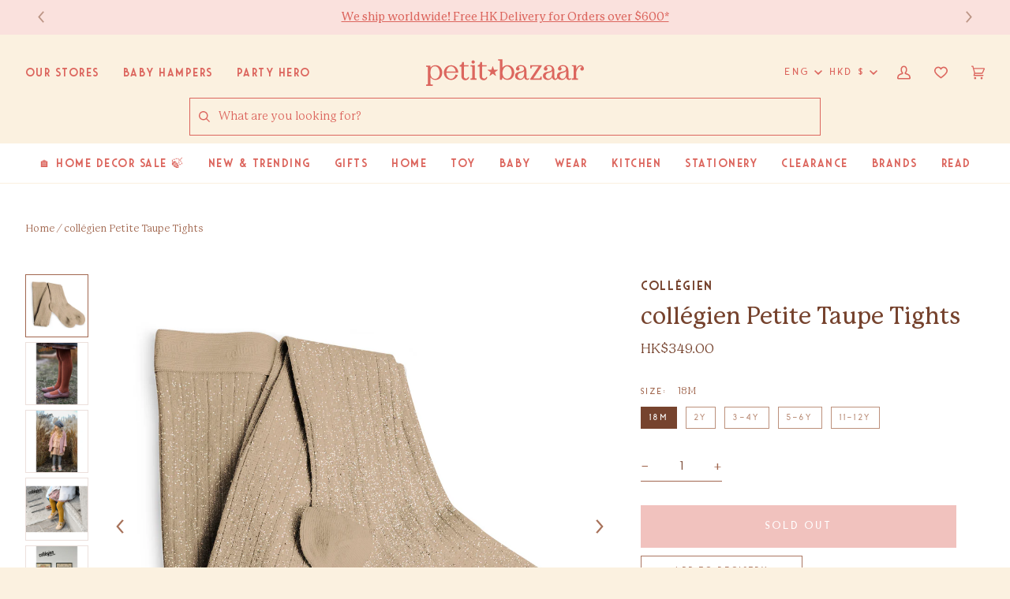

--- FILE ---
content_type: text/html; charset=utf-8
request_url: https://www.petit-bazaar.com/products/collegien-petite-taupe-tights-wear-clothing-accessories-fashion-aw2016-coll-w66990226-18m
body_size: 57070
content:

<!doctype html>
<html class="no-js" lang="en"><head>
	<script id="pandectes-rules">   /* PANDECTES-GDPR: DO NOT MODIFY AUTO GENERATED CODE OF THIS SCRIPT */      window.PandectesSettings = {"store":{"plan":"basic","theme":"[prod] Petit Bazaar","primaryLocale":"en","adminMode":false},"tsPublished":1702450433,"declaration":{"showPurpose":false,"showProvider":false,"declIntroText":"We use cookies to optimize website functionality, analyze the performance, and provide personalized experience to you. Some cookies are essential to make the website operate and function correctly. Those cookies cannot be disabled. In this window you can manage your preference of cookies.","showDateGenerated":true},"language":{"languageMode":"Single","fallbackLanguage":"en","languageDetection":"browser","languagesSupported":[]},"texts":{"managed":{"headerText":{"en":"We respect your privacy"},"consentText":{"en":"This website uses cookies to ensure you get the best experience."},"dismissButtonText":{"en":"Ok"},"linkText":{"en":"Learn more"},"imprintText":{"en":"Imprint"},"preferencesButtonText":{"en":"Preferences"},"allowButtonText":{"en":"Accept"},"denyButtonText":{"en":"Decline"},"leaveSiteButtonText":{"en":"Leave this site"},"cookiePolicyText":{"en":"Cookie policy"},"preferencesPopupTitleText":{"en":"Manage consent preferences"},"preferencesPopupIntroText":{"en":"We use cookies to optimize website functionality, analyze the performance, and provide personalized experience to you. Some cookies are essential to make the website operate and function correctly. Those cookies cannot be disabled. In this window you can manage your preference of cookies."},"preferencesPopupCloseButtonText":{"en":"Close"},"preferencesPopupAcceptAllButtonText":{"en":"Accept all"},"preferencesPopupRejectAllButtonText":{"en":"Reject all"},"preferencesPopupSaveButtonText":{"en":"Save preferences"},"accessSectionTitleText":{"en":"Data portability"},"accessSectionParagraphText":{"en":"You have the right to request access to your data at any time."},"rectificationSectionTitleText":{"en":"Data Rectification"},"rectificationSectionParagraphText":{"en":"You have the right to request your data to be updated whenever you think it is appropriate."},"erasureSectionTitleText":{"en":"Right to be forgotten"},"erasureSectionParagraphText":{"en":"You have the right to ask all your data to be erased. After that, you will no longer be able to access your account."},"declIntroText":{"en":"We use cookies to optimize website functionality, analyze the performance, and provide personalized experience to you. Some cookies are essential to make the website operate and function correctly. Those cookies cannot be disabled. In this window you can manage your preference of cookies."}},"categories":{"strictlyNecessaryCookiesTitleText":{"en":"Strictly necessary cookies"},"functionalityCookiesTitleText":{"en":"Functional cookies"},"performanceCookiesTitleText":{"en":"Performance cookies"},"targetingCookiesTitleText":{"en":"Targeting cookies"},"unclassifiedCookiesTitleText":{"en":"Unclassified cookies"},"strictlyNecessaryCookiesDescriptionText":{"en":"These cookies are essential in order to enable you to move around the website and use its features, such as accessing secure areas of the website. The website cannot function properly without these cookies."},"functionalityCookiesDescriptionText":{"en":"These cookies enable the site to provide enhanced functionality and personalisation. They may be set by us or by third party providers whose services we have added to our pages. If you do not allow these cookies then some or all of these services may not function properly."},"performanceCookiesDescriptionText":{"en":"These cookies enable us to monitor and improve the performance of our website. For example, they allow us to count visits, identify traffic sources and see which parts of the site are most popular."},"targetingCookiesDescriptionText":{"en":"These cookies may be set through our site by our advertising partners. They may be used by those companies to build a profile of your interests and show you relevant adverts on other sites.    They do not store directly personal information, but are based on uniquely identifying your browser and internet device. If you do not allow these cookies, you will experience less targeted advertising."},"unclassifiedCookiesDescriptionText":{"en":"Unclassified cookies are cookies that we are in the process of classifying, together with the providers of individual cookies."}},"auto":{"declName":{"en":"Name"},"declPath":{"en":"Path"},"declType":{"en":"Type"},"declDomain":{"en":"Domain"},"declPurpose":{"en":"Purpose"},"declProvider":{"en":"Provider"},"declRetention":{"en":"Retention"},"declFirstParty":{"en":"First-party"},"declThirdParty":{"en":"Third-party"},"declSeconds":{"en":"seconds"},"declMinutes":{"en":"minutes"},"declHours":{"en":"hours"},"declDays":{"en":"days"},"declMonths":{"en":"months"},"declYears":{"en":"years"},"declSession":{"en":"Session"},"cookiesDetailsText":{"en":"Cookies details"},"preferencesPopupAlwaysAllowedText":{"en":"Always allowed"},"submitButton":{"en":"Submit"},"submittingButton":{"en":"Submitting..."},"cancelButton":{"en":"Cancel"},"guestsSupportInfoText":{"en":"Please login with your customer account to further proceed."},"guestsSupportEmailPlaceholder":{"en":"E-mail address"},"guestsSupportEmailValidationError":{"en":"Email is not valid"},"guestsSupportEmailSuccessTitle":{"en":"Thank you for your request"},"guestsSupportEmailFailureTitle":{"en":"A problem occurred"},"guestsSupportEmailSuccessMessage":{"en":"If you are registered as a customer of this store, you will soon receive an email with instructions on how to proceed."},"guestsSupportEmailFailureMessage":{"en":"Your request was not submitted. Please try again and if problem persists, contact store owner for assistance."},"confirmationSuccessTitle":{"en":"Your request is verified"},"confirmationFailureTitle":{"en":"A problem occurred"},"confirmationSuccessMessage":{"en":"We will soon get back to you as to your request."},"confirmationFailureMessage":{"en":"Your request was not verified. Please try again and if problem persists, contact store owner for assistance"},"consentSectionTitleText":{"en":"Your cookie consent"},"consentSectionNoConsentText":{"en":"You have not consented to the cookies policy of this website."},"consentSectionConsentedText":{"en":"You consented to the cookies policy of this website on"},"consentStatus":{"en":"Consent preference"},"consentDate":{"en":"Consent date"},"consentId":{"en":"Consent ID"},"consentSectionChangeConsentActionText":{"en":"Change consent preference"},"accessSectionGDPRRequestsActionText":{"en":"Data subject requests"},"accessSectionAccountInfoActionText":{"en":"Personal data"},"accessSectionOrdersRecordsActionText":{"en":"Orders"},"accessSectionDownloadReportActionText":{"en":"Request export"},"rectificationCommentPlaceholder":{"en":"Describe what you want to be updated"},"rectificationCommentValidationError":{"en":"Comment is required"},"rectificationSectionEditAccountActionText":{"en":"Request an update"},"erasureSectionRequestDeletionActionText":{"en":"Request personal data deletion"}}},"library":{"previewMode":false,"fadeInTimeout":0,"defaultBlocked":7,"showLink":true,"showImprintLink":false,"enabled":true,"cookie":{"name":"_pandectes_gdpr","expiryDays":365,"secure":true,"domain":""},"dismissOnScroll":false,"dismissOnWindowClick":false,"dismissOnTimeout":false,"palette":{"popup":{"background":"#FFFFFF","backgroundForCalculations":{"a":1,"b":255,"g":255,"r":255},"text":"#000000"},"button":{"background":"transparent","backgroundForCalculations":{"a":1,"b":255,"g":255,"r":255},"text":"#000000","textForCalculation":{"a":1,"b":0,"g":0,"r":0},"border":"#000000"}},"content":{"href":"https://petit-bazaar-3.myshopify.com/policies/privacy-policy","imprintHref":"/","close":"&#10005;","target":"","logo":"<img class=\"cc-banner-logo\" height=\"40\" width=\"40\" src=\"https://cdn.shopify.com/s/files/1/0980/5762/t/63/assets/pandectes-logo.png?v=1702450432\" alt=\"Petit Bazaar\" />"},"window":"<div role=\"dialog\" aria-live=\"polite\" aria-label=\"cookieconsent\" aria-describedby=\"cookieconsent:desc\" id=\"pandectes-banner\" class=\"cc-window-wrapper cc-top-wrapper\"><div class=\"pd-cookie-banner-window cc-window {{classes}}\"><!--googleoff: all-->{{children}}<!--googleon: all--></div></div>","compliance":{"opt-both":"<div class=\"cc-compliance cc-highlight\">{{deny}}{{allow}}</div>"},"type":"opt-both","layouts":{"basic":"{{logo}}{{messagelink}}{{compliance}}{{close}}"},"position":"top","theme":"wired","revokable":true,"animateRevokable":false,"revokableReset":false,"revokableLogoUrl":"https://cdn.shopify.com/s/files/1/0980/5762/t/63/assets/pandectes-reopen-logo.png?v=1702450433","revokablePlacement":"bottom-left","revokableMarginHorizontal":15,"revokableMarginVertical":15,"static":false,"autoAttach":true,"hasTransition":true,"blacklistPage":[""]},"geolocation":{"brOnly":false,"caOnly":false,"chOnly":false,"euOnly":false,"jpOnly":false,"thOnly":false,"canadaOnly":false,"globalVisibility":true},"dsr":{"guestsSupport":false,"accessSectionDownloadReportAuto":false},"banner":{"resetTs":1702450431,"extraCss":"        .cc-banner-logo {max-width: 24em!important;}    @media(min-width: 768px) {.cc-window.cc-floating{max-width: 24em!important;width: 24em!important;}}    .cc-message, .cc-header, .cc-logo {text-align: left}    .cc-window-wrapper{z-index: 2147483647;}    .cc-window{z-index: 2147483647;font-family: inherit;}    .cc-header{font-family: inherit;}    .pd-cp-ui{font-family: inherit; background-color: #FFFFFF;color:#000000;}    button.pd-cp-btn, a.pd-cp-btn{}    input + .pd-cp-preferences-slider{background-color: rgba(0, 0, 0, 0.3)}    .pd-cp-scrolling-section::-webkit-scrollbar{background-color: rgba(0, 0, 0, 0.3)}    input:checked + .pd-cp-preferences-slider{background-color: rgba(0, 0, 0, 1)}    .pd-cp-scrolling-section::-webkit-scrollbar-thumb {background-color: rgba(0, 0, 0, 1)}    .pd-cp-ui-close{color:#000000;}    .pd-cp-preferences-slider:before{background-color: #FFFFFF}    .pd-cp-title:before {border-color: #000000!important}    .pd-cp-preferences-slider{background-color:#000000}    .pd-cp-toggle{color:#000000!important}    @media(max-width:699px) {.pd-cp-ui-close-top svg {fill: #000000}}    .pd-cp-toggle:hover,.pd-cp-toggle:visited,.pd-cp-toggle:active{color:#000000!important}    .pd-cookie-banner-window {box-shadow: 0 0 18px rgb(0 0 0 / 20%);}  ","customJavascript":null,"showPoweredBy":false,"hybridStrict":false,"cookiesBlockedByDefault":"7","isActive":false,"implicitSavePreferences":false,"cookieIcon":false,"blockBots":false,"showCookiesDetails":true,"hasTransition":true,"blockingPage":false,"showOnlyLandingPage":false,"leaveSiteUrl":"https://www.google.com","linkRespectStoreLang":false},"cookies":{"0":[],"1":[],"2":[],"4":[],"8":[]},"blocker":{"isActive":false,"googleConsentMode":{"id":"","analyticsId":"","isActive":false,"adStorageCategory":4,"analyticsStorageCategory":2,"personalizationStorageCategory":1,"functionalityStorageCategory":1,"customEvent":true,"securityStorageCategory":0,"redactData":true,"urlPassthrough":false},"facebookPixel":{"id":"","isActive":false,"ldu":false},"rakuten":{"isActive":false,"cmp":false,"ccpa":false},"gpcIsActive":false,"defaultBlocked":7,"patterns":{"whiteList":[],"blackList":{"1":[],"2":[],"4":[],"8":[]},"iframesWhiteList":[],"iframesBlackList":{"1":[],"2":[],"4":[],"8":[]},"beaconsWhiteList":[],"beaconsBlackList":{"1":[],"2":[],"4":[],"8":[]}}}}      !function(){"use strict";window.PandectesRules=window.PandectesRules||{},window.PandectesRules.manualBlacklist={1:[],2:[],4:[]},window.PandectesRules.blacklistedIFrames={1:[],2:[],4:[]},window.PandectesRules.blacklistedCss={1:[],2:[],4:[]},window.PandectesRules.blacklistedBeacons={1:[],2:[],4:[]};var e="javascript/blocked",t="_pandectes_gdpr";function n(e){return new RegExp(e.replace(/[/\\.+?$()]/g,"\\$&").replace("*","(.*)"))}var r=function(e){try{return JSON.parse(e)}catch(e){return!1}},a=function(e){var t=arguments.length>1&&void 0!==arguments[1]?arguments[1]:"log",n=new URLSearchParams(window.location.search);n.get("log")&&console[t]("PandectesRules: ".concat(e))};function i(e,t){var n=Object.keys(e);if(Object.getOwnPropertySymbols){var r=Object.getOwnPropertySymbols(e);t&&(r=r.filter((function(t){return Object.getOwnPropertyDescriptor(e,t).enumerable}))),n.push.apply(n,r)}return n}function s(e){for(var t=1;t<arguments.length;t++){var n=null!=arguments[t]?arguments[t]:{};t%2?i(Object(n),!0).forEach((function(t){o(e,t,n[t])})):Object.getOwnPropertyDescriptors?Object.defineProperties(e,Object.getOwnPropertyDescriptors(n)):i(Object(n)).forEach((function(t){Object.defineProperty(e,t,Object.getOwnPropertyDescriptor(n,t))}))}return e}function o(e,t,n){return t in e?Object.defineProperty(e,t,{value:n,enumerable:!0,configurable:!0,writable:!0}):e[t]=n,e}function c(e,t){return function(e){if(Array.isArray(e))return e}(e)||function(e,t){var n=null==e?null:"undefined"!=typeof Symbol&&e[Symbol.iterator]||e["@@iterator"];if(null==n)return;var r,a,i=[],s=!0,o=!1;try{for(n=n.call(e);!(s=(r=n.next()).done)&&(i.push(r.value),!t||i.length!==t);s=!0);}catch(e){o=!0,a=e}finally{try{s||null==n.return||n.return()}finally{if(o)throw a}}return i}(e,t)||u(e,t)||function(){throw new TypeError("Invalid attempt to destructure non-iterable instance.\nIn order to be iterable, non-array objects must have a [Symbol.iterator]() method.")}()}function l(e){return function(e){if(Array.isArray(e))return d(e)}(e)||function(e){if("undefined"!=typeof Symbol&&null!=e[Symbol.iterator]||null!=e["@@iterator"])return Array.from(e)}(e)||u(e)||function(){throw new TypeError("Invalid attempt to spread non-iterable instance.\nIn order to be iterable, non-array objects must have a [Symbol.iterator]() method.")}()}function u(e,t){if(e){if("string"==typeof e)return d(e,t);var n=Object.prototype.toString.call(e).slice(8,-1);return"Object"===n&&e.constructor&&(n=e.constructor.name),"Map"===n||"Set"===n?Array.from(e):"Arguments"===n||/^(?:Ui|I)nt(?:8|16|32)(?:Clamped)?Array$/.test(n)?d(e,t):void 0}}function d(e,t){(null==t||t>e.length)&&(t=e.length);for(var n=0,r=new Array(t);n<t;n++)r[n]=e[n];return r}var f=!(void 0===window.dataLayer||!Array.isArray(window.dataLayer)||!window.dataLayer.some((function(e){return"pandectes_full_scan"===e.event})));a("userAgent -> ".concat(window.navigator.userAgent.substring(0,50)));var p=function(){var e,n=arguments.length>0&&void 0!==arguments[0]?arguments[0]:t,a="; "+document.cookie,i=a.split("; "+n+"=");if(i.length<2)e={};else{var s=i.pop(),o=s.split(";");e=window.atob(o.shift())}var c=r(e);return!1!==c?c:e}(),g=window.PandectesSettings,y=g.banner.isActive,h=g.blocker.defaultBlocked,m=p&&null!==p.preferences&&void 0!==p.preferences?p.preferences:null,w=f?0:y?null===m?h:m:0,v={1:0==(1&w),2:0==(2&w),4:0==(4&w)},b=window.PandectesSettings.blocker.patterns,k=b.blackList,L=b.whiteList,S=b.iframesBlackList,P=b.iframesWhiteList,A=b.beaconsBlackList,C=b.beaconsWhiteList,_={blackList:[],whiteList:[],iframesBlackList:{1:[],2:[],4:[],8:[]},iframesWhiteList:[],beaconsBlackList:{1:[],2:[],4:[],8:[]},beaconsWhiteList:[]};[1,2,4].map((function(e){var t;v[e]||((t=_.blackList).push.apply(t,l(k[e].length?k[e].map(n):[])),_.iframesBlackList[e]=S[e].length?S[e].map(n):[],_.beaconsBlackList[e]=A[e].length?A[e].map(n):[])})),_.whiteList=L.length?L.map(n):[],_.iframesWhiteList=P.length?P.map(n):[],_.beaconsWhiteList=C.length?C.map(n):[];var B={scripts:[],iframes:{1:[],2:[],4:[]},beacons:{1:[],2:[],4:[]},css:{1:[],2:[],4:[]}},E=function(t,n){return t&&(!n||n!==e)&&(!_.blackList||_.blackList.some((function(e){return e.test(t)})))&&(!_.whiteList||_.whiteList.every((function(e){return!e.test(t)})))},O=function(e){var t=e.getAttribute("src");return _.blackList&&_.blackList.every((function(e){return!e.test(t)}))||_.whiteList&&_.whiteList.some((function(e){return e.test(t)}))},I=function(e,t){var n=_.iframesBlackList[t],r=_.iframesWhiteList;return e&&(!n||n.some((function(t){return t.test(e)})))&&(!r||r.every((function(t){return!t.test(e)})))},j=function(e,t){var n=_.beaconsBlackList[t],r=_.beaconsWhiteList;return e&&(!n||n.some((function(t){return t.test(e)})))&&(!r||r.every((function(t){return!t.test(e)})))},R=new MutationObserver((function(e){for(var t=0;t<e.length;t++)for(var n=e[t].addedNodes,r=0;r<n.length;r++){var a=n[r],i=a.dataset&&a.dataset.cookiecategory;if(1===a.nodeType&&"LINK"===a.tagName){var s=a.dataset&&a.dataset.href;if(s&&i)switch(i){case"functionality":case"C0001":B.css[1].push(s);break;case"performance":case"C0002":B.css[2].push(s);break;case"targeting":case"C0003":B.css[4].push(s)}}}})),T=new MutationObserver((function(t){for(var n=0;n<t.length;n++)for(var r=t[n].addedNodes,a=function(t){var n=r[t],a=n.src||n.dataset&&n.dataset.src,i=n.dataset&&n.dataset.cookiecategory;if(1===n.nodeType&&"IFRAME"===n.tagName){if(a){var s=!1;I(a,1)||"functionality"===i||"C0001"===i?(s=!0,B.iframes[1].push(a)):I(a,2)||"performance"===i||"C0002"===i?(s=!0,B.iframes[2].push(a)):(I(a,4)||"targeting"===i||"C0003"===i)&&(s=!0,B.iframes[4].push(a)),s&&(n.removeAttribute("src"),n.setAttribute("data-src",a))}}else if(1===n.nodeType&&"IMG"===n.tagName){if(a){var o=!1;j(a,1)?(o=!0,B.beacons[1].push(a)):j(a,2)?(o=!0,B.beacons[2].push(a)):j(a,4)&&(o=!0,B.beacons[4].push(a)),o&&(n.removeAttribute("src"),n.setAttribute("data-src",a))}}else if(1===n.nodeType&&"LINK"===n.tagName){var c=n.dataset&&n.dataset.href;if(c&&i)switch(i){case"functionality":case"C0001":B.css[1].push(c);break;case"performance":case"C0002":B.css[2].push(c);break;case"targeting":case"C0003":B.css[4].push(c)}}else if(1===n.nodeType&&"SCRIPT"===n.tagName){var l=n.type,u=!1;if(E(a,l))u=!0;else if(a&&i)switch(i){case"functionality":case"C0001":u=!0,window.PandectesRules.manualBlacklist[1].push(a);break;case"performance":case"C0002":u=!0,window.PandectesRules.manualBlacklist[2].push(a);break;case"targeting":case"C0003":u=!0,window.PandectesRules.manualBlacklist[4].push(a)}if(u){B.scripts.push([n,l]),n.type=e;n.addEventListener("beforescriptexecute",(function t(r){n.getAttribute("type")===e&&r.preventDefault(),n.removeEventListener("beforescriptexecute",t)})),n.parentElement&&n.parentElement.removeChild(n)}}},i=0;i<r.length;i++)a(i)})),x=document.createElement,N={src:Object.getOwnPropertyDescriptor(HTMLScriptElement.prototype,"src"),type:Object.getOwnPropertyDescriptor(HTMLScriptElement.prototype,"type")};window.PandectesRules.unblockCss=function(e){var t=B.css[e]||[];t.length&&a("Unblocking CSS for ".concat(e)),t.forEach((function(e){var t=document.querySelector('link[data-href^="'.concat(e,'"]'));t.removeAttribute("data-href"),t.href=e})),B.css[e]=[]},window.PandectesRules.unblockIFrames=function(e){var t=B.iframes[e]||[];t.length&&a("Unblocking IFrames for ".concat(e)),_.iframesBlackList[e]=[],t.forEach((function(e){var t=document.querySelector('iframe[data-src^="'.concat(e,'"]'));t.removeAttribute("data-src"),t.src=e})),B.iframes[e]=[]},window.PandectesRules.unblockBeacons=function(e){var t=B.beacons[e]||[];t.length&&a("Unblocking Beacons for ".concat(e)),_.beaconsBlackList[e]=[],t.forEach((function(e){var t=document.querySelector('img[data-src^="'.concat(e,'"]'));t.removeAttribute("data-src"),t.src=e})),B.beacons[e]=[]},window.PandectesRules.unblockInlineScripts=function(e){var t=1===e?"functionality":2===e?"performance":"targeting";document.querySelectorAll('script[type="javascript/blocked"][data-cookiecategory="'.concat(t,'"]')).forEach((function(e){var t=e.textContent;e.parentNode.removeChild(e);var n=document.createElement("script");n.type="text/javascript",n.textContent=t,document.body.appendChild(n)}))},window.PandectesRules.unblock=function(t){t.length<1?(_.blackList=[],_.whiteList=[],_.iframesBlackList=[],_.iframesWhiteList=[]):(_.blackList&&(_.blackList=_.blackList.filter((function(e){return t.every((function(t){return"string"==typeof t?!e.test(t):t instanceof RegExp?e.toString()!==t.toString():void 0}))}))),_.whiteList&&(_.whiteList=[].concat(l(_.whiteList),l(t.map((function(e){if("string"==typeof e){var t=".*"+n(e)+".*";if(_.whiteList.every((function(e){return e.toString()!==t.toString()})))return new RegExp(t)}else if(e instanceof RegExp&&_.whiteList.every((function(t){return t.toString()!==e.toString()})))return e;return null})).filter(Boolean)))));for(var r=document.querySelectorAll('script[type="'.concat(e,'"]')),i=0;i<r.length;i++){var s=r[i];O(s)&&(B.scripts.push([s,"application/javascript"]),s.parentElement.removeChild(s))}var o=0;l(B.scripts).forEach((function(e,t){var n=c(e,2),r=n[0],a=n[1];if(O(r)){for(var i=document.createElement("script"),s=0;s<r.attributes.length;s++){var l=r.attributes[s];"src"!==l.name&&"type"!==l.name&&i.setAttribute(l.name,r.attributes[s].value)}i.setAttribute("src",r.src),i.setAttribute("type",a||"application/javascript"),document.head.appendChild(i),B.scripts.splice(t-o,1),o++}})),0==_.blackList.length&&0===_.iframesBlackList[1].length&&0===_.iframesBlackList[2].length&&0===_.iframesBlackList[4].length&&0===_.beaconsBlackList[1].length&&0===_.beaconsBlackList[2].length&&0===_.beaconsBlackList[4].length&&(a("Disconnecting observers"),T.disconnect(),R.disconnect())};var M,D,W=window.PandectesSettings.store.adminMode,F=window.PandectesSettings.blocker;M=function(){!function(){var e=window.Shopify.trackingConsent;try{var t=W&&!window.Shopify.AdminBarInjector,n={preferences:0==(1&w)||f||t,analytics:0==(2&w)||f||t,marketing:0==(4&w)||f||t};e.firstPartyMarketingAllowed()===n.marketing&&e.analyticsProcessingAllowed()===n.analytics&&e.preferencesProcessingAllowed()===n.preferences||e.setTrackingConsent(n,(function(e){e&&e.error?a("Shopify.customerPrivacy API - failed to setTrackingConsent"):a("Shopify.customerPrivacy API - setTrackingConsent(".concat(JSON.stringify(n),")"))}))}catch(e){a("Shopify.customerPrivacy API - exception")}}(),function(){var e=window.Shopify.trackingConsent,t=e.currentVisitorConsent();if(F.gpcIsActive&&"CCPA"===e.getRegulation()&&"no"===t.gpc&&"yes"!==t.sale_of_data){var n={sale_of_data:!1};e.setTrackingConsent(n,(function(e){e&&e.error?a("Shopify.customerPrivacy API - failed to setTrackingConsent({".concat(JSON.stringify(n),")")):a("Shopify.customerPrivacy API - setTrackingConsent(".concat(JSON.stringify(n),")"))}))}}()},D=null,window.Shopify&&window.Shopify.loadFeatures&&window.Shopify.trackingConsent?M():D=setInterval((function(){window.Shopify&&window.Shopify.loadFeatures&&(clearInterval(D),window.Shopify.loadFeatures([{name:"consent-tracking-api",version:"0.1"}],(function(e){e?a("Shopify.customerPrivacy API - failed to load"):(a("Shopify.customerPrivacy API - loaded"),M())})))}),10);var z=window.PandectesSettings,U=z.banner.isActive,q=z.blocker.googleConsentMode,J=q.isActive,H=q.customEvent,$=q.redactData,G=q.urlPassthrough,K=q.adStorageCategory,V=q.analyticsStorageCategory,Y=q.functionalityStorageCategory,Q=q.personalizationStorageCategory,X=q.securityStorageCategory;function Z(){window.dataLayer.push(arguments)}window.dataLayer=window.dataLayer||[];var ee,te,ne={hasInitialized:!1,ads_data_redaction:!1,url_passthrough:!1,storage:{ad_storage:"granted",analytics_storage:"granted",functionality_storage:"granted",personalization_storage:"granted",security_storage:"granted",wait_for_update:500}};if(U&&J){var re=0==(w&K)?"granted":"denied",ae=0==(w&V)?"granted":"denied",ie=0==(w&Y)?"granted":"denied",se=0==(w&Q)?"granted":"denied",oe=0==(w&X)?"granted":"denied";ne.hasInitialized=!0,ne.ads_data_redaction="denied"===re&&$,ne.url_passthrough=G,ne.storage.ad_storage=re,ne.storage.analytics_storage=ae,ne.storage.functionality_storage=ie,ne.storage.personalization_storage=se,ne.storage.security_storage=oe,ne.ads_data_redaction&&Z("set","ads_data_redaction",ne.ads_data_redaction),ne.url_passthrough&&Z("set","url_passthrough",ne.url_passthrough),Z("consent","default",ne.storage),a("Google consent mode initialized")}U&&H&&(te=7===(ee=w)?"deny":0===ee?"allow":"mixed",window.dataLayer.push({event:"Pandectes_Consent_Update",pandectes_status:te,pandectes_categories:{C0000:"allow",C0001:v[1]?"allow":"deny",C0002:v[2]?"allow":"deny",C0003:v[4]?"allow":"deny"}}),a("PandectesCustomEvent pushed to the dataLayer")),window.PandectesRules.gcm=ne;var ce=window.PandectesSettings,le=ce.banner.isActive,ue=ce.blocker.isActive;a("Blocker -> "+(ue?"Active":"Inactive")),a("Banner -> "+(le?"Active":"Inactive")),a("ActualPrefs -> "+w);var de=null===m&&/\/checkouts\//.test(window.location.pathname);0!==w&&!1===f&&ue&&!de?(a("Blocker will execute"),document.createElement=function(){for(var t=arguments.length,n=new Array(t),r=0;r<t;r++)n[r]=arguments[r];if("script"!==n[0].toLowerCase())return x.bind?x.bind(document).apply(void 0,n):x;var a=x.bind(document).apply(void 0,n);try{Object.defineProperties(a,{src:s(s({},N.src),{},{set:function(t){E(t,a.type)&&N.type.set.call(this,e),N.src.set.call(this,t)}}),type:s(s({},N.type),{},{get:function(){var t=N.type.get.call(this);return t===e||E(this.src,t)?null:t},set:function(t){var n=E(a.src,a.type)?e:t;N.type.set.call(this,n)}})}),a.setAttribute=function(t,n){if("type"===t){var r=E(a.src,a.type)?e:n;N.type.set.call(a,r)}else"src"===t?(E(n,a.type)&&N.type.set.call(a,e),N.src.set.call(a,n)):HTMLScriptElement.prototype.setAttribute.call(a,t,n)}}catch(e){console.warn("Yett: unable to prevent script execution for script src ",a.src,".\n",'A likely cause would be because you are using a third-party browser extension that monkey patches the "document.createElement" function.')}return a},T.observe(document.documentElement,{childList:!0,subtree:!0}),R.observe(document.documentElement,{childList:!0,subtree:!0})):a("Blocker will not execute")}();
</script>
  


  

  <!-- Hotjar Tracking Code for https://www.petit-bazaar.com/ -->
  <script>
    (function(h,o,t,j,a,r){
      h.hj=h.hj||function(){(h.hj.q=h.hj.q||[]).push(arguments)};
      h._hjSettings={hjid:3130863,hjsv:6};
      a=o.getElementsByTagName('head')[0];
      r=o.createElement('script');r.async=1;
      r.src=t+h._hjSettings.hjid+j+h._hjSettings.hjsv;
      a.appendChild(r);
    })(window,document,'https://static.hotjar.com/c/hotjar-','.js?sv=');
  </script>  
    
  <!-- Google Ads Remarketing Tag By FeedArmy Version 2.12 START -->
  <!-- FeedArmy tutorial found at https://feedarmy.com/adding-google-adwords-remarketing-tag-to-shopify/ -->
  
  <!-- CODE SETTINGS START -->
  <!-- CODE SETTINGS START -->
  
  <!-- Please add your Google Ads Audience Source Tag ID -->
  
  
  <!-- Please add your alpha2 code, you can find it here: https://help.shopify.com/en/api/custom-storefronts/storefront-api/reference/enum/countrycode -->
  
  
  <!-- if you have prices such as 1,000.00 set below to true, if you have prices such as 1.000,00 set below to false -->
  
  
  <!-- set your product id values are default, product_id, parent_id, sku-->
  
  
  <!-- CODE SETTINGS END -->
  <!-- CODE SETTINGS END -->
  
  <!-- ------------------------------------ -->
  <!-- DO NOT EDIT ANYTHING BELOW THIS LINE -->
  <!-- Global site tag (gtag.js) - Ads. -->
  <script async src="https://www.googletagmanager.com/gtag/js?id=AW-925530434"></script>
  <script>
    window.dataLayer = window.dataLayer || [];
    function gtag(){dataLayer.push(arguments);}
    gtag('js', new Date());
    gtag('config', 'AW-925530434');
  </script>
  <!-- Global site tag (gtag.js) - Ads. -->
  
  
  
  <script>
    gtag('event', 'view_item', {
      'send_to': 'AW-925530434',
    'value': 349.00,
    
      'items': [{
      
        'id': 'COLL-W66990226-18M',
      
        'google_business_vertical': 'retail'
      }]
    
    });
  </script>
  <!-- Google Ads Remarketing Tag By FeedArmy Version 2.12 END -->  
    

  <meta charset="utf-8">
  <meta http-equiv="X-UA-Compatible" content="IE=edge,chrome=1">
  <meta name="viewport" content="width=device-width,initial-scale=1">
  <meta name="theme-color" content="#a1674f"><link rel="canonical" href="https://www.petit-bazaar.com/products/collegien-petite-taupe-tights-wear-clothing-accessories-fashion-aw2016-coll-w66990226-18m"><link rel="preconnect" href="https://cdn.shopify.com" crossorigin>
  <link rel="preconnect" href="https://fonts.shopify.com" crossorigin>
  <link rel="preconnect" href="https://monorail-edge.shopifysvc.com" crossorigin>


  <link rel="preload" href="//www.petit-bazaar.com/cdn/shop/t/63/assets/lazysizes.js?v=111431644619468174291667451700" as="script">
  <link rel="preload" href="//www.petit-bazaar.com/cdn/shop/t/63/assets/vendor.js?v=162188903247186044891667451700" as="script">
  <link rel="preload" href="//www.petit-bazaar.com/cdn/shop/t/63/assets/theme.js?v=101859177372705058851717859409" as="script">
  <link rel="preload" href="//www.petit-bazaar.com/cdn/shop/t/63/assets/theme.css?v=78471562112158140301739557553" as="style">

  
<link rel="preload" as="image" 
      href="//www.petit-bazaar.com/cdn/shop/products/collegien-petite-taupe-tights-_1_small.jpg?v=1540049036" 
      srcset="//www.petit-bazaar.com/cdn/shop/products/collegien-petite-taupe-tights-_1_550x.jpg?v=1540049036 550w,//www.petit-bazaar.com/cdn/shop/products/collegien-petite-taupe-tights-_1_1100x.jpg?v=1540049036 1100w,//www.petit-bazaar.com/cdn/shop/products/collegien-petite-taupe-tights-_1_1680x.jpg?v=1540049036 1680w,"
      sizes="(min-width: 768px), 50vw, 
             100vw">
  
<link rel="shortcut icon" href="//www.petit-bazaar.com/cdn/shop/files/pb-favicon_32x32.png?v=1667455034" type="image/png"><!-- Title and description ================================================ -->
  
  <title>
    

    collégien Petite Taupe Tights
&ndash; Petit Bazaar

  </title><meta name="description" content="Collants brillants petite taupe. Collantss extra doux et scintillants en coton d&#39;egypte longues fibres Une douceur inégalée, une résistance incroyable, vous ne pourrez plus vous en passer! 58% coton d&#39;egypte, 23% polyamide, 13% viscose, 4% polyester métallisé, 2% elasthanne lycra Perforated, breathable &amp;amp; non-slip s">
  <!-- /snippets/social-meta-tags.liquid --><meta property="og:site_name" content="Petit Bazaar">
<meta property="og:url" content="https://www.petit-bazaar.com/products/collegien-petite-taupe-tights-wear-clothing-accessories-fashion-aw2016-coll-w66990226-18m">
<meta property="og:title" content="collégien Petite Taupe Tights">
<meta property="og:type" content="product">
<meta property="og:description" content="Collants brillants petite taupe. Collantss extra doux et scintillants en coton d&#39;egypte longues fibres Une douceur inégalée, une résistance incroyable, vous ne pourrez plus vous en passer! 58% coton d&#39;egypte, 23% polyamide, 13% viscose, 4% polyester métallisé, 2% elasthanne lycra Perforated, breathable &amp;amp; non-slip s"><meta property="og:price:amount" content="349.00">
  <meta property="og:price:currency" content="HKD">
      <meta property="og:image" content="http://www.petit-bazaar.com/cdn/shop/products/collegien-petite-taupe-tights-_1.jpg?v=1540049036">
      <meta property="og:image:secure_url" content="https://www.petit-bazaar.com/cdn/shop/products/collegien-petite-taupe-tights-_1.jpg?v=1540049036">
      <meta property="og:image:height" content="1890">
      <meta property="og:image:width" content="1890">
      <meta property="og:image" content="http://www.petit-bazaar.com/cdn/shop/products/collegien-petite-taupe-tights-_2.jpg?v=1540049041">
      <meta property="og:image:secure_url" content="https://www.petit-bazaar.com/cdn/shop/products/collegien-petite-taupe-tights-_2.jpg?v=1540049041">
      <meta property="og:image:height" content="1600">
      <meta property="og:image:width" content="1600">
      <meta property="og:image" content="http://www.petit-bazaar.com/cdn/shop/products/collegien-petite-taupe-tights-_3.jpg?v=1540049044">
      <meta property="og:image:secure_url" content="https://www.petit-bazaar.com/cdn/shop/products/collegien-petite-taupe-tights-_3.jpg?v=1540049044">
      <meta property="og:image:height" content="1600">
      <meta property="og:image:width" content="1600">
<meta property="twitter:image" content="http://www.petit-bazaar.com/cdn/shop/products/collegien-petite-taupe-tights-_1_1200x1200.jpg?v=1540049036">

<meta name="twitter:site" content="@petitbazaarhk">
<meta name="twitter:card" content="summary_large_image">
<meta name="twitter:title" content="collégien Petite Taupe Tights">
<meta name="twitter:description" content="Collants brillants petite taupe. Collantss extra doux et scintillants en coton d&#39;egypte longues fibres Une douceur inégalée, une résistance incroyable, vous ne pourrez plus vous en passer! 58% coton d&#39;egypte, 23% polyamide, 13% viscose, 4% polyester métallisé, 2% elasthanne lycra Perforated, breathable &amp;amp; non-slip s">
<!-- CSS ================================================================== -->
  
  <link href="//www.petit-bazaar.com/cdn/shop/t/63/assets/font-settings.css?v=91044380247098380791696341694" rel="stylesheet" type="text/css" media="all" />

  
<style data-shopify>

:root {
/* ================ Product video ================ */

---color_video_bg: #f8e7c9;


/* ================ Color Variables ================ */


/* === Petit Bazaar ===*/
---color-pink: #fbe2dd;
---color-yellow: #feeabb;
---color-green: #cfd8bf;
---color-blue: #c8e4ed;
---color-brown: #e5b498;

/* === Backgrounds ===*/
---color-bg: #fbf1e0;
---color-bg-accent: #fcfaf7;

/* === Text colors ===*/
---color-text-dark: #76432e;
---color-text: #a1674f;
---color-text-light: #bc907b;

/* === Bright color ===*/
---color-primary: #dc665e;
---color-primary-hover: #d52418;
---color-primary-fade: rgba(220, 102, 94, 0.05);
---color-primary-fade-hover: rgba(220, 102, 94, 0.1);---color-primary-opposite: #ffffff;

/* === Secondary/link Color ===*/
---color-secondary: #a1674f;
---color-secondary-hover: #7a412a;
---color-secondary-fade: rgba(161, 103, 79, 0.05);
---color-secondary-fade-hover: rgba(161, 103, 79, 0.1);---color-secondary-opposite: #ffffff;

/* === Shades of grey ===*/
---color-a5:  rgba(161, 103, 79, 0.05);
---color-a10: rgba(161, 103, 79, 0.1);
---color-a20: rgba(161, 103, 79, 0.2);
---color-a35: rgba(161, 103, 79, 0.35);
---color-a50: rgba(161, 103, 79, 0.5);
---color-a80: rgba(161, 103, 79, 0.8);
---color-a90: rgba(161, 103, 79, 0.9);
---color-a95: rgba(161, 103, 79, 0.95);


/* ================ Inverted Color Variables ================ */

---inverse-bg: #453d38;
---inverse-bg-accent: #191008;

/* === Text colors ===*/
---inverse-text-dark: #ffffff;
---inverse-text: #FFFFFF;
---inverse-text-light: #c7c5c3;

/* === Bright color ===*/
---inverse-primary: #ffe5da;
---inverse-primary-hover: #ffaf8e;
---inverse-primary-fade: rgba(255, 229, 218, 0.05);
---inverse-primary-fade-hover: rgba(255, 229, 218, 0.1);---inverse-primary-opposite: #000000;


/* === Second Color ===*/
---inverse-secondary: #dff3fd;
---inverse-secondary-hover: #91dbff;
---inverse-secondary-fade: rgba(223, 243, 253, 0.05);
---inverse-secondary-fade-hover: rgba(223, 243, 253, 0.1);---inverse-secondary-opposite: #000000;


/* === Shades of grey ===*/
---inverse-a5:  rgba(255, 255, 255, 0.05);
---inverse-a10: rgba(255, 255, 255, 0.1);
---inverse-a20: rgba(255, 255, 255, 0.2);
---inverse-a35: rgba(255, 255, 255, 0.3);
---inverse-a80: rgba(255, 255, 255, 0.8);
---inverse-a90: rgba(255, 255, 255, 0.9);
---inverse-a95: rgba(255, 255, 255, 0.95);


/* === Account Bar ===*/
---color-announcement-bg: #fae1dd;
---color-announcement-text: #dc665e;

/* === Nav and dropdown link background ===*/
---color-nav: #fbf1e0;
---color-nav-text: #dc665e;
---color-nav-border: #fbf1e0;
---color-nav-a10: rgba(220, 102, 94, 0.1);
---color-nav-a50: rgba(220, 102, 94, 0.5);

/* === Site Footer ===*/
---color-footer-bg: #fae1dd;
---color-footer-text: #dc665e;
---color-footer-a5: rgba(220, 102, 94, 0.05);
---color-footer-a15: rgba(220, 102, 94, 0.15);
---color-footer-a90: rgba(220, 102, 94, 0.9);

/* === Products ===*/
---color-bg-product: #FFFFFF;
---product-grid-aspect-ratio: 100%;

/* === Product badges ===*/
---color-badge: #ffffff;
---color-badge-text: #656565;

/* === disabled form colors ===*/
---color-disabled-bg: #f2e3d2;
---color-disabled-text: #dcc1ad;

---inverse-disabled-bg: #58504c;
---inverse-disabled-text: #86817e;

/* === Button Radius === */
---button-radius: 0px;


/* ================ Typography ================ */

---font-stack-body: 'p22-mackinac';
---font-style-body: normal;
---font-weight-body: normal;
---font-weight-body-bold: 500;
---font-adjust-body: 1.0;

---font-stack-heading: 'saveur-sans-round';
---font-style-heading: normal;
---font-weight-heading: normal;
---font-weight-heading-bold: normal;
---font-adjust-heading: 1.15;

  ---font-heading-space: initial;
  ---font-heading-caps: initial;


---font-stack-accent: 'carrol';
---font-style-accent: normal;
---font-weight-accent: normal;
---font-weight-accent-bold: normal;
---font-adjust-accent: 0.95;

---ico-select: url('//www.petit-bazaar.com/cdn/shop/t/63/assets/ico-select.svg?v=143849306786218665331667451700');

---url-zoom: url('//www.petit-bazaar.com/cdn/shop/t/63/assets/cursor-zoom.svg?v=150551152735339535161667451700');
---url-zoom-2x: url('//www.petit-bazaar.com/cdn/shop/t/63/assets/cursor-zoom-2x.svg?v=136071206099765652351667451700');



}

</style>

  <link href="//www.petit-bazaar.com/cdn/shop/t/63/assets/theme.css?v=78471562112158140301739557553" rel="stylesheet" type="text/css" media="all" />

  <script>
    document.documentElement.className = document.documentElement.className.replace('no-js', 'js');
    let root = '/';
    if (root[root.length - 1] !== '/') {
      root = `${root}/`;
    }
    var theme = {
      routes: {
        root_url: root,
        cart: '/cart',
        cart_add_url: '/cart/add',
        product_recommendations_url: '/recommendations/products'
      },
      assets: {
        photoswipe: '//www.petit-bazaar.com/cdn/shop/t/63/assets/photoswipe.js?v=92904272307011895101667451700',
        smoothscroll: '//www.petit-bazaar.com/cdn/shop/t/63/assets/smoothscroll.js?v=37906625415260927261667451700',
        swatches: '//www.petit-bazaar.com/cdn/shop/t/63/assets/swatches.json?v=123337507157422460681667451700',
        noImage: '//www.petit-bazaar.com/cdn/shopifycloud/storefront/assets/no-image-2048-a2addb12.gif',
        base: '//www.petit-bazaar.com/cdn/shop/t/63/assets/'
      },
      strings: {
        swatchesKey: "Color, Colour",     
        addToCart: "Add to Cart",
        estimateShipping: "Estimate shipping",
        noShippingAvailable: "We do not ship to this destination.",
        free: "Free",
        from: "From",
        preOrder: "Pre-order",
        soldOut: "Sold Out",
        sale: "Sale",
        subscription: "Subscription",
        unavailable: "Unavailable",
        unitPrice: "Unit price",
        unitPriceSeparator: "per",        
        stockout: "All available stock is in cart",
        products: "Products",
        pages: "Pages",
        collections: "Collections",
        resultsFor: "Results for",
        noResultsFor: "No results for",
        articles: "Articles"
      },
      settings: {
        badge_sale_type: "dollar",
        search_products: true,
        search_collections: true,
        search_pages: true,
        search_articles: true,
        animate_hover: true,
        animate_scroll: true
      },
      info: {
        name: 'pipeline'
      },
      moneyFormat: "\u003cspan class=money\u003eHK${{amount}}\u003c\/span\u003e",
      version: '6.1.0'
    }
  </script><!-- Theme Javascript ============================================================== -->
  <script src="//www.petit-bazaar.com/cdn/shop/t/63/assets/lazysizes.js?v=111431644619468174291667451700" async="async"></script>
  <script src="//www.petit-bazaar.com/cdn/shop/t/63/assets/vendor.js?v=162188903247186044891667451700" defer="defer"></script>
  <script src="//www.petit-bazaar.com/cdn/shop/t/63/assets/theme.js?v=101859177372705058851717859409" defer="defer"></script>

  <script>
    (function () {
      function onPageShowEvents() {
        if ('requestIdleCallback' in window) {
          requestIdleCallback(initCartEvent)
        } else {
          initCartEvent()
        }
        function initCartEvent(){
          document.documentElement.dispatchEvent(new CustomEvent('theme:cart:init', {
            bubbles: true
          }));
        }
      };
      window.onpageshow = onPageShowEvents;
    })();
  </script>

  <script type="text/javascript">
    if (window.MSInputMethodContext && document.documentMode) {
      var scripts = document.getElementsByTagName('script')[0];
      var polyfill = document.createElement("script");
      polyfill.defer = true;
      polyfill.src = "//www.petit-bazaar.com/cdn/shop/t/63/assets/ie11.js?v=144489047535103983231667451700";

      scripts.parentNode.insertBefore(polyfill, scripts);
    }
  </script>

  <!-- Shopify app scripts =========================================================== -->
  <script src="//searchserverapi.com/widgets/shopify/init.js?a=5g5V0J2N7j"></script>
  <script>window.performance && window.performance.mark && window.performance.mark('shopify.content_for_header.start');</script><meta id="shopify-digital-wallet" name="shopify-digital-wallet" content="/9805762/digital_wallets/dialog">
<link rel="alternate" hreflang="x-default" href="https://www.petit-bazaar.com/products/collegien-petite-taupe-tights-wear-clothing-accessories-fashion-aw2016-coll-w66990226-18m">
<link rel="alternate" hreflang="en" href="https://www.petit-bazaar.com/products/collegien-petite-taupe-tights-wear-clothing-accessories-fashion-aw2016-coll-w66990226-18m">
<link rel="alternate" hreflang="zh-Hant" href="https://www.petit-bazaar.com/zh/products/collegien-petite-taupe-tights-wear-clothing-accessories-fashion-aw2016-coll-w66990226-18m">
<link rel="alternate" hreflang="zh-Hant-AT" href="https://www.petit-bazaar.com/zh/products/collegien-petite-taupe-tights-wear-clothing-accessories-fashion-aw2016-coll-w66990226-18m">
<link rel="alternate" hreflang="zh-Hant-AU" href="https://www.petit-bazaar.com/zh/products/collegien-petite-taupe-tights-wear-clothing-accessories-fashion-aw2016-coll-w66990226-18m">
<link rel="alternate" hreflang="zh-Hant-BE" href="https://www.petit-bazaar.com/zh/products/collegien-petite-taupe-tights-wear-clothing-accessories-fashion-aw2016-coll-w66990226-18m">
<link rel="alternate" hreflang="zh-Hant-CA" href="https://www.petit-bazaar.com/zh/products/collegien-petite-taupe-tights-wear-clothing-accessories-fashion-aw2016-coll-w66990226-18m">
<link rel="alternate" hreflang="zh-Hant-CH" href="https://www.petit-bazaar.com/zh/products/collegien-petite-taupe-tights-wear-clothing-accessories-fashion-aw2016-coll-w66990226-18m">
<link rel="alternate" hreflang="zh-Hant-CN" href="https://www.petit-bazaar.com/zh/products/collegien-petite-taupe-tights-wear-clothing-accessories-fashion-aw2016-coll-w66990226-18m">
<link rel="alternate" hreflang="zh-Hant-DE" href="https://www.petit-bazaar.com/zh/products/collegien-petite-taupe-tights-wear-clothing-accessories-fashion-aw2016-coll-w66990226-18m">
<link rel="alternate" hreflang="zh-Hant-DK" href="https://www.petit-bazaar.com/zh/products/collegien-petite-taupe-tights-wear-clothing-accessories-fashion-aw2016-coll-w66990226-18m">
<link rel="alternate" hreflang="zh-Hant-ES" href="https://www.petit-bazaar.com/zh/products/collegien-petite-taupe-tights-wear-clothing-accessories-fashion-aw2016-coll-w66990226-18m">
<link rel="alternate" hreflang="zh-Hant-FI" href="https://www.petit-bazaar.com/zh/products/collegien-petite-taupe-tights-wear-clothing-accessories-fashion-aw2016-coll-w66990226-18m">
<link rel="alternate" hreflang="zh-Hant-FR" href="https://www.petit-bazaar.com/zh/products/collegien-petite-taupe-tights-wear-clothing-accessories-fashion-aw2016-coll-w66990226-18m">
<link rel="alternate" hreflang="zh-Hant-GB" href="https://www.petit-bazaar.com/zh/products/collegien-petite-taupe-tights-wear-clothing-accessories-fashion-aw2016-coll-w66990226-18m">
<link rel="alternate" hreflang="zh-Hant-HK" href="https://www.petit-bazaar.com/zh/products/collegien-petite-taupe-tights-wear-clothing-accessories-fashion-aw2016-coll-w66990226-18m">
<link rel="alternate" hreflang="zh-Hant-IS" href="https://www.petit-bazaar.com/zh/products/collegien-petite-taupe-tights-wear-clothing-accessories-fashion-aw2016-coll-w66990226-18m">
<link rel="alternate" hreflang="zh-Hant-JP" href="https://www.petit-bazaar.com/zh/products/collegien-petite-taupe-tights-wear-clothing-accessories-fashion-aw2016-coll-w66990226-18m">
<link rel="alternate" hreflang="zh-Hant-KR" href="https://www.petit-bazaar.com/zh/products/collegien-petite-taupe-tights-wear-clothing-accessories-fashion-aw2016-coll-w66990226-18m">
<link rel="alternate" hreflang="zh-Hant-MO" href="https://www.petit-bazaar.com/zh/products/collegien-petite-taupe-tights-wear-clothing-accessories-fashion-aw2016-coll-w66990226-18m">
<link rel="alternate" hreflang="zh-Hant-MY" href="https://www.petit-bazaar.com/zh/products/collegien-petite-taupe-tights-wear-clothing-accessories-fashion-aw2016-coll-w66990226-18m">
<link rel="alternate" hreflang="zh-Hant-NL" href="https://www.petit-bazaar.com/zh/products/collegien-petite-taupe-tights-wear-clothing-accessories-fashion-aw2016-coll-w66990226-18m">
<link rel="alternate" hreflang="zh-Hant-NO" href="https://www.petit-bazaar.com/zh/products/collegien-petite-taupe-tights-wear-clothing-accessories-fashion-aw2016-coll-w66990226-18m">
<link rel="alternate" hreflang="zh-Hant-NZ" href="https://www.petit-bazaar.com/zh/products/collegien-petite-taupe-tights-wear-clothing-accessories-fashion-aw2016-coll-w66990226-18m">
<link rel="alternate" hreflang="zh-Hant-PT" href="https://www.petit-bazaar.com/zh/products/collegien-petite-taupe-tights-wear-clothing-accessories-fashion-aw2016-coll-w66990226-18m">
<link rel="alternate" hreflang="zh-Hant-SE" href="https://www.petit-bazaar.com/zh/products/collegien-petite-taupe-tights-wear-clothing-accessories-fashion-aw2016-coll-w66990226-18m">
<link rel="alternate" hreflang="zh-Hant-SG" href="https://www.petit-bazaar.com/zh/products/collegien-petite-taupe-tights-wear-clothing-accessories-fashion-aw2016-coll-w66990226-18m">
<link rel="alternate" hreflang="zh-Hant-TH" href="https://www.petit-bazaar.com/zh/products/collegien-petite-taupe-tights-wear-clothing-accessories-fashion-aw2016-coll-w66990226-18m">
<link rel="alternate" hreflang="zh-Hant-TW" href="https://www.petit-bazaar.com/zh/products/collegien-petite-taupe-tights-wear-clothing-accessories-fashion-aw2016-coll-w66990226-18m">
<link rel="alternate" hreflang="zh-Hant-US" href="https://www.petit-bazaar.com/zh/products/collegien-petite-taupe-tights-wear-clothing-accessories-fashion-aw2016-coll-w66990226-18m">
<link rel="alternate" type="application/json+oembed" href="https://www.petit-bazaar.com/products/collegien-petite-taupe-tights-wear-clothing-accessories-fashion-aw2016-coll-w66990226-18m.oembed">
<script async="async" src="/checkouts/internal/preloads.js?locale=en-HK"></script>
<script id="shopify-features" type="application/json">{"accessToken":"e5a01f138d29e2f7d6f7685b28a7c025","betas":["rich-media-storefront-analytics"],"domain":"www.petit-bazaar.com","predictiveSearch":true,"shopId":9805762,"locale":"en"}</script>
<script>var Shopify = Shopify || {};
Shopify.shop = "petit-bazaar-3.myshopify.com";
Shopify.locale = "en";
Shopify.currency = {"active":"HKD","rate":"1.0"};
Shopify.country = "HK";
Shopify.theme = {"name":"[prod] Petit Bazaar","id":135931756786,"schema_name":"Pipeline","schema_version":"6.1.0","theme_store_id":null,"role":"main"};
Shopify.theme.handle = "null";
Shopify.theme.style = {"id":null,"handle":null};
Shopify.cdnHost = "www.petit-bazaar.com/cdn";
Shopify.routes = Shopify.routes || {};
Shopify.routes.root = "/";</script>
<script type="module">!function(o){(o.Shopify=o.Shopify||{}).modules=!0}(window);</script>
<script>!function(o){function n(){var o=[];function n(){o.push(Array.prototype.slice.apply(arguments))}return n.q=o,n}var t=o.Shopify=o.Shopify||{};t.loadFeatures=n(),t.autoloadFeatures=n()}(window);</script>
<script id="shop-js-analytics" type="application/json">{"pageType":"product"}</script>
<script defer="defer" async type="module" src="//www.petit-bazaar.com/cdn/shopifycloud/shop-js/modules/v2/client.init-shop-cart-sync_BdyHc3Nr.en.esm.js"></script>
<script defer="defer" async type="module" src="//www.petit-bazaar.com/cdn/shopifycloud/shop-js/modules/v2/chunk.common_Daul8nwZ.esm.js"></script>
<script type="module">
  await import("//www.petit-bazaar.com/cdn/shopifycloud/shop-js/modules/v2/client.init-shop-cart-sync_BdyHc3Nr.en.esm.js");
await import("//www.petit-bazaar.com/cdn/shopifycloud/shop-js/modules/v2/chunk.common_Daul8nwZ.esm.js");

  window.Shopify.SignInWithShop?.initShopCartSync?.({"fedCMEnabled":true,"windoidEnabled":true});

</script>
<script>(function() {
  var isLoaded = false;
  function asyncLoad() {
    if (isLoaded) return;
    isLoaded = true;
    var urls = ["https:\/\/productoptions.w3apps.co\/js\/options.js?shop=petit-bazaar-3.myshopify.com","\/\/swymv3pro-01.azureedge.net\/code\/swym-shopify.js?shop=petit-bazaar-3.myshopify.com","\/\/cdn.shopify.com\/proxy\/ad3afac39a575c2633abf8790dbda21c411bf9acce29f4b315502062fc1c1b7a\/s.pandect.es\/scripts\/pandectes-core.js?shop=petit-bazaar-3.myshopify.com\u0026sp-cache-control=cHVibGljLCBtYXgtYWdlPTkwMA","https:\/\/searchanise-ef84.kxcdn.com\/widgets\/shopify\/init.js?a=5g5V0J2N7j\u0026shop=petit-bazaar-3.myshopify.com"];
    for (var i = 0; i < urls.length; i++) {
      var s = document.createElement('script');
      s.type = 'text/javascript';
      s.async = true;
      s.src = urls[i];
      var x = document.getElementsByTagName('script')[0];
      x.parentNode.insertBefore(s, x);
    }
  };
  if(window.attachEvent) {
    window.attachEvent('onload', asyncLoad);
  } else {
    window.addEventListener('load', asyncLoad, false);
  }
})();</script>
<script id="__st">var __st={"a":9805762,"offset":28800,"reqid":"0b8081e7-e8e5-470c-a5a1-09659a135ea0-1768977032","pageurl":"www.petit-bazaar.com\/products\/collegien-petite-taupe-tights-wear-clothing-accessories-fashion-aw2016-coll-w66990226-18m","u":"b30c5348ed64","p":"product","rtyp":"product","rid":1459849232436};</script>
<script>window.ShopifyPaypalV4VisibilityTracking = true;</script>
<script id="captcha-bootstrap">!function(){'use strict';const t='contact',e='account',n='new_comment',o=[[t,t],['blogs',n],['comments',n],[t,'customer']],c=[[e,'customer_login'],[e,'guest_login'],[e,'recover_customer_password'],[e,'create_customer']],r=t=>t.map((([t,e])=>`form[action*='/${t}']:not([data-nocaptcha='true']) input[name='form_type'][value='${e}']`)).join(','),a=t=>()=>t?[...document.querySelectorAll(t)].map((t=>t.form)):[];function s(){const t=[...o],e=r(t);return a(e)}const i='password',u='form_key',d=['recaptcha-v3-token','g-recaptcha-response','h-captcha-response',i],f=()=>{try{return window.sessionStorage}catch{return}},m='__shopify_v',_=t=>t.elements[u];function p(t,e,n=!1){try{const o=window.sessionStorage,c=JSON.parse(o.getItem(e)),{data:r}=function(t){const{data:e,action:n}=t;return t[m]||n?{data:e,action:n}:{data:t,action:n}}(c);for(const[e,n]of Object.entries(r))t.elements[e]&&(t.elements[e].value=n);n&&o.removeItem(e)}catch(o){console.error('form repopulation failed',{error:o})}}const l='form_type',E='cptcha';function T(t){t.dataset[E]=!0}const w=window,h=w.document,L='Shopify',v='ce_forms',y='captcha';let A=!1;((t,e)=>{const n=(g='f06e6c50-85a8-45c8-87d0-21a2b65856fe',I='https://cdn.shopify.com/shopifycloud/storefront-forms-hcaptcha/ce_storefront_forms_captcha_hcaptcha.v1.5.2.iife.js',D={infoText:'Protected by hCaptcha',privacyText:'Privacy',termsText:'Terms'},(t,e,n)=>{const o=w[L][v],c=o.bindForm;if(c)return c(t,g,e,D).then(n);var r;o.q.push([[t,g,e,D],n]),r=I,A||(h.body.append(Object.assign(h.createElement('script'),{id:'captcha-provider',async:!0,src:r})),A=!0)});var g,I,D;w[L]=w[L]||{},w[L][v]=w[L][v]||{},w[L][v].q=[],w[L][y]=w[L][y]||{},w[L][y].protect=function(t,e){n(t,void 0,e),T(t)},Object.freeze(w[L][y]),function(t,e,n,w,h,L){const[v,y,A,g]=function(t,e,n){const i=e?o:[],u=t?c:[],d=[...i,...u],f=r(d),m=r(i),_=r(d.filter((([t,e])=>n.includes(e))));return[a(f),a(m),a(_),s()]}(w,h,L),I=t=>{const e=t.target;return e instanceof HTMLFormElement?e:e&&e.form},D=t=>v().includes(t);t.addEventListener('submit',(t=>{const e=I(t);if(!e)return;const n=D(e)&&!e.dataset.hcaptchaBound&&!e.dataset.recaptchaBound,o=_(e),c=g().includes(e)&&(!o||!o.value);(n||c)&&t.preventDefault(),c&&!n&&(function(t){try{if(!f())return;!function(t){const e=f();if(!e)return;const n=_(t);if(!n)return;const o=n.value;o&&e.removeItem(o)}(t);const e=Array.from(Array(32),(()=>Math.random().toString(36)[2])).join('');!function(t,e){_(t)||t.append(Object.assign(document.createElement('input'),{type:'hidden',name:u})),t.elements[u].value=e}(t,e),function(t,e){const n=f();if(!n)return;const o=[...t.querySelectorAll(`input[type='${i}']`)].map((({name:t})=>t)),c=[...d,...o],r={};for(const[a,s]of new FormData(t).entries())c.includes(a)||(r[a]=s);n.setItem(e,JSON.stringify({[m]:1,action:t.action,data:r}))}(t,e)}catch(e){console.error('failed to persist form',e)}}(e),e.submit())}));const S=(t,e)=>{t&&!t.dataset[E]&&(n(t,e.some((e=>e===t))),T(t))};for(const o of['focusin','change'])t.addEventListener(o,(t=>{const e=I(t);D(e)&&S(e,y())}));const B=e.get('form_key'),M=e.get(l),P=B&&M;t.addEventListener('DOMContentLoaded',(()=>{const t=y();if(P)for(const e of t)e.elements[l].value===M&&p(e,B);[...new Set([...A(),...v().filter((t=>'true'===t.dataset.shopifyCaptcha))])].forEach((e=>S(e,t)))}))}(h,new URLSearchParams(w.location.search),n,t,e,['guest_login'])})(!0,!0)}();</script>
<script integrity="sha256-4kQ18oKyAcykRKYeNunJcIwy7WH5gtpwJnB7kiuLZ1E=" data-source-attribution="shopify.loadfeatures" defer="defer" src="//www.petit-bazaar.com/cdn/shopifycloud/storefront/assets/storefront/load_feature-a0a9edcb.js" crossorigin="anonymous"></script>
<script data-source-attribution="shopify.dynamic_checkout.dynamic.init">var Shopify=Shopify||{};Shopify.PaymentButton=Shopify.PaymentButton||{isStorefrontPortableWallets:!0,init:function(){window.Shopify.PaymentButton.init=function(){};var t=document.createElement("script");t.src="https://www.petit-bazaar.com/cdn/shopifycloud/portable-wallets/latest/portable-wallets.en.js",t.type="module",document.head.appendChild(t)}};
</script>
<script data-source-attribution="shopify.dynamic_checkout.buyer_consent">
  function portableWalletsHideBuyerConsent(e){var t=document.getElementById("shopify-buyer-consent"),n=document.getElementById("shopify-subscription-policy-button");t&&n&&(t.classList.add("hidden"),t.setAttribute("aria-hidden","true"),n.removeEventListener("click",e))}function portableWalletsShowBuyerConsent(e){var t=document.getElementById("shopify-buyer-consent"),n=document.getElementById("shopify-subscription-policy-button");t&&n&&(t.classList.remove("hidden"),t.removeAttribute("aria-hidden"),n.addEventListener("click",e))}window.Shopify?.PaymentButton&&(window.Shopify.PaymentButton.hideBuyerConsent=portableWalletsHideBuyerConsent,window.Shopify.PaymentButton.showBuyerConsent=portableWalletsShowBuyerConsent);
</script>
<script data-source-attribution="shopify.dynamic_checkout.cart.bootstrap">document.addEventListener("DOMContentLoaded",(function(){function t(){return document.querySelector("shopify-accelerated-checkout-cart, shopify-accelerated-checkout")}if(t())Shopify.PaymentButton.init();else{new MutationObserver((function(e,n){t()&&(Shopify.PaymentButton.init(),n.disconnect())})).observe(document.body,{childList:!0,subtree:!0})}}));
</script>
<link id="shopify-accelerated-checkout-styles" rel="stylesheet" media="screen" href="https://www.petit-bazaar.com/cdn/shopifycloud/portable-wallets/latest/accelerated-checkout-backwards-compat.css" crossorigin="anonymous">
<style id="shopify-accelerated-checkout-cart">
        #shopify-buyer-consent {
  margin-top: 1em;
  display: inline-block;
  width: 100%;
}

#shopify-buyer-consent.hidden {
  display: none;
}

#shopify-subscription-policy-button {
  background: none;
  border: none;
  padding: 0;
  text-decoration: underline;
  font-size: inherit;
  cursor: pointer;
}

#shopify-subscription-policy-button::before {
  box-shadow: none;
}

      </style>

<script>window.performance && window.performance.mark && window.performance.mark('shopify.content_for_header.end');</script>

  
  <!-- Global site tag (gtag.js) - Google Ads: 925530434 -->
  <script async src="https://www.googletagmanager.com/gtag/js?id=AW-925530434"></script>
  <script>
    window.dataLayer = window.dataLayer || [];
    function gtag(){dataLayer.push(arguments);}
    gtag('js', new Date());
  
    gtag('config', 'AW-925530434');
  </script>

  
<script>window.__pagefly_analytics_settings__={"version":2,"visits":1582,"dashboardVisits":"86","storefrontPassword":"","acceptGDPR":true,"acceptTracking":true,"planMigrated":true,"klaviyoListKey":"MFNKPU","pageflyThemeId":99582115998,"install_app":"1","first_visit_pricing_plan":"1","create_first_regular_page":"1","publish_first_regular_page":"1","publish_first_collection_page":"1","create_first_collection_page":"1","create_first_blog_post":"1","publish_first_blog_post":"1","acceptGATracking":true,"acceptCrisp":true,"acceptCookies":true,"feedbackTriggered":[{"triggeredAt":"2022-03-31T07:33:57.813Z","type":"OLD_USER"},{"triggeredAt":"2022-04-04T06:44:26.210Z","type":"VIEW_PAGE_NO_TEMPLATE"}]};</script>

        <!-- SlideRule Script Start -->
        <script name="sliderule-tracking" data-ot-ignore>
(function(){
	slideruleData = {
    "version":"v0.0.1",
    "referralExclusion":"/(paypal|visa|MasterCard|clicksafe|arcot\.com|geschuetzteinkaufen|checkout\.shopify\.com|checkout\.rechargeapps\.com|portal\.afterpay\.com|payfort)/",
    "googleSignals":true,
    "anonymizeIp":true,
    "productClicks":true,
    "persistentUserId":true,
    "hideBranding":false,
    "ecommerce":{"currencyCode":"HKD",
    "impressions":[]},
    "pageType":"product",
	"destinations":{"google_analytics_4":{"measurementIds":["G-GBZ4L0VJFS"]}},
    "cookieUpdate":true
	}

	
		slideruleData.themeMode = "live"
	

	


	
	})();
</script>
<script async type="text/javascript" src=https://files.slideruletools.com/eluredils-g.js></script>
        <!-- SlideRule Script End -->
        



  
<script src="//www.petit-bazaar.com/cdn/shopifycloud/storefront/assets/themes_support/api.jquery-7ab1a3a4.js" type="text/javascript"></script>

  <style>
    .options-hidden{display:none !important;}
    </style>


<!-- BEGIN app block: shopify://apps/klaviyo-email-marketing-sms/blocks/klaviyo-onsite-embed/2632fe16-c075-4321-a88b-50b567f42507 -->












  <script async src="https://static.klaviyo.com/onsite/js/Pmd4js/klaviyo.js?company_id=Pmd4js"></script>
  <script>!function(){if(!window.klaviyo){window._klOnsite=window._klOnsite||[];try{window.klaviyo=new Proxy({},{get:function(n,i){return"push"===i?function(){var n;(n=window._klOnsite).push.apply(n,arguments)}:function(){for(var n=arguments.length,o=new Array(n),w=0;w<n;w++)o[w]=arguments[w];var t="function"==typeof o[o.length-1]?o.pop():void 0,e=new Promise((function(n){window._klOnsite.push([i].concat(o,[function(i){t&&t(i),n(i)}]))}));return e}}})}catch(n){window.klaviyo=window.klaviyo||[],window.klaviyo.push=function(){var n;(n=window._klOnsite).push.apply(n,arguments)}}}}();</script>

  
    <script id="viewed_product">
      if (item == null) {
        var _learnq = _learnq || [];

        var MetafieldReviews = null
        var MetafieldYotpoRating = null
        var MetafieldYotpoCount = null
        var MetafieldLooxRating = null
        var MetafieldLooxCount = null
        var okendoProduct = null
        var okendoProductReviewCount = null
        var okendoProductReviewAverageValue = null
        try {
          // The following fields are used for Customer Hub recently viewed in order to add reviews.
          // This information is not part of __kla_viewed. Instead, it is part of __kla_viewed_reviewed_items
          MetafieldReviews = {};
          MetafieldYotpoRating = null
          MetafieldYotpoCount = null
          MetafieldLooxRating = null
          MetafieldLooxCount = null

          okendoProduct = null
          // If the okendo metafield is not legacy, it will error, which then requires the new json formatted data
          if (okendoProduct && 'error' in okendoProduct) {
            okendoProduct = null
          }
          okendoProductReviewCount = okendoProduct ? okendoProduct.reviewCount : null
          okendoProductReviewAverageValue = okendoProduct ? okendoProduct.reviewAverageValue : null
        } catch (error) {
          console.error('Error in Klaviyo onsite reviews tracking:', error);
        }

        var item = {
          Name: "collégien Petite Taupe Tights",
          ProductID: 1459849232436,
          Categories: ["All Physical Products","All Physical Products (Excluding Sale Items)","All Products","Clothing - Bottom","Private Sale","Regular Products - 0 - In Stock","Regular-Priced Products","Regular-Priced Products - Excluding Non-Regular Product and BABYZEN","Regular-Priced Products for VIP","Regular-Priced Products with Dynamic Exclusion for BFCM Early Access \u0026 Extension","Regular-Priced Products with Dynamic Exclusion for Promotion","Regular-Priced Products with Dynamic Exclusion for Promotion - Excl. JELL","Regular-Priced Regular Products - 0","Tights \u0026 Leggings","VIP-Eligible Regular \u0026 Furniture Products with Dynamic Exclusions","Wear - Accessories","Wear - Girls"],
          ImageURL: "https://www.petit-bazaar.com/cdn/shop/products/collegien-petite-taupe-tights-_1_grande.jpg?v=1540049036",
          URL: "https://www.petit-bazaar.com/products/collegien-petite-taupe-tights-wear-clothing-accessories-fashion-aw2016-coll-w66990226-18m",
          Brand: "collégien",
          Price: "HK$349.00",
          Value: "349.00",
          CompareAtPrice: "HK$0.00"
        };
        _learnq.push(['track', 'Viewed Product', item]);
        _learnq.push(['trackViewedItem', {
          Title: item.Name,
          ItemId: item.ProductID,
          Categories: item.Categories,
          ImageUrl: item.ImageURL,
          Url: item.URL,
          Metadata: {
            Brand: item.Brand,
            Price: item.Price,
            Value: item.Value,
            CompareAtPrice: item.CompareAtPrice
          },
          metafields:{
            reviews: MetafieldReviews,
            yotpo:{
              rating: MetafieldYotpoRating,
              count: MetafieldYotpoCount,
            },
            loox:{
              rating: MetafieldLooxRating,
              count: MetafieldLooxCount,
            },
            okendo: {
              rating: okendoProductReviewAverageValue,
              count: okendoProductReviewCount,
            }
          }
        }]);
      }
    </script>
  




  <script>
    window.klaviyoReviewsProductDesignMode = false
  </script>







<!-- END app block --><!-- BEGIN app block: shopify://apps/crazy-egg/blocks/app-embed/7ea73823-6ad9-4252-a63e-088397d54aed -->
  <script async src="https://script.crazyegg.com/pages/scripts/0128/7986.js"></script>



<!-- END app block --><!-- BEGIN app block: shopify://apps/langify/blocks/langify/b50c2edb-8c63-4e36-9e7c-a7fdd62ddb8f --><!-- BEGIN app snippet: ly-switcher-factory -->




<style>
  .ly-switcher-wrapper.ly-hide, .ly-recommendation.ly-hide, .ly-recommendation .ly-submit-btn {
    display: none !important;
  }

  #ly-switcher-factory-template {
    display: none;
  }.ly-languages-switcher ul > li[key="en"] {
        order: 1 !important;
      }
      .ly-popup-modal .ly-popup-modal-content ul > li[key="en"],
      .ly-languages-switcher.ly-links a[data-language-code="en"] {
        order: 1 !important;
      }.ly-languages-switcher ul > li[key="zh-TW"] {
        order: 2 !important;
      }
      .ly-popup-modal .ly-popup-modal-content ul > li[key="zh-TW"],
      .ly-languages-switcher.ly-links a[data-language-code="zh-TW"] {
        order: 2 !important;
      }
      .ly-breakpoint-1 { display: none; }
      @media (min-width:0px) and (max-width: 995px ) {
        .ly-breakpoint-1 { display: flex; }

        .ly-recommendation .ly-banner-content, 
        .ly-recommendation .ly-popup-modal-content {
          font-size: 14px !important;
          color: #000 !important;
          background: #fff !important;
          border-radius: 0px !important;
          border-width: 0px !important;
          border-color: #000 !important;
        }
        .ly-recommendation-form button[type="submit"] {
          font-size: 14px !important;
          color: #fff !important;
          background: #999 !important;
        }
      }
      .ly-breakpoint-2 { display: none; }
      @media (min-width:996px)  {
        .ly-breakpoint-2 { display: flex; }

        .ly-recommendation .ly-banner-content, 
        .ly-recommendation .ly-popup-modal-content {
          font-size: 14px !important;
          color: #000 !important;
          background: #fff !important;
          border-radius: 0px !important;
          border-width: 0px !important;
          border-color: #000 !important;
        }
        .ly-recommendation-form button[type="submit"] {
          font-size: 14px !important;
          color: #fff !important;
          background: #999 !important;
        }
      }


  
    .header__desktop__button--language .ly-languages-switcher {
    background-size: 10px!important;
    padding-right: 25px!important;
}

.ly-languages-switcher {
    background-image: url("data:image/svg+xml;charset=utf-8,%3Csvg xmlns='http://www.w3.org/2000/svg' viewBox='0 0 30 17'%3E%3Cpath fill-rule='evenodd' d='M0 3.235L3.525 0l11.473 10.509L26.473 0 30 3.235 14.998 17z' fill='%23dc665e'/%3E%3C/svg%3E")!important;
    background-repeat: no-repeat!important;
    background-position: right 10px center!important;
}

.header__drawer .drawer__top__left .ly-languages-switcher {
  padding-left: 10px!important;
  padding-right: 28px!important;
  border-bottom: 0!important;
  border-right: 1px solid var(--border)!important;
  font-size: calc(10px*var(---font-adjust-accent))!important;
  background-size: 7px!important;
}

.ly-switcher-wrapper.ly-breakpoint-1 {
	height: 100%;
}
  
</style>


<template id="ly-switcher-factory-template">
<div data-breakpoint="0" class="ly-switcher-wrapper ly-breakpoint-1 custom ly-custom ly-hide" style="font-size: 14px; "><select tabindex="0" aria-label="Selected language: English" data-breakpoint="0" class="ly-languages-switcher ly-native-select  ly-bright-theme" style="background: #ffffff; color: #dc665e;  margin: 0px 0px;  padding: 0px 0px;  border-style: solid; border-width: 0px; border-radius: 0px; border-color: #000;"><option

                  data-language-code="en" selected="selected" value="en" style=" padding: 0px 0px;">ENG</option><option

                  data-language-code="zh-TW" value="zh-TW" style=" padding: 0px 0px;">中文</option></select></div>

<div data-breakpoint="996" class="ly-switcher-wrapper ly-breakpoint-2 custom ly-custom ly-hide" style="font-size: 14px; "><select tabindex="0" aria-label="Selected language: English" data-breakpoint="996" class="ly-languages-switcher ly-native-select  ly-bright-theme" style="background: #fbf1e0; color: #dc665e;  margin: 0px 0px;  padding: 0px 0px;  border-style: solid; border-width: 0px; border-radius: 0px; border-color: #000;"><option

                  data-language-code="en" selected="selected" value="en" style=" padding: 0px 0px;">ENG</option><option

                  data-language-code="zh-TW" value="zh-TW" style=" padding: 0px 0px;">中文</option></select></div>
</template><link rel="preload stylesheet" href="https://cdn.shopify.com/extensions/019a5e5e-a484-720d-b1ab-d37a963e7bba/extension-langify-79/assets/langify-flags.css" as="style" media="print" onload="this.media='all'; this.onload=null;"><!-- END app snippet -->

<script>
  var langify = window.langify || {};
  var customContents = {};
  var customContents_image = {};
  var langifySettingsOverwrites = {};
  var defaultSettings = {
    debug: false,               // BOOL : Enable/disable console logs
    observe: true,              // BOOL : Enable/disable the entire mutation observer (off switch)
    observeLinks: false,
    observeImages: true,
    observeCustomContents: true,
    maxMutations: 5,
    timeout: 100,               // INT : Milliseconds to wait after a mutation, before the next mutation event will be allowed for the element
    linksBlacklist: [],
    usePlaceholderMatching: false
  };

  if(langify.settings) { 
    langifySettingsOverwrites = Object.assign({}, langify.settings);
    langify.settings = Object.assign(defaultSettings, langify.settings); 
  } else { 
    langify.settings = defaultSettings; 
  }langify.settings = Object.assign(langify.settings, {"debug":false,"lazyload":false,"observe":true,"observeLinks":false,"observeImages":true,"observeCustomContents":true,"linksBlacklist":[],"loadJquery":false,"nonStrict":false}, langifySettingsOverwrites);
  

  langify.settings.theme = {"debug":false,"lazyload":false,"observe":true,"observeLinks":false,"observeImages":true,"observeCustomContents":true,"linksBlacklist":[],"loadJquery":false,"nonStrict":false};
  langify.settings.switcher = {"customCSS":".header__desktop__button--language .ly-languages-switcher {\n    background-size: 10px!important;\n    padding-right: 25px!important;\n}\n\n.ly-languages-switcher {\n    background-image: url(\"data:image\/svg+xml;charset=utf-8,%3Csvg xmlns='http:\/\/www.w3.org\/2000\/svg' viewBox='0 0 30 17'%3E%3Cpath fill-rule='evenodd' d='M0 3.235L3.525 0l11.473 10.509L26.473 0 30 3.235 14.998 17z' fill='%23dc665e'\/%3E%3C\/svg%3E\")!important;\n    background-repeat: no-repeat!important;\n    background-position: right 10px center!important;\n}\n\n.header__drawer .drawer__top__left .ly-languages-switcher {\n  padding-left: 10px!important;\n  padding-right: 28px!important;\n  border-bottom: 0!important;\n  border-right: 1px solid var(--border)!important;\n  font-size: calc(10px*var(---font-adjust-accent))!important;\n  background-size: 7px!important;\n}\n\n.ly-switcher-wrapper.ly-breakpoint-1 {\n\theight: 100%;\n}","languageDetection":true,"languageDetectionDefault":"en","enableDefaultLanguage":false,"breakpoints":[{"key":0,"label":"0px","config":{"type":"native_select","corner":"bottom_right","position":"custom","show_flags":true,"rectangle_icons":true,"square_icons":false,"round_icons":false,"show_label":true,"show_custom_name":true,"show_name":false,"show_iso_code":false,"is_dark":false,"is_transparent":false,"is_dropup":false,"arrow_size":100,"arrow_width":1,"arrow_filled":false,"h_space":0,"v_space":0,"h_item_space":0,"v_item_space":0,"h_item_padding":0,"v_item_padding":0,"text_color":"#dc665e","link_color":"#000","arrow_color":"#000","bg_color":"#ffffff","border_color":"#000","border_width":0,"border_radius":0,"fontsize":14,"recommendation_fontsize":14,"recommendation_border_width":0,"recommendation_border_radius":0,"recommendation_text_color":"#000","recommendation_link_color":"#000","recommendation_button_bg_color":"#999","recommendation_button_text_color":"#fff","recommendation_bg_color":"#fff","recommendation_border_color":"#000","show_currency_selector":false,"currency_switcher_enabled":false,"country_switcher_enabled":false,"switcherLabel":"show_custom_name","switcherIcons":"rectangle_icons"}},{"key":996,"label":"1000px","config":{"type":"native_select","corner":"bottom_right","position":"custom","show_flags":true,"rectangle_icons":true,"square_icons":false,"round_icons":false,"show_label":true,"show_custom_name":true,"show_name":false,"show_iso_code":false,"is_dark":false,"is_transparent":false,"is_dropup":false,"arrow_size":100,"arrow_width":1,"arrow_filled":false,"h_space":0,"v_space":0,"h_item_space":0,"v_item_space":0,"h_item_padding":0,"v_item_padding":0,"text_color":"#dc665e","link_color":"#000","arrow_color":"#000","bg_color":"#fbf1e0","border_color":"#000","border_width":0,"border_radius":0,"fontsize":14,"recommendation_fontsize":14,"recommendation_border_width":0,"recommendation_border_radius":0,"recommendation_text_color":"#000","recommendation_link_color":"#000","recommendation_button_bg_color":"#999","recommendation_button_text_color":"#fff","recommendation_bg_color":"#fff","recommendation_border_color":"#000","show_currency_selector":false,"currency_switcher_enabled":false,"country_switcher_enabled":false,"switcherLabel":"show_custom_name","switcherIcons":"rectangle_icons"}}],"languages":[{"iso_code":"en","root_url":"\/","name":"ENG","primary":true,"domain":"www.petit-bazaar.com","published":true,"custom_name":"ENG"},{"iso_code":"zh-TW","root_url":"\/zh-TW","name":"中文","primary":false,"domain":false,"published":true,"custom_name":"中文"}],"recommendation_enabled":false,"recommendation_type":"popup","recommendation_switcher_key":-1,"recommendation_strings":{},"recommendation":{"recommendation_backdrop_show":true,"recommendation_corner":"center_center","recommendation_banner_corner":"top","recommendation_fontsize":14,"recommendation_border_width":0,"recommendation_border_radius":0,"recommendation_text_color":"#000","recommendation_link_color":"#000","recommendation_button_bg_color":"#999","recommendation_button_text_color":"#fff","recommendation_bg_color":"#fff","recommendation_border_color":"#000"}};
  if(langify.settings.switcher === null) {
    langify.settings.switcher = {};
  }
  langify.settings.switcher.customIcons = null;

  langify.locale = langify.locale || {
    country_code: "HK",
    language_code: "en",
    currency_code: null,
    primary: true,
    iso_code: "en",
    root_url: "\/",
    language_id: "ly11381",
    shop_url: "https:\/\/www.petit-bazaar.com",
    domain_feature_enabled: null,
    languages: [{
        iso_code: "en",
        root_url: "\/",
        domain: null,
      },{
        iso_code: "zh-TW",
        root_url: "\/zh",
        domain: null,
      },]
  };

  langify.localization = {
    available_countries: ["Australia","Austria","Belgium","Canada","China","Denmark","Finland","France","Germany","Hong Kong SAR","Iceland","Japan","Macao SAR","Malaysia","Netherlands","New Zealand","Norway","Portugal","Singapore","South Korea","Spain","Sweden","Switzerland","Taiwan","Thailand","United Kingdom","United States"],
    available_languages: [{"shop_locale":{"locale":"en","enabled":true,"primary":true,"published":true}},{"shop_locale":{"locale":"zh-TW","enabled":true,"primary":false,"published":true}}],
    country: "Hong Kong SAR",
    language: {"shop_locale":{"locale":"en","enabled":true,"primary":true,"published":true}},
    market: {
      handle: "hk",
      id: 72843506,
      metafields: {"error":"json not allowed for this object"},
    }
  };

  // Disable link correction ALWAYS on languages with mapped domains
  
  if(langify.locale.root_url == '/') {
    langify.settings.observeLinks = false;
  }


  function extractImageObject(val) {
  if (!val || val === '') return false;

  // Handle src-sets (e.g., "image_600x600.jpg 1x, image_1200x1200.jpg 2x")
  if (val.search(/([0-9]+w?h?x?,)/gi) > -1) {
    val = val.split(/([0-9]+w?h?x?,)/gi)[0];
  }

  const hostBegin = val.indexOf('//') !== -1 ? val.indexOf('//') : 0;
  const hostEnd = val.lastIndexOf('/') + 1;
  const host = val.substring(hostBegin, hostEnd);
  let afterHost = val.substring(hostEnd);

  // Remove query/hash fragments
  afterHost = afterHost.split('#')[0].split('?')[0];

  // Extract name before any Shopify modifiers or file extension
  // e.g., "photo_600x600_crop_center@2x.jpg" → "photo"
  const name = afterHost.replace(
    /(_[0-9]+x[0-9]*|_{width}x|_{size})?(_crop_(top|center|bottom|left|right))?(@[0-9]*x)?(\.progressive)?(\.(png\.jpg|jpe?g|png|gif|webp))?$/i,
    ''
  );

  // Extract file extension (if any)
  let type = '';
  const match = afterHost.match(/\.(png\.jpg|jpe?g|png|gif|webp)$/i);
  if (match) {
    type = match[1].replace('png.jpg', 'jpg'); // fix weird double-extension cases
  }

  // Clean file name with extension or suffixes normalized
  const file = afterHost.replace(
    /(_[0-9]+x[0-9]*|_{width}x|_{size})?(_crop_(top|center|bottom|left|right))?(@[0-9]*x)?(\.progressive)?(\.(png\.jpg|jpe?g|png|gif|webp))?$/i,
    type ? '.' + type : ''
  );

  return { host, name, type, file };
}



  /* Custom Contents Section*/
  var customContents = {};

  // Images Section
  

</script><link rel="preload stylesheet" href="https://cdn.shopify.com/extensions/019a5e5e-a484-720d-b1ab-d37a963e7bba/extension-langify-79/assets/langify-lib.css" as="style" media="print" onload="this.media='all'; this.onload=null;"><!-- END app block --><!-- BEGIN app block: shopify://apps/pagefly-page-builder/blocks/app-embed/83e179f7-59a0-4589-8c66-c0dddf959200 -->

<!-- BEGIN app snippet: pagefly-cro-ab-testing-main -->







<script>
  ;(function () {
    const url = new URL(window.location)
    const viewParam = url.searchParams.get('view')
    if (viewParam && viewParam.includes('variant-pf-')) {
      url.searchParams.set('pf_v', viewParam)
      url.searchParams.delete('view')
      window.history.replaceState({}, '', url)
    }
  })()
</script>



<script type='module'>
  
  window.PAGEFLY_CRO = window.PAGEFLY_CRO || {}

  window.PAGEFLY_CRO['data_debug'] = {
    original_template_suffix: "all_products",
    allow_ab_test: false,
    ab_test_start_time: 0,
    ab_test_end_time: 0,
    today_date_time: 1768977033000,
  }
  window.PAGEFLY_CRO['GA4'] = { enabled: false}
</script>

<!-- END app snippet -->








  <script src='https://cdn.shopify.com/extensions/019bb4f9-aed6-78a3-be91-e9d44663e6bf/pagefly-page-builder-215/assets/pagefly-helper.js' defer='defer'></script>

  <script src='https://cdn.shopify.com/extensions/019bb4f9-aed6-78a3-be91-e9d44663e6bf/pagefly-page-builder-215/assets/pagefly-general-helper.js' defer='defer'></script>

  <script src='https://cdn.shopify.com/extensions/019bb4f9-aed6-78a3-be91-e9d44663e6bf/pagefly-page-builder-215/assets/pagefly-snap-slider.js' defer='defer'></script>

  <script src='https://cdn.shopify.com/extensions/019bb4f9-aed6-78a3-be91-e9d44663e6bf/pagefly-page-builder-215/assets/pagefly-slideshow-v3.js' defer='defer'></script>

  <script src='https://cdn.shopify.com/extensions/019bb4f9-aed6-78a3-be91-e9d44663e6bf/pagefly-page-builder-215/assets/pagefly-slideshow-v4.js' defer='defer'></script>

  <script src='https://cdn.shopify.com/extensions/019bb4f9-aed6-78a3-be91-e9d44663e6bf/pagefly-page-builder-215/assets/pagefly-glider.js' defer='defer'></script>

  <script src='https://cdn.shopify.com/extensions/019bb4f9-aed6-78a3-be91-e9d44663e6bf/pagefly-page-builder-215/assets/pagefly-slideshow-v1-v2.js' defer='defer'></script>

  <script src='https://cdn.shopify.com/extensions/019bb4f9-aed6-78a3-be91-e9d44663e6bf/pagefly-page-builder-215/assets/pagefly-product-media.js' defer='defer'></script>

  <script src='https://cdn.shopify.com/extensions/019bb4f9-aed6-78a3-be91-e9d44663e6bf/pagefly-page-builder-215/assets/pagefly-product.js' defer='defer'></script>


<script id='pagefly-helper-data' type='application/json'>
  {
    "page_optimization": {
      "assets_prefetching": false
    },
    "elements_asset_mapper": {
      "Accordion": "https://cdn.shopify.com/extensions/019bb4f9-aed6-78a3-be91-e9d44663e6bf/pagefly-page-builder-215/assets/pagefly-accordion.js",
      "Accordion3": "https://cdn.shopify.com/extensions/019bb4f9-aed6-78a3-be91-e9d44663e6bf/pagefly-page-builder-215/assets/pagefly-accordion3.js",
      "CountDown": "https://cdn.shopify.com/extensions/019bb4f9-aed6-78a3-be91-e9d44663e6bf/pagefly-page-builder-215/assets/pagefly-countdown.js",
      "GMap1": "https://cdn.shopify.com/extensions/019bb4f9-aed6-78a3-be91-e9d44663e6bf/pagefly-page-builder-215/assets/pagefly-gmap.js",
      "GMap2": "https://cdn.shopify.com/extensions/019bb4f9-aed6-78a3-be91-e9d44663e6bf/pagefly-page-builder-215/assets/pagefly-gmap.js",
      "GMapBasicV2": "https://cdn.shopify.com/extensions/019bb4f9-aed6-78a3-be91-e9d44663e6bf/pagefly-page-builder-215/assets/pagefly-gmap.js",
      "GMapAdvancedV2": "https://cdn.shopify.com/extensions/019bb4f9-aed6-78a3-be91-e9d44663e6bf/pagefly-page-builder-215/assets/pagefly-gmap.js",
      "HTML.Video": "https://cdn.shopify.com/extensions/019bb4f9-aed6-78a3-be91-e9d44663e6bf/pagefly-page-builder-215/assets/pagefly-htmlvideo.js",
      "HTML.Video2": "https://cdn.shopify.com/extensions/019bb4f9-aed6-78a3-be91-e9d44663e6bf/pagefly-page-builder-215/assets/pagefly-htmlvideo2.js",
      "HTML.Video3": "https://cdn.shopify.com/extensions/019bb4f9-aed6-78a3-be91-e9d44663e6bf/pagefly-page-builder-215/assets/pagefly-htmlvideo2.js",
      "BackgroundVideo": "https://cdn.shopify.com/extensions/019bb4f9-aed6-78a3-be91-e9d44663e6bf/pagefly-page-builder-215/assets/pagefly-htmlvideo2.js",
      "Instagram": "https://cdn.shopify.com/extensions/019bb4f9-aed6-78a3-be91-e9d44663e6bf/pagefly-page-builder-215/assets/pagefly-instagram.js",
      "Instagram2": "https://cdn.shopify.com/extensions/019bb4f9-aed6-78a3-be91-e9d44663e6bf/pagefly-page-builder-215/assets/pagefly-instagram.js",
      "Insta3": "https://cdn.shopify.com/extensions/019bb4f9-aed6-78a3-be91-e9d44663e6bf/pagefly-page-builder-215/assets/pagefly-instagram3.js",
      "Tabs": "https://cdn.shopify.com/extensions/019bb4f9-aed6-78a3-be91-e9d44663e6bf/pagefly-page-builder-215/assets/pagefly-tab.js",
      "Tabs3": "https://cdn.shopify.com/extensions/019bb4f9-aed6-78a3-be91-e9d44663e6bf/pagefly-page-builder-215/assets/pagefly-tab3.js",
      "ProductBox": "https://cdn.shopify.com/extensions/019bb4f9-aed6-78a3-be91-e9d44663e6bf/pagefly-page-builder-215/assets/pagefly-cart.js",
      "FBPageBox2": "https://cdn.shopify.com/extensions/019bb4f9-aed6-78a3-be91-e9d44663e6bf/pagefly-page-builder-215/assets/pagefly-facebook.js",
      "FBLikeButton2": "https://cdn.shopify.com/extensions/019bb4f9-aed6-78a3-be91-e9d44663e6bf/pagefly-page-builder-215/assets/pagefly-facebook.js",
      "TwitterFeed2": "https://cdn.shopify.com/extensions/019bb4f9-aed6-78a3-be91-e9d44663e6bf/pagefly-page-builder-215/assets/pagefly-twitter.js",
      "Paragraph4": "https://cdn.shopify.com/extensions/019bb4f9-aed6-78a3-be91-e9d44663e6bf/pagefly-page-builder-215/assets/pagefly-paragraph4.js",

      "AliReviews": "https://cdn.shopify.com/extensions/019bb4f9-aed6-78a3-be91-e9d44663e6bf/pagefly-page-builder-215/assets/pagefly-3rd-elements.js",
      "BackInStock": "https://cdn.shopify.com/extensions/019bb4f9-aed6-78a3-be91-e9d44663e6bf/pagefly-page-builder-215/assets/pagefly-3rd-elements.js",
      "GloboBackInStock": "https://cdn.shopify.com/extensions/019bb4f9-aed6-78a3-be91-e9d44663e6bf/pagefly-page-builder-215/assets/pagefly-3rd-elements.js",
      "GrowaveWishlist": "https://cdn.shopify.com/extensions/019bb4f9-aed6-78a3-be91-e9d44663e6bf/pagefly-page-builder-215/assets/pagefly-3rd-elements.js",
      "InfiniteOptionsShopPad": "https://cdn.shopify.com/extensions/019bb4f9-aed6-78a3-be91-e9d44663e6bf/pagefly-page-builder-215/assets/pagefly-3rd-elements.js",
      "InkybayProductPersonalizer": "https://cdn.shopify.com/extensions/019bb4f9-aed6-78a3-be91-e9d44663e6bf/pagefly-page-builder-215/assets/pagefly-3rd-elements.js",
      "LimeSpot": "https://cdn.shopify.com/extensions/019bb4f9-aed6-78a3-be91-e9d44663e6bf/pagefly-page-builder-215/assets/pagefly-3rd-elements.js",
      "Loox": "https://cdn.shopify.com/extensions/019bb4f9-aed6-78a3-be91-e9d44663e6bf/pagefly-page-builder-215/assets/pagefly-3rd-elements.js",
      "Opinew": "https://cdn.shopify.com/extensions/019bb4f9-aed6-78a3-be91-e9d44663e6bf/pagefly-page-builder-215/assets/pagefly-3rd-elements.js",
      "Powr": "https://cdn.shopify.com/extensions/019bb4f9-aed6-78a3-be91-e9d44663e6bf/pagefly-page-builder-215/assets/pagefly-3rd-elements.js",
      "ProductReviews": "https://cdn.shopify.com/extensions/019bb4f9-aed6-78a3-be91-e9d44663e6bf/pagefly-page-builder-215/assets/pagefly-3rd-elements.js",
      "PushOwl": "https://cdn.shopify.com/extensions/019bb4f9-aed6-78a3-be91-e9d44663e6bf/pagefly-page-builder-215/assets/pagefly-3rd-elements.js",
      "ReCharge": "https://cdn.shopify.com/extensions/019bb4f9-aed6-78a3-be91-e9d44663e6bf/pagefly-page-builder-215/assets/pagefly-3rd-elements.js",
      "Rivyo": "https://cdn.shopify.com/extensions/019bb4f9-aed6-78a3-be91-e9d44663e6bf/pagefly-page-builder-215/assets/pagefly-3rd-elements.js",
      "TrackingMore": "https://cdn.shopify.com/extensions/019bb4f9-aed6-78a3-be91-e9d44663e6bf/pagefly-page-builder-215/assets/pagefly-3rd-elements.js",
      "Vitals": "https://cdn.shopify.com/extensions/019bb4f9-aed6-78a3-be91-e9d44663e6bf/pagefly-page-builder-215/assets/pagefly-3rd-elements.js",
      "Wiser": "https://cdn.shopify.com/extensions/019bb4f9-aed6-78a3-be91-e9d44663e6bf/pagefly-page-builder-215/assets/pagefly-3rd-elements.js"
    },
    "custom_elements_mapper": {
      "pf-click-action-element": "https://cdn.shopify.com/extensions/019bb4f9-aed6-78a3-be91-e9d44663e6bf/pagefly-page-builder-215/assets/pagefly-click-action-element.js",
      "pf-dialog-element": "https://cdn.shopify.com/extensions/019bb4f9-aed6-78a3-be91-e9d44663e6bf/pagefly-page-builder-215/assets/pagefly-dialog-element.js"
    }
  }
</script>


<!-- END app block --><script src="https://cdn.shopify.com/extensions/019a5e5e-a484-720d-b1ab-d37a963e7bba/extension-langify-79/assets/langify-lib.js" type="text/javascript" defer="defer"></script>
<link href="https://monorail-edge.shopifysvc.com" rel="dns-prefetch">
<script>(function(){if ("sendBeacon" in navigator && "performance" in window) {try {var session_token_from_headers = performance.getEntriesByType('navigation')[0].serverTiming.find(x => x.name == '_s').description;} catch {var session_token_from_headers = undefined;}var session_cookie_matches = document.cookie.match(/_shopify_s=([^;]*)/);var session_token_from_cookie = session_cookie_matches && session_cookie_matches.length === 2 ? session_cookie_matches[1] : "";var session_token = session_token_from_headers || session_token_from_cookie || "";function handle_abandonment_event(e) {var entries = performance.getEntries().filter(function(entry) {return /monorail-edge.shopifysvc.com/.test(entry.name);});if (!window.abandonment_tracked && entries.length === 0) {window.abandonment_tracked = true;var currentMs = Date.now();var navigation_start = performance.timing.navigationStart;var payload = {shop_id: 9805762,url: window.location.href,navigation_start,duration: currentMs - navigation_start,session_token,page_type: "product"};window.navigator.sendBeacon("https://monorail-edge.shopifysvc.com/v1/produce", JSON.stringify({schema_id: "online_store_buyer_site_abandonment/1.1",payload: payload,metadata: {event_created_at_ms: currentMs,event_sent_at_ms: currentMs}}));}}window.addEventListener('pagehide', handle_abandonment_event);}}());</script>
<script id="web-pixels-manager-setup">(function e(e,d,r,n,o){if(void 0===o&&(o={}),!Boolean(null===(a=null===(i=window.Shopify)||void 0===i?void 0:i.analytics)||void 0===a?void 0:a.replayQueue)){var i,a;window.Shopify=window.Shopify||{};var t=window.Shopify;t.analytics=t.analytics||{};var s=t.analytics;s.replayQueue=[],s.publish=function(e,d,r){return s.replayQueue.push([e,d,r]),!0};try{self.performance.mark("wpm:start")}catch(e){}var l=function(){var e={modern:/Edge?\/(1{2}[4-9]|1[2-9]\d|[2-9]\d{2}|\d{4,})\.\d+(\.\d+|)|Firefox\/(1{2}[4-9]|1[2-9]\d|[2-9]\d{2}|\d{4,})\.\d+(\.\d+|)|Chrom(ium|e)\/(9{2}|\d{3,})\.\d+(\.\d+|)|(Maci|X1{2}).+ Version\/(15\.\d+|(1[6-9]|[2-9]\d|\d{3,})\.\d+)([,.]\d+|)( \(\w+\)|)( Mobile\/\w+|) Safari\/|Chrome.+OPR\/(9{2}|\d{3,})\.\d+\.\d+|(CPU[ +]OS|iPhone[ +]OS|CPU[ +]iPhone|CPU IPhone OS|CPU iPad OS)[ +]+(15[._]\d+|(1[6-9]|[2-9]\d|\d{3,})[._]\d+)([._]\d+|)|Android:?[ /-](13[3-9]|1[4-9]\d|[2-9]\d{2}|\d{4,})(\.\d+|)(\.\d+|)|Android.+Firefox\/(13[5-9]|1[4-9]\d|[2-9]\d{2}|\d{4,})\.\d+(\.\d+|)|Android.+Chrom(ium|e)\/(13[3-9]|1[4-9]\d|[2-9]\d{2}|\d{4,})\.\d+(\.\d+|)|SamsungBrowser\/([2-9]\d|\d{3,})\.\d+/,legacy:/Edge?\/(1[6-9]|[2-9]\d|\d{3,})\.\d+(\.\d+|)|Firefox\/(5[4-9]|[6-9]\d|\d{3,})\.\d+(\.\d+|)|Chrom(ium|e)\/(5[1-9]|[6-9]\d|\d{3,})\.\d+(\.\d+|)([\d.]+$|.*Safari\/(?![\d.]+ Edge\/[\d.]+$))|(Maci|X1{2}).+ Version\/(10\.\d+|(1[1-9]|[2-9]\d|\d{3,})\.\d+)([,.]\d+|)( \(\w+\)|)( Mobile\/\w+|) Safari\/|Chrome.+OPR\/(3[89]|[4-9]\d|\d{3,})\.\d+\.\d+|(CPU[ +]OS|iPhone[ +]OS|CPU[ +]iPhone|CPU IPhone OS|CPU iPad OS)[ +]+(10[._]\d+|(1[1-9]|[2-9]\d|\d{3,})[._]\d+)([._]\d+|)|Android:?[ /-](13[3-9]|1[4-9]\d|[2-9]\d{2}|\d{4,})(\.\d+|)(\.\d+|)|Mobile Safari.+OPR\/([89]\d|\d{3,})\.\d+\.\d+|Android.+Firefox\/(13[5-9]|1[4-9]\d|[2-9]\d{2}|\d{4,})\.\d+(\.\d+|)|Android.+Chrom(ium|e)\/(13[3-9]|1[4-9]\d|[2-9]\d{2}|\d{4,})\.\d+(\.\d+|)|Android.+(UC? ?Browser|UCWEB|U3)[ /]?(15\.([5-9]|\d{2,})|(1[6-9]|[2-9]\d|\d{3,})\.\d+)\.\d+|SamsungBrowser\/(5\.\d+|([6-9]|\d{2,})\.\d+)|Android.+MQ{2}Browser\/(14(\.(9|\d{2,})|)|(1[5-9]|[2-9]\d|\d{3,})(\.\d+|))(\.\d+|)|K[Aa][Ii]OS\/(3\.\d+|([4-9]|\d{2,})\.\d+)(\.\d+|)/},d=e.modern,r=e.legacy,n=navigator.userAgent;return n.match(d)?"modern":n.match(r)?"legacy":"unknown"}(),u="modern"===l?"modern":"legacy",c=(null!=n?n:{modern:"",legacy:""})[u],f=function(e){return[e.baseUrl,"/wpm","/b",e.hashVersion,"modern"===e.buildTarget?"m":"l",".js"].join("")}({baseUrl:d,hashVersion:r,buildTarget:u}),m=function(e){var d=e.version,r=e.bundleTarget,n=e.surface,o=e.pageUrl,i=e.monorailEndpoint;return{emit:function(e){var a=e.status,t=e.errorMsg,s=(new Date).getTime(),l=JSON.stringify({metadata:{event_sent_at_ms:s},events:[{schema_id:"web_pixels_manager_load/3.1",payload:{version:d,bundle_target:r,page_url:o,status:a,surface:n,error_msg:t},metadata:{event_created_at_ms:s}}]});if(!i)return console&&console.warn&&console.warn("[Web Pixels Manager] No Monorail endpoint provided, skipping logging."),!1;try{return self.navigator.sendBeacon.bind(self.navigator)(i,l)}catch(e){}var u=new XMLHttpRequest;try{return u.open("POST",i,!0),u.setRequestHeader("Content-Type","text/plain"),u.send(l),!0}catch(e){return console&&console.warn&&console.warn("[Web Pixels Manager] Got an unhandled error while logging to Monorail."),!1}}}}({version:r,bundleTarget:l,surface:e.surface,pageUrl:self.location.href,monorailEndpoint:e.monorailEndpoint});try{o.browserTarget=l,function(e){var d=e.src,r=e.async,n=void 0===r||r,o=e.onload,i=e.onerror,a=e.sri,t=e.scriptDataAttributes,s=void 0===t?{}:t,l=document.createElement("script"),u=document.querySelector("head"),c=document.querySelector("body");if(l.async=n,l.src=d,a&&(l.integrity=a,l.crossOrigin="anonymous"),s)for(var f in s)if(Object.prototype.hasOwnProperty.call(s,f))try{l.dataset[f]=s[f]}catch(e){}if(o&&l.addEventListener("load",o),i&&l.addEventListener("error",i),u)u.appendChild(l);else{if(!c)throw new Error("Did not find a head or body element to append the script");c.appendChild(l)}}({src:f,async:!0,onload:function(){if(!function(){var e,d;return Boolean(null===(d=null===(e=window.Shopify)||void 0===e?void 0:e.analytics)||void 0===d?void 0:d.initialized)}()){var d=window.webPixelsManager.init(e)||void 0;if(d){var r=window.Shopify.analytics;r.replayQueue.forEach((function(e){var r=e[0],n=e[1],o=e[2];d.publishCustomEvent(r,n,o)})),r.replayQueue=[],r.publish=d.publishCustomEvent,r.visitor=d.visitor,r.initialized=!0}}},onerror:function(){return m.emit({status:"failed",errorMsg:"".concat(f," has failed to load")})},sri:function(e){var d=/^sha384-[A-Za-z0-9+/=]+$/;return"string"==typeof e&&d.test(e)}(c)?c:"",scriptDataAttributes:o}),m.emit({status:"loading"})}catch(e){m.emit({status:"failed",errorMsg:(null==e?void 0:e.message)||"Unknown error"})}}})({shopId: 9805762,storefrontBaseUrl: "https://www.petit-bazaar.com",extensionsBaseUrl: "https://extensions.shopifycdn.com/cdn/shopifycloud/web-pixels-manager",monorailEndpoint: "https://monorail-edge.shopifysvc.com/unstable/produce_batch",surface: "storefront-renderer",enabledBetaFlags: ["2dca8a86"],webPixelsConfigList: [{"id":"1618706674","configuration":"{\"focusDuration\":\"3\"}","eventPayloadVersion":"v1","runtimeContext":"STRICT","scriptVersion":"5267644d2647fc677b620ee257b1625c","type":"APP","apiClientId":1743893,"privacyPurposes":["ANALYTICS","SALE_OF_DATA"],"dataSharingAdjustments":{"protectedCustomerApprovalScopes":["read_customer_personal_data"]}},{"id":"727253234","configuration":"{\"accountID\":\"Pmd4js\"}","eventPayloadVersion":"v1","runtimeContext":"STRICT","scriptVersion":"cbf4a80740670c5ae93d33dc67925b9a","type":"APP","apiClientId":123074,"privacyPurposes":["ANALYTICS","MARKETING"],"dataSharingAdjustments":{"protectedCustomerApprovalScopes":["read_customer_address","read_customer_email","read_customer_name","read_customer_personal_data","read_customer_phone"]}},{"id":"693043442","configuration":"{\"config\":\"{\\\"pixel_id\\\":\\\"G-G8VQKYPCQ2\\\",\\\"google_tag_ids\\\":[\\\"G-G8VQKYPCQ2\\\",\\\"AW-925530434\\\"],\\\"gtag_events\\\":[{\\\"type\\\":\\\"search\\\",\\\"action_label\\\":[\\\"G-G8VQKYPCQ2\\\",\\\"AW-925530434\\\/34IPCPXsqJoaEMLyqbkD\\\"]},{\\\"type\\\":\\\"begin_checkout\\\",\\\"action_label\\\":[\\\"G-G8VQKYPCQ2\\\",\\\"AW-925530434\\\/InMxCPvsqJoaEMLyqbkD\\\"]},{\\\"type\\\":\\\"view_item\\\",\\\"action_label\\\":[\\\"G-G8VQKYPCQ2\\\",\\\"AW-925530434\\\/RWl0CPLsqJoaEMLyqbkD\\\"]},{\\\"type\\\":\\\"purchase\\\",\\\"action_label\\\":[\\\"G-G8VQKYPCQ2\\\",\\\"AW-925530434\\\/k0EKCOzsqJoaEMLyqbkD\\\"]},{\\\"type\\\":\\\"page_view\\\",\\\"action_label\\\":[\\\"G-G8VQKYPCQ2\\\",\\\"AW-925530434\\\/OT3BCO_sqJoaEMLyqbkD\\\"]},{\\\"type\\\":\\\"add_payment_info\\\",\\\"action_label\\\":[\\\"G-G8VQKYPCQ2\\\",\\\"AW-925530434\\\/MZhgCP7sqJoaEMLyqbkD\\\"]},{\\\"type\\\":\\\"add_to_cart\\\",\\\"action_label\\\":[\\\"G-G8VQKYPCQ2\\\",\\\"AW-925530434\\\/tfauCPjsqJoaEMLyqbkD\\\"]}],\\\"enable_monitoring_mode\\\":false}\"}","eventPayloadVersion":"v1","runtimeContext":"OPEN","scriptVersion":"b2a88bafab3e21179ed38636efcd8a93","type":"APP","apiClientId":1780363,"privacyPurposes":[],"dataSharingAdjustments":{"protectedCustomerApprovalScopes":["read_customer_address","read_customer_email","read_customer_name","read_customer_personal_data","read_customer_phone"]}},{"id":"164462834","configuration":"{\"pixel_id\":\"495667860638621\",\"pixel_type\":\"facebook_pixel\",\"metaapp_system_user_token\":\"-\"}","eventPayloadVersion":"v1","runtimeContext":"OPEN","scriptVersion":"ca16bc87fe92b6042fbaa3acc2fbdaa6","type":"APP","apiClientId":2329312,"privacyPurposes":["ANALYTICS","MARKETING","SALE_OF_DATA"],"dataSharingAdjustments":{"protectedCustomerApprovalScopes":["read_customer_address","read_customer_email","read_customer_name","read_customer_personal_data","read_customer_phone"]}},{"id":"34275570","configuration":"{\"apiKey\":\"5g5V0J2N7j\", \"host\":\"searchserverapi.com\"}","eventPayloadVersion":"v1","runtimeContext":"STRICT","scriptVersion":"5559ea45e47b67d15b30b79e7c6719da","type":"APP","apiClientId":578825,"privacyPurposes":["ANALYTICS"],"dataSharingAdjustments":{"protectedCustomerApprovalScopes":["read_customer_personal_data"]}},{"id":"28672242","configuration":"{\"measurementIds\":\"G-GBZ4L0VJFS\"}","eventPayloadVersion":"v1","runtimeContext":"STRICT","scriptVersion":"7aaae93c56736e9df275e05ad7cdcadf","type":"APP","apiClientId":3542712321,"privacyPurposes":["ANALYTICS","MARKETING","SALE_OF_DATA"],"dataSharingAdjustments":{"protectedCustomerApprovalScopes":["read_customer_address","read_customer_email","read_customer_name","read_customer_personal_data","read_customer_phone"]}},{"id":"34963698","eventPayloadVersion":"1","runtimeContext":"LAX","scriptVersion":"1","type":"CUSTOM","privacyPurposes":["ANALYTICS","MARKETING","SALE_OF_DATA"],"name":"Google Ads Conversion Tracking"},{"id":"71467250","eventPayloadVersion":"v1","runtimeContext":"LAX","scriptVersion":"1","type":"CUSTOM","privacyPurposes":["ANALYTICS"],"name":"Google Analytics tag (migrated)"},{"id":"shopify-app-pixel","configuration":"{}","eventPayloadVersion":"v1","runtimeContext":"STRICT","scriptVersion":"0450","apiClientId":"shopify-pixel","type":"APP","privacyPurposes":["ANALYTICS","MARKETING"]},{"id":"shopify-custom-pixel","eventPayloadVersion":"v1","runtimeContext":"LAX","scriptVersion":"0450","apiClientId":"shopify-pixel","type":"CUSTOM","privacyPurposes":["ANALYTICS","MARKETING"]}],isMerchantRequest: false,initData: {"shop":{"name":"Petit Bazaar","paymentSettings":{"currencyCode":"HKD"},"myshopifyDomain":"petit-bazaar-3.myshopify.com","countryCode":"HK","storefrontUrl":"https:\/\/www.petit-bazaar.com"},"customer":null,"cart":null,"checkout":null,"productVariants":[{"price":{"amount":349.0,"currencyCode":"HKD"},"product":{"title":"collégien Petite Taupe Tights","vendor":"collégien","id":"1459849232436","untranslatedTitle":"collégien Petite Taupe Tights","url":"\/products\/collegien-petite-taupe-tights-wear-clothing-accessories-fashion-aw2016-coll-w66990226-18m","type":""},"id":"13419467407412","image":{"src":"\/\/www.petit-bazaar.com\/cdn\/shop\/products\/collegien-petite-taupe-tights-_1.jpg?v=1540049036"},"sku":"COLL-W66990226-18M","title":"18M","untranslatedTitle":"18M"},{"price":{"amount":349.0,"currencyCode":"HKD"},"product":{"title":"collégien Petite Taupe Tights","vendor":"collégien","id":"1459849232436","untranslatedTitle":"collégien Petite Taupe Tights","url":"\/products\/collegien-petite-taupe-tights-wear-clothing-accessories-fashion-aw2016-coll-w66990226-18m","type":""},"id":"13419467472948","image":{"src":"\/\/www.petit-bazaar.com\/cdn\/shop\/products\/collegien-petite-taupe-tights-_1.jpg?v=1540049036"},"sku":"COLL-W66990226-2Y","title":"2Y","untranslatedTitle":"2Y"},{"price":{"amount":349.0,"currencyCode":"HKD"},"product":{"title":"collégien Petite Taupe Tights","vendor":"collégien","id":"1459849232436","untranslatedTitle":"collégien Petite Taupe Tights","url":"\/products\/collegien-petite-taupe-tights-wear-clothing-accessories-fashion-aw2016-coll-w66990226-18m","type":""},"id":"13419467505716","image":{"src":"\/\/www.petit-bazaar.com\/cdn\/shop\/products\/collegien-petite-taupe-tights-_1.jpg?v=1540049036"},"sku":"COLL-W66990226-4Y","title":"3-4Y","untranslatedTitle":"3-4Y"},{"price":{"amount":349.0,"currencyCode":"HKD"},"product":{"title":"collégien Petite Taupe Tights","vendor":"collégien","id":"1459849232436","untranslatedTitle":"collégien Petite Taupe Tights","url":"\/products\/collegien-petite-taupe-tights-wear-clothing-accessories-fashion-aw2016-coll-w66990226-18m","type":""},"id":"13419467571252","image":{"src":"\/\/www.petit-bazaar.com\/cdn\/shop\/products\/collegien-petite-taupe-tights-_1.jpg?v=1540049036"},"sku":"COLL-W66990226-6Y","title":"5-6Y","untranslatedTitle":"5-6Y"},{"price":{"amount":349.0,"currencyCode":"HKD"},"product":{"title":"collégien Petite Taupe Tights","vendor":"collégien","id":"1459849232436","untranslatedTitle":"collégien Petite Taupe Tights","url":"\/products\/collegien-petite-taupe-tights-wear-clothing-accessories-fashion-aw2016-coll-w66990226-18m","type":""},"id":"13419467604020","image":{"src":"\/\/www.petit-bazaar.com\/cdn\/shop\/products\/collegien-petite-taupe-tights-_1.jpg?v=1540049036"},"sku":"COLL-W66990226-12Y","title":"11-12Y","untranslatedTitle":"11-12Y"}],"purchasingCompany":null},},"https://www.petit-bazaar.com/cdn","fcfee988w5aeb613cpc8e4bc33m6693e112",{"modern":"","legacy":""},{"shopId":"9805762","storefrontBaseUrl":"https:\/\/www.petit-bazaar.com","extensionBaseUrl":"https:\/\/extensions.shopifycdn.com\/cdn\/shopifycloud\/web-pixels-manager","surface":"storefront-renderer","enabledBetaFlags":"[\"2dca8a86\"]","isMerchantRequest":"false","hashVersion":"fcfee988w5aeb613cpc8e4bc33m6693e112","publish":"custom","events":"[[\"page_viewed\",{}],[\"product_viewed\",{\"productVariant\":{\"price\":{\"amount\":349.0,\"currencyCode\":\"HKD\"},\"product\":{\"title\":\"collégien Petite Taupe Tights\",\"vendor\":\"collégien\",\"id\":\"1459849232436\",\"untranslatedTitle\":\"collégien Petite Taupe Tights\",\"url\":\"\/products\/collegien-petite-taupe-tights-wear-clothing-accessories-fashion-aw2016-coll-w66990226-18m\",\"type\":\"\"},\"id\":\"13419467407412\",\"image\":{\"src\":\"\/\/www.petit-bazaar.com\/cdn\/shop\/products\/collegien-petite-taupe-tights-_1.jpg?v=1540049036\"},\"sku\":\"COLL-W66990226-18M\",\"title\":\"18M\",\"untranslatedTitle\":\"18M\"}}]]"});</script><script>
  window.ShopifyAnalytics = window.ShopifyAnalytics || {};
  window.ShopifyAnalytics.meta = window.ShopifyAnalytics.meta || {};
  window.ShopifyAnalytics.meta.currency = 'HKD';
  var meta = {"product":{"id":1459849232436,"gid":"gid:\/\/shopify\/Product\/1459849232436","vendor":"collégien","type":"","handle":"collegien-petite-taupe-tights-wear-clothing-accessories-fashion-aw2016-coll-w66990226-18m","variants":[{"id":13419467407412,"price":34900,"name":"collégien Petite Taupe Tights - 18M","public_title":"18M","sku":"COLL-W66990226-18M"},{"id":13419467472948,"price":34900,"name":"collégien Petite Taupe Tights - 2Y","public_title":"2Y","sku":"COLL-W66990226-2Y"},{"id":13419467505716,"price":34900,"name":"collégien Petite Taupe Tights - 3-4Y","public_title":"3-4Y","sku":"COLL-W66990226-4Y"},{"id":13419467571252,"price":34900,"name":"collégien Petite Taupe Tights - 5-6Y","public_title":"5-6Y","sku":"COLL-W66990226-6Y"},{"id":13419467604020,"price":34900,"name":"collégien Petite Taupe Tights - 11-12Y","public_title":"11-12Y","sku":"COLL-W66990226-12Y"}],"remote":false},"page":{"pageType":"product","resourceType":"product","resourceId":1459849232436,"requestId":"0b8081e7-e8e5-470c-a5a1-09659a135ea0-1768977032"}};
  for (var attr in meta) {
    window.ShopifyAnalytics.meta[attr] = meta[attr];
  }
</script>
<script class="analytics">
  (function () {
    var customDocumentWrite = function(content) {
      var jquery = null;

      if (window.jQuery) {
        jquery = window.jQuery;
      } else if (window.Checkout && window.Checkout.$) {
        jquery = window.Checkout.$;
      }

      if (jquery) {
        jquery('body').append(content);
      }
    };

    var hasLoggedConversion = function(token) {
      if (token) {
        return document.cookie.indexOf('loggedConversion=' + token) !== -1;
      }
      return false;
    }

    var setCookieIfConversion = function(token) {
      if (token) {
        var twoMonthsFromNow = new Date(Date.now());
        twoMonthsFromNow.setMonth(twoMonthsFromNow.getMonth() + 2);

        document.cookie = 'loggedConversion=' + token + '; expires=' + twoMonthsFromNow;
      }
    }

    var trekkie = window.ShopifyAnalytics.lib = window.trekkie = window.trekkie || [];
    if (trekkie.integrations) {
      return;
    }
    trekkie.methods = [
      'identify',
      'page',
      'ready',
      'track',
      'trackForm',
      'trackLink'
    ];
    trekkie.factory = function(method) {
      return function() {
        var args = Array.prototype.slice.call(arguments);
        args.unshift(method);
        trekkie.push(args);
        return trekkie;
      };
    };
    for (var i = 0; i < trekkie.methods.length; i++) {
      var key = trekkie.methods[i];
      trekkie[key] = trekkie.factory(key);
    }
    trekkie.load = function(config) {
      trekkie.config = config || {};
      trekkie.config.initialDocumentCookie = document.cookie;
      var first = document.getElementsByTagName('script')[0];
      var script = document.createElement('script');
      script.type = 'text/javascript';
      script.onerror = function(e) {
        var scriptFallback = document.createElement('script');
        scriptFallback.type = 'text/javascript';
        scriptFallback.onerror = function(error) {
                var Monorail = {
      produce: function produce(monorailDomain, schemaId, payload) {
        var currentMs = new Date().getTime();
        var event = {
          schema_id: schemaId,
          payload: payload,
          metadata: {
            event_created_at_ms: currentMs,
            event_sent_at_ms: currentMs
          }
        };
        return Monorail.sendRequest("https://" + monorailDomain + "/v1/produce", JSON.stringify(event));
      },
      sendRequest: function sendRequest(endpointUrl, payload) {
        // Try the sendBeacon API
        if (window && window.navigator && typeof window.navigator.sendBeacon === 'function' && typeof window.Blob === 'function' && !Monorail.isIos12()) {
          var blobData = new window.Blob([payload], {
            type: 'text/plain'
          });

          if (window.navigator.sendBeacon(endpointUrl, blobData)) {
            return true;
          } // sendBeacon was not successful

        } // XHR beacon

        var xhr = new XMLHttpRequest();

        try {
          xhr.open('POST', endpointUrl);
          xhr.setRequestHeader('Content-Type', 'text/plain');
          xhr.send(payload);
        } catch (e) {
          console.log(e);
        }

        return false;
      },
      isIos12: function isIos12() {
        return window.navigator.userAgent.lastIndexOf('iPhone; CPU iPhone OS 12_') !== -1 || window.navigator.userAgent.lastIndexOf('iPad; CPU OS 12_') !== -1;
      }
    };
    Monorail.produce('monorail-edge.shopifysvc.com',
      'trekkie_storefront_load_errors/1.1',
      {shop_id: 9805762,
      theme_id: 135931756786,
      app_name: "storefront",
      context_url: window.location.href,
      source_url: "//www.petit-bazaar.com/cdn/s/trekkie.storefront.cd680fe47e6c39ca5d5df5f0a32d569bc48c0f27.min.js"});

        };
        scriptFallback.async = true;
        scriptFallback.src = '//www.petit-bazaar.com/cdn/s/trekkie.storefront.cd680fe47e6c39ca5d5df5f0a32d569bc48c0f27.min.js';
        first.parentNode.insertBefore(scriptFallback, first);
      };
      script.async = true;
      script.src = '//www.petit-bazaar.com/cdn/s/trekkie.storefront.cd680fe47e6c39ca5d5df5f0a32d569bc48c0f27.min.js';
      first.parentNode.insertBefore(script, first);
    };
    trekkie.load(
      {"Trekkie":{"appName":"storefront","development":false,"defaultAttributes":{"shopId":9805762,"isMerchantRequest":null,"themeId":135931756786,"themeCityHash":"7137596627227811964","contentLanguage":"en","currency":"HKD","eventMetadataId":"e81688d2-f915-421c-bb16-836c602af6db"},"isServerSideCookieWritingEnabled":true,"monorailRegion":"shop_domain","enabledBetaFlags":["65f19447","bdb960ec"]},"Session Attribution":{},"S2S":{"facebookCapiEnabled":true,"source":"trekkie-storefront-renderer","apiClientId":580111}}
    );

    var loaded = false;
    trekkie.ready(function() {
      if (loaded) return;
      loaded = true;

      window.ShopifyAnalytics.lib = window.trekkie;

      var originalDocumentWrite = document.write;
      document.write = customDocumentWrite;
      try { window.ShopifyAnalytics.merchantGoogleAnalytics.call(this); } catch(error) {};
      document.write = originalDocumentWrite;

      window.ShopifyAnalytics.lib.page(null,{"pageType":"product","resourceType":"product","resourceId":1459849232436,"requestId":"0b8081e7-e8e5-470c-a5a1-09659a135ea0-1768977032","shopifyEmitted":true});

      var match = window.location.pathname.match(/checkouts\/(.+)\/(thank_you|post_purchase)/)
      var token = match? match[1]: undefined;
      if (!hasLoggedConversion(token)) {
        setCookieIfConversion(token);
        window.ShopifyAnalytics.lib.track("Viewed Product",{"currency":"HKD","variantId":13419467407412,"productId":1459849232436,"productGid":"gid:\/\/shopify\/Product\/1459849232436","name":"collégien Petite Taupe Tights - 18M","price":"349.00","sku":"COLL-W66990226-18M","brand":"collégien","variant":"18M","category":"","nonInteraction":true,"remote":false},undefined,undefined,{"shopifyEmitted":true});
      window.ShopifyAnalytics.lib.track("monorail:\/\/trekkie_storefront_viewed_product\/1.1",{"currency":"HKD","variantId":13419467407412,"productId":1459849232436,"productGid":"gid:\/\/shopify\/Product\/1459849232436","name":"collégien Petite Taupe Tights - 18M","price":"349.00","sku":"COLL-W66990226-18M","brand":"collégien","variant":"18M","category":"","nonInteraction":true,"remote":false,"referer":"https:\/\/www.petit-bazaar.com\/products\/collegien-petite-taupe-tights-wear-clothing-accessories-fashion-aw2016-coll-w66990226-18m"});
      }
    });


        var eventsListenerScript = document.createElement('script');
        eventsListenerScript.async = true;
        eventsListenerScript.src = "//www.petit-bazaar.com/cdn/shopifycloud/storefront/assets/shop_events_listener-3da45d37.js";
        document.getElementsByTagName('head')[0].appendChild(eventsListenerScript);

})();</script>
  <script>
  if (!window.ga || (window.ga && typeof window.ga !== 'function')) {
    window.ga = function ga() {
      (window.ga.q = window.ga.q || []).push(arguments);
      if (window.Shopify && window.Shopify.analytics && typeof window.Shopify.analytics.publish === 'function') {
        window.Shopify.analytics.publish("ga_stub_called", {}, {sendTo: "google_osp_migration"});
      }
      console.error("Shopify's Google Analytics stub called with:", Array.from(arguments), "\nSee https://help.shopify.com/manual/promoting-marketing/pixels/pixel-migration#google for more information.");
    };
    if (window.Shopify && window.Shopify.analytics && typeof window.Shopify.analytics.publish === 'function') {
      window.Shopify.analytics.publish("ga_stub_initialized", {}, {sendTo: "google_osp_migration"});
    }
  }
</script>
<script
  defer
  src="https://www.petit-bazaar.com/cdn/shopifycloud/perf-kit/shopify-perf-kit-3.0.4.min.js"
  data-application="storefront-renderer"
  data-shop-id="9805762"
  data-render-region="gcp-us-central1"
  data-page-type="product"
  data-theme-instance-id="135931756786"
  data-theme-name="Pipeline"
  data-theme-version="6.1.0"
  data-monorail-region="shop_domain"
  data-resource-timing-sampling-rate="10"
  data-shs="true"
  data-shs-beacon="true"
  data-shs-export-with-fetch="true"
  data-shs-logs-sample-rate="1"
  data-shs-beacon-endpoint="https://www.petit-bazaar.com/api/collect"
></script>
</head>

<body id="collegien-petite-taupe-tights" class="template-product">
  <!-- Google Tag Manager -->
  <noscript><iframe src="//www.googletagmanager.com/ns.html?id=GTM-WS27VG"
  height="0" width="0" style="display:none;visibility:hidden"></iframe></noscript>
  <script>(function(w,d,s,l,i){w[l]=w[l]||[];w[l].push({'gtm.start':
  new Date().getTime(),event:'gtm.js'});var f=d.getElementsByTagName(s)[0],
  j=d.createElement(s),dl=l!='dataLayer'?'&l='+l:'';j.async=true;j.src=
  '//www.googletagmanager.com/gtm.js?id='+i+dl;f.parentNode.insertBefore(j,f);
  })(window,document,'script','dataLayer','GTM-WS27VG');</script>
  <!-- End Google Tag Manager -->

  <a class="in-page-link visually-hidden skip-link" href="#MainContent">Skip to content</a>

  <div id="shopify-section-announcement" class="shopify-section"><div
   class="announcement__wrapper"
   >
    <div
     class="announcement__bar"
     data-bar
     style="--bg: var(---color-announcement-bg); --text: var(---color-announcement-text);">
      <div class="wrapper">
        <div class="grid"><div class="grid__item text-center">
            <div
             class="announcement__slider"
             data-slick-slider
             data-slick='{
              "autoplay": true,
              "autoplaySpeed": 5000,
              "fade": true,
              "arrows": true,
              "dots": false,
              "slidesToShow": 1,
              "slidesToScroll": 1,
              "responsive": [
                { "breakpoint": 768, "settings": {  "slidesToShow": 1, "slidesToScroll": 1 } },
                { "breakpoint": 480, "settings": {  "slidesToShow": 1, "slidesToScroll": 1 } }
              ]
             }'><div
                     class="announcement__slide-item" >
                      <div class="announcement__text rte"><p><a href="/pages/promotion-home-decor" title="Promotion-Home Decor"><strong>🏠 Home Decor Sale Up to 20% off + Cash Coupons</strong></a></p></div>
                    </div>


                  <div
                     class="announcement__slide-item" >
                      <div class="announcement__text rte"><p><a href="/pages/shipping-pickup" title="Shipping & Pickup"><strong>We ship worldwide! Free HK Delivery for Orders over $600*</strong></a></p></div>
                    </div>


                  </div>
          </div>
        </div>
      </div>
    </div>
  </div>
</div>
  <div id="shopify-section-header" class="shopify-section">
<style> 
  :root { 
    ---color-nav-text-transparent: #ffffff; 
    --menu-height: calc(195px);
  } 
</style>















<div class="header__wrapper"
  data-header-wrapper
  style="--bar-opacity: 0; --bar-width: 0; --bar-left: 0;"
  data-header-transparent="false"
  data-underline-current="false"
  data-header-sticky="sticky"
  data-header-style="logo_center"
  data-section-id="header"
  data-section-type="header">

  <header class="theme__header" role="banner" data-header-height>
    <div class="wrapper">
      <div class="header__mobile">
        
    <div class="header__mobile__left">
      <button class="header__mobile__button"      
        data-drawer-toggle="hamburger"
        aria-label="Open menu" 
        aria-haspopup="true" 
        aria-expanded="false" 
        aria-controls="header-menu">
        <svg aria-hidden="true" focusable="false" role="presentation" class="icon icon-nav" viewBox="0 0 25 25"><path d="M0 4.062h25v2H0zm0 7h25v2H0zm0 7h25v2H0z"/></svg>
      </button>
    </div>
    
<div class="header__logo">
    <a class="header__logo__link" 
        href="/"
        style="width: 200px;">
      
        <div class="header__logo__svg "><svg aria-hidden="true" focusable="false" role="presentation" class="icon icon--wide logo-petit-bazaar" viewBox="0 0 500 86"><g fill="#dc665e"><path d="M30 19.5c-6.7 0-12 2.6-15.6 7.2-.2.3-.7.1-.7-.2v-5.3c0-.3-.3-.6-.6-.6H.6c-.3 0-.6.3-.6.6v3.1c0 .3.3.6.6.6h3c1.2 0 2.2 1 2.2 2.2v52c0 1.2-1 2.2-2.2 2.2h-3c-.3.1-.6.4-.6.7v3.1c0 .3.3.6.6.6h19.9c.3 0 .6-.3.6-.6V82c0-.3-.3-.6-.6-.6H16c-1.2 0-2.2-1-2.2-2.2V59.8c0-.4.5-.5.7-.2 3.6 4.6 8.9 7.3 15.6 7.3 12.3 0 21.1-10.5 21.1-23.8-.1-13.2-8.9-23.6-21.2-23.6zm-1.6 43.9c-10.1 0-14.6-8.2-14.6-19.3 0-11.2 2.6-21 14.6-21 8.5 0 14.6 9.9 14.6 21s-6.1 19.3-14.6 19.3zM258.2 19.3c-6.6 0-11.9 2.7-15.5 7.3-.2.3-.7.2-.7-.2V.4h-13.2c-.3 0-.6.3-.6.6v3c0 .3.3.6.6.6h3c1.2 0 2.2 1 2.2 2.2v58.8c0 .3.3.6.6.6h4.9c.4 0 .8-.3.9-.7l1.4-6.1c.1-.3.5-.4.7-.1 3.6 4.8 8.9 7.5 15.8 7.5 12.3 0 21.1-10.3 21.1-23.6-.1-13.4-8.9-23.9-21.2-23.9zm-1.6 43.4c-9.9 0-14.6-9.7-14.6-19.1 0-9 5.6-20.4 14.6-20.4 8.5 0 14.6 9.4 14.6 20.4.1 11-6 19.1-14.6 19.1zM452.5 61.9c-.7-.7-1.1-1.7-1.2-2.7-.2-1.9-.3-4.2-.3-6.1V37.5c0-2.7-.3-5.4-1.3-8-1.7-4.7-5.6-8.4-10.5-9.6-1.4-.4-3-.5-4.4-.6-1.1-.1-2.2-.1-3.4 0-4.2.4-7.7 2.1-10.5 5.1-1.3 1.5-2.6 3.3-3 5.3-.9 4 2.8 8.1 7.2 6.8 2.1-.6 3.7-2.3 4.1-4.4.6-3-1.1-5.6-3.7-6.6 1.2-1.4 3-2.4 4.7-2.7 3.4-.7 7.7-.3 10.3 1.9.6.5 1.2 1.2 1.6 1.9.6 1 1 2.6 1.2 4.2.6 5.5-4.2 8-10.1 9-2.4.4-4.8.8-7.2 1.5-3.5 1-7.2 2.5-9.4 5.7-1.3 1.9-1.8 4.3-1.8 6.6 0 1.2.2 2.3.5 3.5-.2 1-.5 2-1 2.9-1.2 2-4.4 4-6.4 1.8-.7-.7-1.1-1.7-1.2-2.7-.2-1.9-.3-4.2-.3-6.1V37.6c0-2.7-.3-5.4-1.3-8-1.7-4.7-5.6-8.4-10.5-9.6-1.4-.4-3-.5-4.4-.6-1.1-.1-2.2-.1-3.4 0-4.2.4-7.7 2.1-10.5 5.1-1.3 1.5-2.6 3.3-3 5.3-.9 4 2.8 8.1 7.2 6.8 2.1-.6 3.7-2.3 4.1-4.4.6-3-1.1-5.6-3.7-6.6 1.2-1.4 3-2.4 4.7-2.7 3.4-.7 7.7-.3 10.3 1.9.6.5 1.2 1.2 1.6 1.9.6 1 1 2.6 1.2 4.2.6 5.5-4.2 8-10.1 9-2.4.4-4.8.8-7.2 1.5-3.5 1-7.2 2.5-9.4 5.7-1.3 1.9-1.8 4.3-1.8 6.6 0 6.7 5 13.2 15.4 13.2 6.2 0 11.8-3.3 13.7-8.8l.1-.1c.7 3.5 2.3 6.9 5.8 8.2.1.1.3.1.4.1 1.4.5 3 .6 4.5.4 2.3-.3 4.5-1.9 5.8-3.7.4-.6.7-1.2 1-1.8 2.4 3.3 6.7 5.7 13 5.7 6.2 0 11.8-3.3 13.7-8.8l.1-.1c.7 3.5 2.3 6.9 5.9 8.3.1.1.3.1.4.1 1.4.5 3 .6 4.5.4 2.1-.3 4.2-1.7 5.6-3.3.3-.4.3-.6-.1-.8l-1.8-1.3c-.2-.2-.6-.1-.8.1-1.1 1.3-3.4 2.1-4.9.4zM387.9 63c-3.9 0-7.4-2.6-8.6-6.3-1.4-4.2.6-8.5 4.2-10.8.5-.3 1.1-.6 1.7-.9 1.4-.6 2.8-.9 4.3-1.2 1.7-.4 3.5-1 5.1-1.8 1.8-.8 3.3-1.9 4.3-3.1.2-.2.4-.4.5-.6v7.3c-.1 9.8-3.9 17.4-11.5 17.4zm55.8-17.4c0 9.8-3.8 17.5-11.4 17.5-3.9 0-7.4-2.6-8.6-6.3-1.4-4.2.6-8.5 4.2-10.8.5-.3 1.1-.6 1.7-.9 1.4-.6 2.8-.9 4.3-1.2 1.7-.4 3.5-1 5.1-1.8 1.8-.8 3.3-1.9 4.3-3.1.2-.2.4-.4.5-.6v7.2zM498 24c-1.4-2.2-3.3-3.5-5.9-4.1-.9-.2-1.8-.3-2.6-.3-8.5 0-12.6 9.9-14.1 13.7V20.1c0-.3-.3-.6-.6-.6h-12.2c-.3 0-.6.3-.6.6v2.2c0 .3.3.6.6.6h2.5c1.2 0 2.2 1 2.2 2.2v34.8c0 1.2-1 2.2-2.2 2.2h-3v3.7c0 .3.3.6.6.6h18c.3 0 .6-.3.6-.6v-3.1c0-.3-.3-.6-.6-.6h-3c-1.2 0-2.2-1-2.2-2.2V45.5c0-6.5 2.8-13.4 6.9-18.3.9-1.1 2.1-2.1 3.3-2.8 2-1.3 4.3-1.7 6.5-.6.9.4 1.6 1.2 1.8 2.2-4.9 0-6.5 5.3-4.5 8.5.3.4.6.8 1 1.1 4.1 2.9 8.7.5 9.4-3.4.5-2.7-.3-5.9-1.9-8.2zM319.4 61.9c-.7-.7-1.1-1.7-1.2-2.7-.2-1.9-.3-4.2-.3-6.1V37.5c0-2.7-.3-5.4-1.3-8-1.7-4.7-5.6-8.4-10.5-9.6-1.4-.4-3-.5-4.4-.6-1.1-.1-2.2-.1-3.4 0-4.2.4-7.7 2.1-10.5 5.1-1.3 1.5-2.6 3.3-3 5.3-.9 4 2.8 8.1 7.2 6.8 2.1-.6 3.7-2.3 4.1-4.4.6-3-1.1-5.6-3.7-6.6 1.2-1.4 3-2.4 4.7-2.7 3.4-.7 7.7-.3 10.3 1.9.6.5 1.2 1.2 1.6 1.9.6 1 1 2.6 1.2 4.2.6 5.5-4.2 8-10.1 9-2.4.4-4.8.8-7.2 1.5-3.5 1-7.2 2.5-9.4 5.7-1.3 1.9-1.8 4.3-1.8 6.6 0 6.7 5 13.2 15.4 13.2 6.2 0 11.8-3.3 13.7-8.8l.1-.1c.7 3.5 2.3 6.9 5.9 8.3.1.1.3.1.4.1 1.4.5 3 .6 4.5.4 2.1-.3 4.2-1.7 5.6-3.3.3-.4.3-.6-.1-.8l-1.8-1.3c-.2-.2-.6-.1-.8.1-1.3 1.4-3.7 2.2-5.2.5zm-8.8-16.3c0 9.8-3.8 17.5-11.4 17.5-3.9 0-7.4-2.6-8.6-6.3-1.4-4.2.6-8.5 4.2-10.8.5-.3 1.1-.6 1.7-.9 1.4-.6 2.8-.9 4.3-1.2 1.7-.4 3.5-1 5.1-1.8 1.8-.8 3.3-1.9 4.3-3.1.2-.2.4-.4.5-.6v7.2zM154.2 44.2V20.1c0-.3-.3-.6-.6-.6H141.5c-.3 0-.6.3-.6.6v3c0 .3.3.6.6.6h2.5c1.2 0 2.2 1 2.2 2.2v33.8c0 1.2-1 2.2-2.2 2.2h-2.5c-.3 0-.6.3-.6.6v3.1c0 .3.3.6.6.6h18c.3 0 .6-.3.6-.6v-3.1c0-.3-.3-.6-.6-.6h-3c-1.2 0-2.2-1-2.2-2.2V44.2zM129.7 61.7c-2.4 1.3-5.4.8-7.5-.8-1.2-.9-1.9-2.2-2.2-3.7-.2-1.1-.3-2.2-.2-3.3V25c0-.7.6-1.3 1.3-1.3h12.5c.3 0 .6-.3.6-.6V20c0-.3-.3-.6-.6-.6h-12.5c-.7 0-1.3-.6-1.3-1.3V9.8c0-.3-.3-.6-.6-.6h-4.9c-.3 0-.6.3-.6.6v2c0 4.1-3.2 7.4-7.2 7.7-.3 0-.6.3-.6.6v3.7h4.4c.7 0 1.3.6 1.3 1.3v28.7c0 4.7 1.6 9.6 5.8 12.1 2.9 1.7 6.7 2.2 9.9 1.6 2.2-.4 4.2-1.5 5.8-3.1 1.7-1.8 2.6-3.9 3.1-6 .1-.3-.1-.6-.4-.7l-2-.5c-.3-.1-.6.1-.7.3-.7 1.6-1.8 3.3-3.4 4.2zM187.3 61.7c-2.4 1.3-5.4.8-7.5-.8-1.2-.9-1.9-2.2-2.2-3.7-.2-1.1-.3-2.2-.2-3.3V25c0-.7.6-1.3 1.3-1.3h12.5c.3 0 .6-.3.6-.6V20c0-.3-.3-.6-.6-.6h-12.5c-.7 0-1.3-.6-1.3-1.3V9.8c0-.3-.3-.6-.6-.6H172c-.3 0-.6.3-.6.6v2c0 4.1-3.2 7.4-7.2 7.7-.3 0-.6.3-.6.6v3.1c0 .3.3.6.6.6h3.9c.7 0 1.3.6 1.3 1.3v28.7c0 4.7 1.6 9.6 5.8 12.1 2.9 1.7 6.7 2.2 9.9 1.6 2.2-.4 4.2-1.5 5.8-3.1 1.7-1.8 2.6-3.9 3.1-6 .1-.3-.1-.6-.4-.7l-2-.5c-.3-.1-.6.1-.7.3-.9 1.6-2 3.3-3.6 4.2zM330.9 19.4c-.4 0-.8.3-.8.8V29c0 .3.3.6.6.6h3.1c.3 0 .6-.3.6-.6v-2c0-1.9 1.5-3.4 3.4-3.4h18.5l-26 39.2c-.1.1-.1.3-.1.4v2.4c0 .4.3.7.7.7h34.5c.4 0 .8-.3.8-.8v-8.8c0-.3-.3-.6-.6-.6h-3.1c-.3 0-.6.3-.6.6v1.9c0 1.9-1.5 3.4-3.4 3.4h-18.4L366 22.9c.1-.1.1-.3.1-.4v-2.4c0-.4-.3-.7-.7-.7h-34.5zM82.3 19.9c-14.1-2-26.2 9.2-26.2 23.4 0 13.1 10.2 23.6 22.9 23.6 9.7 0 18-6.2 21.3-15 .1-.3-.1-.7-.4-.8l-6.1-1.7c-.3-.1-.6.1-.7.4-2 7.9-7.6 13.6-14.1 13.6-8.1 0-14.6-8.7-14.9-19.5H101c.7 0 .9-.2.9-.9 0-.5 0-1-.1-1.5-.9-10.9-8.7-20.1-19.5-21.6zM64.4 39.7c1.3-9.4 7.3-16.6 14.7-16.6s13.4 7.2 14.7 16.6H64.4zM149.1 14.5c2.9 0 5.3-2.4 5.3-5.3s-2.4-5.3-5.3-5.3-5.3 2.4-5.3 5.3 2.4 5.3 5.3 5.3z"/></g><path d="M218.3 41.9l8.9-6.5c.5-.4.2-1.2-.4-1.2h-11c-.3 0-.5-.2-.6-.4l-3.4-10.5c-.2-.6-1-.6-1.2 0l-3.4 10.5c-.1.3-.3.4-.6.4h-11c-.6 0-.9.8-.4 1.2l8.9 6.5c.2.2.3.5.2.7l-3.4 10.5c-.2.6.5 1.1 1 .7l8.9-6.5c.2-.2.5-.2.7 0l8.9 6.5c.5.4 1.2-.1 1-.7L218 42.6c0-.3.1-.5.3-.7z" fill="#dc665e"/></svg></div>
      

      

      
    </a>
  </div>

    <div class="header__mobile__right">
      <a class="header__mobile__button"
       data-drawer-toggle="drawer-cart"
        href="/cart">
        <svg aria-hidden="true" focusable="false" role="presentation" class="icon icon-cart" viewBox="0 0 25 25"><path d="M5.058 23a2 2 0 104.001-.001A2 2 0 005.058 23zm12.079 0c0 1.104.896 2 2 2s1.942-.896 1.942-2-.838-2-1.942-2-2 .896-2 2zM0 1a1 1 0 001 1h1.078l.894 3.341L5.058 13c0 .072.034.134.042.204l-1.018 4.58A.997.997 0 005.058 19h16.71a1 1 0 000-2H6.306l.458-2.061c.1.017.19.061.294.061h12.31c1.104 0 1.712-.218 2.244-1.5l3.248-6.964C25.423 4.75 24.186 4 23.079 4H5.058c-.157 0-.292.054-.438.088L3.844.772A1 1 0 002.87 0H1a1 1 0 00-1 1zm5.098 5H22.93l-3.192 6.798c-.038.086-.07.147-.094.19-.067.006-.113.012-.277.012H7.058v-.198l-.038-.195L5.098 6z"/></svg>
        <span class="visually-hidden">Your Cart</span>
        
  <span class="header__cart__status">
    <span data-header-cart-price="0">
      <span class=money>HK$0.00</span>
    </span>
    <span data-header-cart-count="0">
      (0)
    </span>
    
<span data-header-cart-full="false"></span>
  </span>

      </a>
    </div>

      </div>
    </div>

    <div class="wrapper">
      <div data-header-desktop class="header__desktop header__desktop--logo_center"><div  data-takes-space class="header__desktop__bar__l">
  <nav class="header__menu">
    <div class="header__menu__inner"><div class="menu__item child">
          <a
           href="/pages/store-locations"
           class="navlink navlink--toplevel"
           >
            <span class="navtext">Our Stores</span>
          </a>
        </div><div class="menu__item child">
          <a
           href="/collections/hamper-and-gift-box"
           class="navlink navlink--toplevel"
           >
            <span class="navtext">Baby Hampers</span>
          </a>
        </div><div class="menu__item child">
          <a
           href="https://www.partyhero.com/"
           class="navlink navlink--toplevel"
           
             target="_blank"
           >
            <span class="navtext">Party Hero</span>
          </a>
        </div></div>
  </nav>
</div>
            <div  data-takes-space class="header__desktop__bar__c">
<div class="header__logo">
    <a class="header__logo__link" 
        href="/"
        style="width: 200px;">
      
        <div class="header__logo__svg "><svg aria-hidden="true" focusable="false" role="presentation" class="icon icon--wide logo-petit-bazaar" viewBox="0 0 500 86"><g fill="#dc665e"><path d="M30 19.5c-6.7 0-12 2.6-15.6 7.2-.2.3-.7.1-.7-.2v-5.3c0-.3-.3-.6-.6-.6H.6c-.3 0-.6.3-.6.6v3.1c0 .3.3.6.6.6h3c1.2 0 2.2 1 2.2 2.2v52c0 1.2-1 2.2-2.2 2.2h-3c-.3.1-.6.4-.6.7v3.1c0 .3.3.6.6.6h19.9c.3 0 .6-.3.6-.6V82c0-.3-.3-.6-.6-.6H16c-1.2 0-2.2-1-2.2-2.2V59.8c0-.4.5-.5.7-.2 3.6 4.6 8.9 7.3 15.6 7.3 12.3 0 21.1-10.5 21.1-23.8-.1-13.2-8.9-23.6-21.2-23.6zm-1.6 43.9c-10.1 0-14.6-8.2-14.6-19.3 0-11.2 2.6-21 14.6-21 8.5 0 14.6 9.9 14.6 21s-6.1 19.3-14.6 19.3zM258.2 19.3c-6.6 0-11.9 2.7-15.5 7.3-.2.3-.7.2-.7-.2V.4h-13.2c-.3 0-.6.3-.6.6v3c0 .3.3.6.6.6h3c1.2 0 2.2 1 2.2 2.2v58.8c0 .3.3.6.6.6h4.9c.4 0 .8-.3.9-.7l1.4-6.1c.1-.3.5-.4.7-.1 3.6 4.8 8.9 7.5 15.8 7.5 12.3 0 21.1-10.3 21.1-23.6-.1-13.4-8.9-23.9-21.2-23.9zm-1.6 43.4c-9.9 0-14.6-9.7-14.6-19.1 0-9 5.6-20.4 14.6-20.4 8.5 0 14.6 9.4 14.6 20.4.1 11-6 19.1-14.6 19.1zM452.5 61.9c-.7-.7-1.1-1.7-1.2-2.7-.2-1.9-.3-4.2-.3-6.1V37.5c0-2.7-.3-5.4-1.3-8-1.7-4.7-5.6-8.4-10.5-9.6-1.4-.4-3-.5-4.4-.6-1.1-.1-2.2-.1-3.4 0-4.2.4-7.7 2.1-10.5 5.1-1.3 1.5-2.6 3.3-3 5.3-.9 4 2.8 8.1 7.2 6.8 2.1-.6 3.7-2.3 4.1-4.4.6-3-1.1-5.6-3.7-6.6 1.2-1.4 3-2.4 4.7-2.7 3.4-.7 7.7-.3 10.3 1.9.6.5 1.2 1.2 1.6 1.9.6 1 1 2.6 1.2 4.2.6 5.5-4.2 8-10.1 9-2.4.4-4.8.8-7.2 1.5-3.5 1-7.2 2.5-9.4 5.7-1.3 1.9-1.8 4.3-1.8 6.6 0 1.2.2 2.3.5 3.5-.2 1-.5 2-1 2.9-1.2 2-4.4 4-6.4 1.8-.7-.7-1.1-1.7-1.2-2.7-.2-1.9-.3-4.2-.3-6.1V37.6c0-2.7-.3-5.4-1.3-8-1.7-4.7-5.6-8.4-10.5-9.6-1.4-.4-3-.5-4.4-.6-1.1-.1-2.2-.1-3.4 0-4.2.4-7.7 2.1-10.5 5.1-1.3 1.5-2.6 3.3-3 5.3-.9 4 2.8 8.1 7.2 6.8 2.1-.6 3.7-2.3 4.1-4.4.6-3-1.1-5.6-3.7-6.6 1.2-1.4 3-2.4 4.7-2.7 3.4-.7 7.7-.3 10.3 1.9.6.5 1.2 1.2 1.6 1.9.6 1 1 2.6 1.2 4.2.6 5.5-4.2 8-10.1 9-2.4.4-4.8.8-7.2 1.5-3.5 1-7.2 2.5-9.4 5.7-1.3 1.9-1.8 4.3-1.8 6.6 0 6.7 5 13.2 15.4 13.2 6.2 0 11.8-3.3 13.7-8.8l.1-.1c.7 3.5 2.3 6.9 5.8 8.2.1.1.3.1.4.1 1.4.5 3 .6 4.5.4 2.3-.3 4.5-1.9 5.8-3.7.4-.6.7-1.2 1-1.8 2.4 3.3 6.7 5.7 13 5.7 6.2 0 11.8-3.3 13.7-8.8l.1-.1c.7 3.5 2.3 6.9 5.9 8.3.1.1.3.1.4.1 1.4.5 3 .6 4.5.4 2.1-.3 4.2-1.7 5.6-3.3.3-.4.3-.6-.1-.8l-1.8-1.3c-.2-.2-.6-.1-.8.1-1.1 1.3-3.4 2.1-4.9.4zM387.9 63c-3.9 0-7.4-2.6-8.6-6.3-1.4-4.2.6-8.5 4.2-10.8.5-.3 1.1-.6 1.7-.9 1.4-.6 2.8-.9 4.3-1.2 1.7-.4 3.5-1 5.1-1.8 1.8-.8 3.3-1.9 4.3-3.1.2-.2.4-.4.5-.6v7.3c-.1 9.8-3.9 17.4-11.5 17.4zm55.8-17.4c0 9.8-3.8 17.5-11.4 17.5-3.9 0-7.4-2.6-8.6-6.3-1.4-4.2.6-8.5 4.2-10.8.5-.3 1.1-.6 1.7-.9 1.4-.6 2.8-.9 4.3-1.2 1.7-.4 3.5-1 5.1-1.8 1.8-.8 3.3-1.9 4.3-3.1.2-.2.4-.4.5-.6v7.2zM498 24c-1.4-2.2-3.3-3.5-5.9-4.1-.9-.2-1.8-.3-2.6-.3-8.5 0-12.6 9.9-14.1 13.7V20.1c0-.3-.3-.6-.6-.6h-12.2c-.3 0-.6.3-.6.6v2.2c0 .3.3.6.6.6h2.5c1.2 0 2.2 1 2.2 2.2v34.8c0 1.2-1 2.2-2.2 2.2h-3v3.7c0 .3.3.6.6.6h18c.3 0 .6-.3.6-.6v-3.1c0-.3-.3-.6-.6-.6h-3c-1.2 0-2.2-1-2.2-2.2V45.5c0-6.5 2.8-13.4 6.9-18.3.9-1.1 2.1-2.1 3.3-2.8 2-1.3 4.3-1.7 6.5-.6.9.4 1.6 1.2 1.8 2.2-4.9 0-6.5 5.3-4.5 8.5.3.4.6.8 1 1.1 4.1 2.9 8.7.5 9.4-3.4.5-2.7-.3-5.9-1.9-8.2zM319.4 61.9c-.7-.7-1.1-1.7-1.2-2.7-.2-1.9-.3-4.2-.3-6.1V37.5c0-2.7-.3-5.4-1.3-8-1.7-4.7-5.6-8.4-10.5-9.6-1.4-.4-3-.5-4.4-.6-1.1-.1-2.2-.1-3.4 0-4.2.4-7.7 2.1-10.5 5.1-1.3 1.5-2.6 3.3-3 5.3-.9 4 2.8 8.1 7.2 6.8 2.1-.6 3.7-2.3 4.1-4.4.6-3-1.1-5.6-3.7-6.6 1.2-1.4 3-2.4 4.7-2.7 3.4-.7 7.7-.3 10.3 1.9.6.5 1.2 1.2 1.6 1.9.6 1 1 2.6 1.2 4.2.6 5.5-4.2 8-10.1 9-2.4.4-4.8.8-7.2 1.5-3.5 1-7.2 2.5-9.4 5.7-1.3 1.9-1.8 4.3-1.8 6.6 0 6.7 5 13.2 15.4 13.2 6.2 0 11.8-3.3 13.7-8.8l.1-.1c.7 3.5 2.3 6.9 5.9 8.3.1.1.3.1.4.1 1.4.5 3 .6 4.5.4 2.1-.3 4.2-1.7 5.6-3.3.3-.4.3-.6-.1-.8l-1.8-1.3c-.2-.2-.6-.1-.8.1-1.3 1.4-3.7 2.2-5.2.5zm-8.8-16.3c0 9.8-3.8 17.5-11.4 17.5-3.9 0-7.4-2.6-8.6-6.3-1.4-4.2.6-8.5 4.2-10.8.5-.3 1.1-.6 1.7-.9 1.4-.6 2.8-.9 4.3-1.2 1.7-.4 3.5-1 5.1-1.8 1.8-.8 3.3-1.9 4.3-3.1.2-.2.4-.4.5-.6v7.2zM154.2 44.2V20.1c0-.3-.3-.6-.6-.6H141.5c-.3 0-.6.3-.6.6v3c0 .3.3.6.6.6h2.5c1.2 0 2.2 1 2.2 2.2v33.8c0 1.2-1 2.2-2.2 2.2h-2.5c-.3 0-.6.3-.6.6v3.1c0 .3.3.6.6.6h18c.3 0 .6-.3.6-.6v-3.1c0-.3-.3-.6-.6-.6h-3c-1.2 0-2.2-1-2.2-2.2V44.2zM129.7 61.7c-2.4 1.3-5.4.8-7.5-.8-1.2-.9-1.9-2.2-2.2-3.7-.2-1.1-.3-2.2-.2-3.3V25c0-.7.6-1.3 1.3-1.3h12.5c.3 0 .6-.3.6-.6V20c0-.3-.3-.6-.6-.6h-12.5c-.7 0-1.3-.6-1.3-1.3V9.8c0-.3-.3-.6-.6-.6h-4.9c-.3 0-.6.3-.6.6v2c0 4.1-3.2 7.4-7.2 7.7-.3 0-.6.3-.6.6v3.7h4.4c.7 0 1.3.6 1.3 1.3v28.7c0 4.7 1.6 9.6 5.8 12.1 2.9 1.7 6.7 2.2 9.9 1.6 2.2-.4 4.2-1.5 5.8-3.1 1.7-1.8 2.6-3.9 3.1-6 .1-.3-.1-.6-.4-.7l-2-.5c-.3-.1-.6.1-.7.3-.7 1.6-1.8 3.3-3.4 4.2zM187.3 61.7c-2.4 1.3-5.4.8-7.5-.8-1.2-.9-1.9-2.2-2.2-3.7-.2-1.1-.3-2.2-.2-3.3V25c0-.7.6-1.3 1.3-1.3h12.5c.3 0 .6-.3.6-.6V20c0-.3-.3-.6-.6-.6h-12.5c-.7 0-1.3-.6-1.3-1.3V9.8c0-.3-.3-.6-.6-.6H172c-.3 0-.6.3-.6.6v2c0 4.1-3.2 7.4-7.2 7.7-.3 0-.6.3-.6.6v3.1c0 .3.3.6.6.6h3.9c.7 0 1.3.6 1.3 1.3v28.7c0 4.7 1.6 9.6 5.8 12.1 2.9 1.7 6.7 2.2 9.9 1.6 2.2-.4 4.2-1.5 5.8-3.1 1.7-1.8 2.6-3.9 3.1-6 .1-.3-.1-.6-.4-.7l-2-.5c-.3-.1-.6.1-.7.3-.9 1.6-2 3.3-3.6 4.2zM330.9 19.4c-.4 0-.8.3-.8.8V29c0 .3.3.6.6.6h3.1c.3 0 .6-.3.6-.6v-2c0-1.9 1.5-3.4 3.4-3.4h18.5l-26 39.2c-.1.1-.1.3-.1.4v2.4c0 .4.3.7.7.7h34.5c.4 0 .8-.3.8-.8v-8.8c0-.3-.3-.6-.6-.6h-3.1c-.3 0-.6.3-.6.6v1.9c0 1.9-1.5 3.4-3.4 3.4h-18.4L366 22.9c.1-.1.1-.3.1-.4v-2.4c0-.4-.3-.7-.7-.7h-34.5zM82.3 19.9c-14.1-2-26.2 9.2-26.2 23.4 0 13.1 10.2 23.6 22.9 23.6 9.7 0 18-6.2 21.3-15 .1-.3-.1-.7-.4-.8l-6.1-1.7c-.3-.1-.6.1-.7.4-2 7.9-7.6 13.6-14.1 13.6-8.1 0-14.6-8.7-14.9-19.5H101c.7 0 .9-.2.9-.9 0-.5 0-1-.1-1.5-.9-10.9-8.7-20.1-19.5-21.6zM64.4 39.7c1.3-9.4 7.3-16.6 14.7-16.6s13.4 7.2 14.7 16.6H64.4zM149.1 14.5c2.9 0 5.3-2.4 5.3-5.3s-2.4-5.3-5.3-5.3-5.3 2.4-5.3 5.3 2.4 5.3 5.3 5.3z"/></g><path d="M218.3 41.9l8.9-6.5c.5-.4.2-1.2-.4-1.2h-11c-.3 0-.5-.2-.6-.4l-3.4-10.5c-.2-.6-1-.6-1.2 0l-3.4 10.5c-.1.3-.3.4-.6.4h-11c-.6 0-.9.8-.4 1.2l8.9 6.5c.2.2.3.5.2.7l-3.4 10.5c-.2.6.5 1.1 1 .7l8.9-6.5c.2-.2.5-.2.7 0l8.9 6.5c.5.4 1.2-.1 1-.7L218 42.6c0-.3.1-.5.3-.7z" fill="#dc665e"/></svg></div>
      

      

      
    </a>
  </div>
</div>
            <div  data-takes-space class="header__desktop__bar__r">
 
<div class="header__desktop__buttons header__desktop__buttons--icons" >
    <div class="header__desktop__button header__desktop__button--language">
      <span class="ly-custom-996"></span>
    </div>

    <div class="header__desktop__button header__desktop__button--localization"><form method="post" action="/localization" id="localization-form-header" accept-charset="UTF-8" class="header__drawer__selects" enctype="multipart/form-data"><input type="hidden" name="form_type" value="localization" /><input type="hidden" name="utf8" value="✓" /><input type="hidden" name="_method" value="put" /><input type="hidden" name="return_to" value="/products/collegien-petite-taupe-tights-wear-clothing-accessories-fashion-aw2016-coll-w66990226-18m" />

<div class="popout--navbar">
  <h2 class="visually-hidden" id="currency-heading-localization-form-header">
    Currency
  </h2>

  <div class="popout" data-popout>
    
      <select
       id="CurrencySelector-localization-form-header"
       name="currency_code">
        
          <option
            value="HKD"
            
              selected="selected"
            >
            HKD $</li></select>

      <div class="hide">
        <button type="button" class="popout__toggle" aria-expanded="false" aria-controls="currency-list-localization-form-header" aria-describedby="currency-heading-localization-form-header" data-popout-toggle>
          HKD $<svg aria-hidden="true" focusable="false" role="presentation" class="icon icon--wide icon-arrow-down" viewBox="0 0 30 17"><path fill-rule="evenodd" d="M0 3.235L3.525 0l11.473 10.509L26.473 0 30 3.235 14.998 17z"/></svg></button>

        <ul id="currency-list-localization-form-header" class="popout-list" data-popout-list>
          
            <li class="popout-list__item popout-list__item--current">
              <a class="popout-list__option" href="#" aria-current="true" data-value="HKD" data-popout-option>
                <span>HKD $</span>
              </a>
            </li></ul>
      </div>

      
    
  </div>
</div>
</form></div><div class="header__desktop__button " >
        <a href="/account" class="navlink">
          
            <svg aria-hidden="true" focusable="false" role="presentation" class="icon icon-account" viewBox="0 0 16 16"><path d="M10.713 8.771c.31.112.53.191.743.27.555.204.985.372 1.367.539 1.229.535 1.993 1.055 2.418 1.885.464.937.722 1.958.758 2.997.03.84-.662 1.538-1.524 1.538H1.525c-.862 0-1.554-.697-1.524-1.538a7.36 7.36 0 01.767-3.016c.416-.811 1.18-1.33 2.41-1.866a25.25 25.25 0 011.366-.54l.972-.35a1.42 1.42 0 00-.006-.072c-.937-1.086-1.369-2.267-1.369-4.17C4.141 1.756 5.517 0 8.003 0c2.485 0 3.856 1.755 3.856 4.448 0 2.03-.492 3.237-1.563 4.386.169-.18.197-.253.207-.305a1.2 1.2 0 00-.019.16l.228.082zm-9.188 5.742h12.95a5.88 5.88 0 00-.608-2.402c-.428-.835-2.214-1.414-4.46-2.224-.608-.218-.509-1.765-.24-2.053.631-.677 1.166-1.471 1.166-3.386 0-1.934-.782-2.96-2.33-2.96-1.549 0-2.336 1.026-2.336 2.96 0 1.915.534 2.709 1.165 3.386.27.288.369 1.833-.238 2.053-2.245.81-4.033 1.389-4.462 2.224a5.88 5.88 0 00-.607 2.402z"/></svg>
            <span class="visually-hidden">My Account</span>
          
        </a>
      </div>
    

    
      <div class="header__desktop__button" >
        <a href="#swym-wishlist" class="navlink">
          
            <svg aria-hidden="true" focusable="false" role="presentation" class="icon icon-heart" viewBox="0 0 100 100"><path d="M70.6 6.3c-10.3 0-16.8 5-20.6 9.6-3.8-4.5-10.3-9.6-20.6-9.6C11.8 6.3 0 22.6 0 37.8c0 22.1 42.5 51.8 47.4 55.1.8.5 1.7.8 2.6.8s1.8-.3 2.6-.8c4.8-3.3 47.4-33 47.4-55.1 0-15.2-11.8-31.5-29.4-31.5zM50 83.3C33.3 71.4 9.3 50.1 9.3 37.8c0-9.3 7-22.1 20-22.1 11.9 0 16.1 10.3 16.3 10.7.7 1.8 2.4 3 4.3 3s3.6-1.2 4.4-3c.2-.4 4.4-10.7 16.3-10.7 13.1 0 20 12.9 20 22.1.1 12.3-23.9 33.6-40.6 45.5z"/></svg>
            <span class="visually-hidden">Wish List</span>
          
        </a>
      </div>
    

    

    <div class="header__desktop__button " >
      <a href="/cart" 
        class="navlink navlink--cart" 
        data-drawer-toggle="drawer-cart">
        
          <svg aria-hidden="true" focusable="false" role="presentation" class="icon icon-cart" viewBox="0 0 25 25"><path d="M5.058 23a2 2 0 104.001-.001A2 2 0 005.058 23zm12.079 0c0 1.104.896 2 2 2s1.942-.896 1.942-2-.838-2-1.942-2-2 .896-2 2zM0 1a1 1 0 001 1h1.078l.894 3.341L5.058 13c0 .072.034.134.042.204l-1.018 4.58A.997.997 0 005.058 19h16.71a1 1 0 000-2H6.306l.458-2.061c.1.017.19.061.294.061h12.31c1.104 0 1.712-.218 2.244-1.5l3.248-6.964C25.423 4.75 24.186 4 23.079 4H5.058c-.157 0-.292.054-.438.088L3.844.772A1 1 0 002.87 0H1a1 1 0 00-1 1zm5.098 5H22.93l-3.192 6.798c-.038.086-.07.147-.094.19-.067.006-.113.012-.277.012H7.058v-.198l-.038-.195L5.098 6z"/></svg>
          <span class="visually-hidden">Your Cart</span>
          
  <span class="header__cart__status">
    <span data-header-cart-price="0">
      <span class=money>HK$0.00</span>
    </span>
    <span data-header-cart-count="0">
      (0)
    </span>
    
<span data-header-cart-full="false"></span>
  </span>

        
      </a>
    </div>

  </div>
</div></div>
    </div>

    
      <div class="header__desktop__search">
        
<!-- /snippets/search-bar.liquid --><form action="/search" method="get" class="search-bar" role="search">
  <input type="hidden" name="type" value="product,page,article">
  <div class="input-group input-group--inner-button">    <span class="input-group-button">
      <button type="submit" class="btn btn--soft uppercase">
        <span class="visually-hidden">Search</span>
        <svg aria-hidden="true" focusable="false" role="presentation" class="icon icon-search" viewBox="0 0 16 16"><path d="M16 14.864L14.863 16l-4.24-4.241a6.406 6.406 0 01-4.048 1.392 6.61 6.61 0 01-4.65-1.925A6.493 6.493 0 01.5 9.098 6.51 6.51 0 010 6.575a6.536 6.536 0 011.922-4.652A6.62 6.62 0 014.062.5 6.52 6.52 0 016.575 0 6.5 6.5 0 019.1.5c.8.332 1.51.806 2.129 1.423a6.454 6.454 0 011.436 2.13 6.54 6.54 0 01.498 2.522c0 1.503-.468 2.853-1.4 4.048L16 14.864zM3.053 10.091c.973.972 2.147 1.461 3.522 1.461 1.378 0 2.551-.489 3.525-1.461.968-.967 1.45-2.138 1.45-3.514 0-1.37-.482-2.545-1.45-3.524-.981-.968-2.154-1.45-3.525-1.45-1.376 0-2.547.483-3.513 1.45-.973.973-1.46 2.146-1.46 3.523 0 1.375.483 2.548 1.45 3.515z"/></svg>
      </button>
    </span>

    <input class="input-group-field" 
    type="search"
    name="q" 
    value="" 
    placeholder="Search our store" 
    aria-label="Search our store">
  </div>
</form>

      </div>
    

    

    <div class="header__desktop__nav header__desktop__nav--secondary">
      <div class="wrapper">
  <nav class="header__menu">
    <div class="header__menu__inner" data-text-items-wrapper>
      
        

<div class="menu__item  child"
  data-main-menu-text-item
  >
  <a href="/pages/promotion-home-decor" data-top-link class="navlink navlink--toplevel">
    <span class="navtext">🏠 Home Decor Sale 🍃</span>
  </a>
  
</div>

      
        

<div class="menu__item  child"
  data-main-menu-text-item
  >
  <a href="/collections/new-arrivals" data-top-link class="navlink navlink--toplevel">
    <span class="navtext">New &amp; Trending</span>
  </a>
  
</div>

      
        

<div class="menu__item  grandparent kids-2 "
  data-main-menu-text-item
   
    aria-haspopup="true" 
    aria-expanded="false"
    data-hover-disclosure-toggle="dropdown-0b6773d92dfacd07511750a309a71c29"
    aria-controls="dropdown-0b6773d92dfacd07511750a309a71c29"
  >
  <a href="/collections/hamper-and-gift-box" data-top-link class="navlink navlink--toplevel">
    <span class="navtext">Gifts</span>
  </a>
  
    <div class="header__dropdown"
      data-hover-disclosure
      id="dropdown-0b6773d92dfacd07511750a309a71c29">
      <div class="header__dropdown__wrapper">
        <div class="header__dropdown__inner">
              
              
<div class="dropdown__family">
                  <a href="#" data-stagger-first class="navlink navlink--child">
                    
                      <span class="navtext">Popular</span>
                    
                  </a>
                  
                    <a href="/collections/hamper-and-gift-box" data-stagger-second class="navlink navlink--grandchild">
                      <span class="navtext">Baby Hampers</span>
                    </a>
                  
                    <a href="/collections/gift-certificates" data-stagger-second class="navlink navlink--grandchild">
                      <span class="navtext">Gift Certificates</span>
                    </a>
                  
                    <a href="/apps/giftregistry" data-stagger-second class="navlink navlink--grandchild">
                      <span class="navtext">Baby Registry</span>
                    </a>
                  
                    <a href="/pages/lp-gifts-for-kids" data-stagger-second class="navlink navlink--grandchild">
                      <span class="navtext">Gifts For Kids</span>
                    </a>
                  
                </div>
              
<div class="dropdown__family">
                  <a href="#" data-stagger-first class="navlink navlink--child">
                    
                      <span class="navtext"> Petit Curated</span>
                    
                  </a>
                  
                    <a href="/collections/atelier-choux" data-stagger-second class="navlink navlink--grandchild">
                      <span class="navtext">Atelier Choux: Parisian Nursery Essentials</span>
                    </a>
                  
                    <a href="/collections/baghera" data-stagger-second class="navlink navlink--grandchild">
                      <span class="navtext">Baghera: Retro Ride-Ons That Wow</span>
                    </a>
                  
                    <a href="/collections/ergopouch" data-stagger-second class="navlink navlink--grandchild">
                      <span class="navtext">ergoPouch: Natural Sleepwear For Babies</span>
                    </a>
                  
                    <a href="/collections/janod" data-stagger-second class="navlink navlink--grandchild">
                      <span class="navtext">Janod: French Wooden Toys Specialist</span>
                    </a>
                  
                    <a href="/collections/nailmatic" data-stagger-second class="navlink navlink--grandchild">
                      <span class="navtext">Nailmatic: Kid-Friendly &amp; Vegan Nail Polishes </span>
                    </a>
                  
                </div>
              
            

             </div>
      </div>
    </div>
  
</div>

      
        

<div class="menu__item  grandparent kids-4 "
  data-main-menu-text-item
   
    aria-haspopup="true" 
    aria-expanded="false"
    data-hover-disclosure-toggle="dropdown-7189505e036e875a728032e48200bb77"
    aria-controls="dropdown-7189505e036e875a728032e48200bb77"
  >
  <a href="/collections/decor" data-top-link class="navlink navlink--toplevel">
    <span class="navtext">Home</span>
  </a>
  
    <div class="header__dropdown"
      data-hover-disclosure
      id="dropdown-7189505e036e875a728032e48200bb77">
      <div class="header__dropdown__wrapper">
        <div class="header__dropdown__inner">
              
              
<div class="dropdown__family">
                  <a href="/pages/baby-kids-furniture" data-stagger-first class="navlink navlink--child">
                    
                      <span class="navtext">Furniture</span>
                    
                  </a>
                  
                    <a href="/collections/baby-beds" data-stagger-second class="navlink navlink--grandchild">
                      <span class="navtext">Bassinets, Cradles &amp; Cots</span>
                    </a>
                  
                    <a href="/collections/kids-beds" data-stagger-second class="navlink navlink--grandchild">
                      <span class="navtext">Kids Beds</span>
                    </a>
                  
                    <a href="/collections/toddler-beds" data-stagger-second class="navlink navlink--grandchild">
                      <span class="navtext">Toddler Beds</span>
                    </a>
                  
                    <a href="/collections/twin-beds" data-stagger-second class="navlink navlink--grandchild">
                      <span class="navtext">Twin Beds</span>
                    </a>
                  
                    <a href="/collections/floor-beds" data-stagger-second class="navlink navlink--grandchild">
                      <span class="navtext">Floor Beds</span>
                    </a>
                  
                    <a href="/collections/bunk-beds" data-stagger-second class="navlink navlink--grandchild">
                      <span class="navtext">Bunk Beds</span>
                    </a>
                  
                    <a href="/collections/loft-beds" data-stagger-second class="navlink navlink--grandchild">
                      <span class="navtext">Loft Beds</span>
                    </a>
                  
                    <a href="/collections/furniture-mattresses" data-stagger-second class="navlink navlink--grandchild">
                      <span class="navtext">Mattresses</span>
                    </a>
                  
                    <a href="/collections/dressers" data-stagger-second class="navlink navlink--grandchild">
                      <span class="navtext">Nursery Dressers</span>
                    </a>
                  
                    <a href="/collections/furniture-bookshelves-and-shelving-units" data-stagger-second class="navlink navlink--grandchild">
                      <span class="navtext">Bookshelves &amp; Shelving Units</span>
                    </a>
                  
                    <a href="/collections/furniture-wardrobes" data-stagger-second class="navlink navlink--grandchild">
                      <span class="navtext">Wardrobes</span>
                    </a>
                  
                    <a href="/collections/tables-desks" data-stagger-second class="navlink navlink--grandchild">
                      <span class="navtext">Tables &amp; Desks</span>
                    </a>
                  
                    <a href="/collections/furniture-pouffes-chairs" data-stagger-second class="navlink navlink--grandchild">
                      <span class="navtext">Chairs, Sofas &amp; Pouffes</span>
                    </a>
                  
                </div>
              
<div class="dropdown__family">
                  <a href="/collections/decor" data-stagger-first class="navlink navlink--child">
                    
                      <span class="navtext">Decor</span>
                    
                  </a>
                  
                    <a href="/collections/decor-carpets-rugs" data-stagger-second class="navlink navlink--grandchild">
                      <span class="navtext">Rugs</span>
                    </a>
                  
                    <a href="/collections/decor-beanbags" data-stagger-second class="navlink navlink--grandchild">
                      <span class="navtext">Beanbags</span>
                    </a>
                  
                    <a href="/collections/decor-lamps-nightlights" data-stagger-second class="navlink navlink--grandchild">
                      <span class="navtext">Lamps &amp; Nightlights</span>
                    </a>
                  
                    <a href="/collections/decor-storage-baskets" data-stagger-second class="navlink navlink--grandchild">
                      <span class="navtext">Storage &amp; Baskets</span>
                    </a>
                  
                    <a href="/collections/decor-tents-teepees" data-stagger-second class="navlink navlink--grandchild">
                      <span class="navtext">Tents &amp; Teepees</span>
                    </a>
                  
                    <a href="/collections/decor-cushions-covers" data-stagger-second class="navlink navlink--grandchild">
                      <span class="navtext">Cushions &amp; Covers</span>
                    </a>
                  
                    <a href="/collections/towels" data-stagger-second class="navlink navlink--grandchild">
                      <span class="navtext">Towels</span>
                    </a>
                  
                    <a href="/collections/walls-prints" data-stagger-second class="navlink navlink--grandchild">
                      <span class="navtext">Wall Decor &amp; Wallpaper</span>
                    </a>
                  
                    <a href="/collections/ornaments" data-stagger-second class="navlink navlink--grandchild">
                      <span class="navtext">Ornaments</span>
                    </a>
                  
                </div>
              
<div class="dropdown__family">
                  <a href="/collections/decor-bedding" data-stagger-first class="navlink navlink--child">
                    
                      <span class="navtext">Bedding</span>
                    
                  </a>
                  
                    <a href="/collections/bed-linens" data-stagger-second class="navlink navlink--grandchild">
                      <span class="navtext">Bed Sheets</span>
                    </a>
                  
                    <a href="/collections/blankets" data-stagger-second class="navlink navlink--grandchild">
                      <span class="navtext">Blankets</span>
                    </a>
                  
                    <a href="/collections/decor-duvet-covers" data-stagger-second class="navlink navlink--grandchild">
                      <span class="navtext">Duvet &amp; Duvet Covers</span>
                    </a>
                  
                    <a href="/collections/pillows-covers" data-stagger-second class="navlink navlink--grandchild">
                      <span class="navtext">Pillows &amp; Covers</span>
                    </a>
                  
                    <a href="/collections/decor-bed-canopies-drapes" data-stagger-second class="navlink navlink--grandchild">
                      <span class="navtext">Canopies &amp; Drapes</span>
                    </a>
                  
                </div>
              
<div class="dropdown__family">
                  <a href="#" data-stagger-first class="navlink navlink--child">
                    
                      <span class="navtext">Featured Brands</span>
                    
                  </a>
                  
                    <a href="/collections/oliver-furniture" data-stagger-second class="navlink navlink--grandchild">
                      <span class="navtext">Oliver Furniture</span>
                    </a>
                  
                    <a href="/collections/oeuf-furniture" data-stagger-second class="navlink navlink--grandchild">
                      <span class="navtext">Oeuf NYC</span>
                    </a>
                  
                    <a href="/collections/by-klipklap" data-stagger-second class="navlink navlink--grandchild">
                      <span class="navtext">by KlipKlap</span>
                    </a>
                  
                    <a href="/collections/lorena-canals" data-stagger-second class="navlink navlink--grandchild">
                      <span class="navtext">Lorena Canals</span>
                    </a>
                  
                    <a href="/collections/nobodinoz" data-stagger-second class="navlink navlink--grandchild">
                      <span class="navtext">nobodinoz</span>
                    </a>
                  
                    <a href="/collections/numero-74" data-stagger-second class="navlink navlink--grandchild">
                      <span class="navtext">Numero 74</span>
                    </a>
                  
                    <a href="/collections/rice-dk" data-stagger-second class="navlink navlink--grandchild">
                      <span class="navtext">Rice DK</span>
                    </a>
                  
                    <a href="/collections/fiona-walker-england" data-stagger-second class="navlink navlink--grandchild">
                      <span class="navtext">Fiona Walker England</span>
                    </a>
                  
                    <a href="/collections/majvillan" data-stagger-second class="navlink navlink--grandchild">
                      <span class="navtext">Majvillan</span>
                    </a>
                  
                    <a href="/collections/toddlekind" data-stagger-second class="navlink navlink--grandchild">
                      <span class="navtext">Toddlekind</span>
                    </a>
                  
                </div>
              
            

             </div>
      </div>
    </div>
  
</div>

      
        

<div class="menu__item  grandparent kids-4 "
  data-main-menu-text-item
   
    aria-haspopup="true" 
    aria-expanded="false"
    data-hover-disclosure-toggle="dropdown-ed272c4b4626d3fe7baeb7a46d6ffa63"
    aria-controls="dropdown-ed272c4b4626d3fe7baeb7a46d6ffa63"
  >
  <a href="/collections/toys" data-top-link class="navlink navlink--toplevel">
    <span class="navtext">Toy</span>
  </a>
  
    <div class="header__dropdown"
      data-hover-disclosure
      id="dropdown-ed272c4b4626d3fe7baeb7a46d6ffa63">
      <div class="header__dropdown__wrapper">
        <div class="header__dropdown__inner">
              
              
<div class="dropdown__family">
                  <a href="#" data-stagger-first class="navlink navlink--child">
                    
                      <span class="navtext">Babies</span>
                    
                  </a>
                  
                    <a href="/collections/teethers" data-stagger-second class="navlink navlink--grandchild">
                      <span class="navtext">Teethers</span>
                    </a>
                  
                    <a href="/collections/chime-rattles-squeakers" data-stagger-second class="navlink navlink--grandchild">
                      <span class="navtext">Rattles &amp; Squeakers</span>
                    </a>
                  
                    <a href="/collections/activity-gyms-playmats" data-stagger-second class="navlink navlink--grandchild">
                      <span class="navtext">Activity Gyms &amp; Playmats</span>
                    </a>
                  
                    <a href="/collections/play-dolls-plush-toys" data-stagger-second class="navlink navlink--grandchild">
                      <span class="navtext">Plush Toys</span>
                    </a>
                  
                    <a href="/collections/push-pull-toys" data-stagger-second class="navlink navlink--grandchild">
                      <span class="navtext">Push &amp; Pull</span>
                    </a>
                  
                    <a href="/collections/soft-books" data-stagger-second class="navlink navlink--grandchild">
                      <span class="navtext">Soft Books</span>
                    </a>
                  
                    <a href="/collections/bath-toys" data-stagger-second class="navlink navlink--grandchild">
                      <span class="navtext">Bath Toys</span>
                    </a>
                  
                    <a href="/collections/play-shape-sorters" data-stagger-second class="navlink navlink--grandchild">
                      <span class="navtext">Shape Sorters</span>
                    </a>
                  
                </div>
              
<div class="dropdown__family">
                  <a href="#" data-stagger-first class="navlink navlink--child">
                    
                      <span class="navtext">Kids</span>
                    
                  </a>
                  
                    <a href="/collections/kitchen-toys" data-stagger-second class="navlink navlink--grandchild">
                      <span class="navtext">Play Food &amp; Kitchens</span>
                    </a>
                  
                    <a href="/collections/ride-on-toys" data-stagger-second class="navlink navlink--grandchild">
                      <span class="navtext">Ride-On</span>
                    </a>
                  
                    <a href="/collections/play-dolls-plush-toys" data-stagger-second class="navlink navlink--grandchild">
                      <span class="navtext">Dolls &amp; Plush Toys</span>
                    </a>
                  
                    <a href="/collections/play-dollhouses-and-play-sets" data-stagger-second class="navlink navlink--grandchild">
                      <span class="navtext">Dollhouses &amp; Play Sets</span>
                    </a>
                  
                    <a href="/collections/play-building-blocks-cubes-construction-toys" data-stagger-second class="navlink navlink--grandchild">
                      <span class="navtext">Building Blocks &amp; Construction</span>
                    </a>
                  
                    <a href="/collections/play-musical-toys" data-stagger-second class="navlink navlink--grandchild">
                      <span class="navtext">Musical Toys</span>
                    </a>
                  
                    <a href="/collections/pretend-play-and-costumes" data-stagger-second class="navlink navlink--grandchild">
                      <span class="navtext">Pretend Play &amp; Costumes</span>
                    </a>
                  
                    <a href="/collections/play-stem-toys" data-stagger-second class="navlink navlink--grandchild">
                      <span class="navtext">STEM Toys</span>
                    </a>
                  
                </div>
              
<div class="dropdown__family">
                  <a href="#" data-stagger-first class="navlink navlink--child">
                    
                      <span class="navtext">Popular</span>
                    
                  </a>
                  
                    <a href="/collections/play-arts-and-crafts" data-stagger-second class="navlink navlink--grandchild">
                      <span class="navtext">Arts &amp; Crafts</span>
                    </a>
                  
                    <a href="/collections/play-magnetic-toys" data-stagger-second class="navlink navlink--grandchild">
                      <span class="navtext">Magnetic Toys</span>
                    </a>
                  
                    <a href="/collections/wooden-toys" data-stagger-second class="navlink navlink--grandchild">
                      <span class="navtext">Wooden Toys</span>
                    </a>
                  
                    <a href="/collections/beach-toys-accessories" data-stagger-second class="navlink navlink--grandchild">
                      <span class="navtext">Beach Toys</span>
                    </a>
                  
                    <a href="/collections/vehicles" data-stagger-second class="navlink navlink--grandchild">
                      <span class="navtext">Vehicles</span>
                    </a>
                  
                    <a href="/collections/play-puzzles" data-stagger-second class="navlink navlink--grandchild">
                      <span class="navtext">Puzzles</span>
                    </a>
                  
                    <a href="/collections/play-games-and-cards" data-stagger-second class="navlink navlink--grandchild">
                      <span class="navtext">Games &amp; Cards</span>
                    </a>
                  
                    <a href="/collections/books" data-stagger-second class="navlink navlink--grandchild">
                      <span class="navtext">Books</span>
                    </a>
                  
                </div>
              
<div class="dropdown__family">
                  <a href="#" data-stagger-first class="navlink navlink--child">
                    
                      <span class="navtext">Featured Brands</span>
                    
                  </a>
                  
                    <a href="/collections/globber" data-stagger-second class="navlink navlink--grandchild">
                      <span class="navtext">Globber</span>
                    </a>
                  
                    <a href="/collections/janod" data-stagger-second class="navlink navlink--grandchild">
                      <span class="navtext">Janod</span>
                    </a>
                  
                    <a href="/collections/jellycat" data-stagger-second class="navlink navlink--grandchild">
                      <span class="navtext">Jellycat</span>
                    </a>
                  
                    <a href="/collections/kaloo" data-stagger-second class="navlink navlink--grandchild">
                      <span class="navtext">Kaloo</span>
                    </a>
                  
                    <a href="/collections/maileg" data-stagger-second class="navlink navlink--grandchild">
                      <span class="navtext">Maileg</span>
                    </a>
                  
                    <a href="/collections/magna-tiles" data-stagger-second class="navlink navlink--grandchild">
                      <span class="navtext">Magna-Tiles</span>
                    </a>
                  
                    <a href="/collections/oskar-and-ellen" data-stagger-second class="navlink navlink--grandchild">
                      <span class="navtext">Oskar and Ellen</span>
                    </a>
                  
                    <a href="/collections/tegu" data-stagger-second class="navlink navlink--grandchild">
                      <span class="navtext">Tegu</span>
                    </a>
                  
                </div>
              
            

             </div>
      </div>
    </div>
  
</div>

      
        

<div class="menu__item  grandparent kids-4 "
  data-main-menu-text-item
   
    aria-haspopup="true" 
    aria-expanded="false"
    data-hover-disclosure-toggle="dropdown-87ffb01f326191b7babb7e065268ff28"
    aria-controls="dropdown-87ffb01f326191b7babb7e065268ff28"
  >
  <a href="/collections/baby" data-top-link class="navlink navlink--toplevel">
    <span class="navtext">Baby</span>
  </a>
  
    <div class="header__dropdown"
      data-hover-disclosure
      id="dropdown-87ffb01f326191b7babb7e065268ff28">
      <div class="header__dropdown__wrapper">
        <div class="header__dropdown__inner">
              
              
<div class="dropdown__family">
                  <a href="#" data-stagger-first class="navlink navlink--child">
                    
                      <span class="navtext">Nursery Furniture</span>
                    
                  </a>
                  
                    <a href="/collections/furniture-cribs-cots-bassinets-cradles" data-stagger-second class="navlink navlink--grandchild">
                      <span class="navtext">Bassinets, Cradles &amp; Cribs</span>
                    </a>
                  
                    <a href="/collections/dressers" data-stagger-second class="navlink navlink--grandchild">
                      <span class="navtext">Dressers</span>
                    </a>
                  
                    <a href="/collections/furniture-playpens" data-stagger-second class="navlink navlink--grandchild">
                      <span class="navtext">Playpens</span>
                    </a>
                  
                    <a href="/collections/furniture-baby-rockers" data-stagger-second class="navlink navlink--grandchild">
                      <span class="navtext">Baby Rockers</span>
                    </a>
                  
                    <a href="/collections/rocking-chairs" data-stagger-second class="navlink navlink--grandchild">
                      <span class="navtext">Rocking Chairs</span>
                    </a>
                  
                    <a href="/collections/moses-baskets" data-stagger-second class="navlink navlink--grandchild">
                      <span class="navtext">Moses Baskets</span>
                    </a>
                  
                </div>
              
<div class="dropdown__family">
                  <a href="#" data-stagger-first class="navlink navlink--child">
                    
                      <span class="navtext">Decor</span>
                    
                  </a>
                  
                    <a href="/collections/baby-bedding" data-stagger-second class="navlink navlink--grandchild">
                      <span class="navtext">Bedding</span>
                    </a>
                  
                    <a href="/collections/decor-carpets-rugs" data-stagger-second class="navlink navlink--grandchild">
                      <span class="navtext">Rugs</span>
                    </a>
                  
                    <a href="/collections/baby-mobiles" data-stagger-second class="navlink navlink--grandchild">
                      <span class="navtext">Mobiles</span>
                    </a>
                  
                    <a href="/collections/nightlights" data-stagger-second class="navlink navlink--grandchild">
                      <span class="navtext">Nightlights</span>
                    </a>
                  
                    <a href="/collections/cot-bumpers" data-stagger-second class="navlink navlink--grandchild">
                      <span class="navtext">Cot Bumpers</span>
                    </a>
                  
                    <a href="/collections/nursery-storage" data-stagger-second class="navlink navlink--grandchild">
                      <span class="navtext">Nursery Storage</span>
                    </a>
                  
                </div>
              
<div class="dropdown__family">
                  <a href="#" data-stagger-first class="navlink navlink--child">
                    
                      <span class="navtext">Baby Essentials</span>
                    
                  </a>
                  
                    <a href="/collections/baby-bibs" data-stagger-second class="navlink navlink--grandchild">
                      <span class="navtext">Bibs</span>
                    </a>
                  
                    <a href="/collections/baby-changing-pads-trays" data-stagger-second class="navlink navlink--grandchild">
                      <span class="navtext">Changing Pads &amp; Trays</span>
                    </a>
                  
                    <a href="/collections/sleeping-bags" data-stagger-second class="navlink navlink--grandchild">
                      <span class="navtext">Sleeping Bags</span>
                    </a>
                  
                    <a href="/collections/soothers-doudous" data-stagger-second class="navlink navlink--grandchild">
                      <span class="navtext">Soothers &amp; Doudous</span>
                    </a>
                  
                    <a href="/collections/swaddles-muslins" data-stagger-second class="navlink navlink--grandchild">
                      <span class="navtext">Swaddles &amp; Muslins</span>
                    </a>
                  
                    <a href="/collections/maternity-pillows" data-stagger-second class="navlink navlink--grandchild">
                      <span class="navtext">Maternity Pillows</span>
                    </a>
                  
                    <a href="/collections/teethers" data-stagger-second class="navlink navlink--grandchild">
                      <span class="navtext">Teethers</span>
                    </a>
                  
                    <a href="/collections/towels" data-stagger-second class="navlink navlink--grandchild">
                      <span class="navtext">Towels</span>
                    </a>
                  
                    <a href="/collections/nursery-bags" data-stagger-second class="navlink navlink--grandchild">
                      <span class="navtext">Nursery Bags</span>
                    </a>
                  
                    <a href="/collections/pacifier-holders" data-stagger-second class="navlink navlink--grandchild">
                      <span class="navtext">Pacifier Holders</span>
                    </a>
                  
                    <a href="/collections/baby-strollers" data-stagger-second class="navlink navlink--grandchild">
                      <span class="navtext">Strollers &amp; Accessories</span>
                    </a>
                  
                </div>
              
<div class="dropdown__family">
                  <a href="#" data-stagger-first class="navlink navlink--child">
                    
                      <span class="navtext">Featured Brands</span>
                    
                  </a>
                  
                    <a href="/collections/atelier-choux" data-stagger-second class="navlink navlink--grandchild">
                      <span class="navtext">Atelier Choux</span>
                    </a>
                  
                    <a href="/collections/stokke" data-stagger-second class="navlink navlink--grandchild">
                      <span class="navtext">BABYZEN</span>
                    </a>
                  
                    <a href="/collections/barnabe-aime-le-cafe" data-stagger-second class="navlink navlink--grandchild">
                      <span class="navtext">Barnabé aime le café</span>
                    </a>
                  
                    <a href="/collections/cambrass" data-stagger-second class="navlink navlink--grandchild">
                      <span class="navtext">Cambrass</span>
                    </a>
                  
                    <a href="/collections/cam-cam-copenhagen" data-stagger-second class="navlink navlink--grandchild">
                      <span class="navtext">Cam Cam Copenhagen</span>
                    </a>
                  
                    <a href="/collections/ergopouch" data-stagger-second class="navlink navlink--grandchild">
                      <span class="navtext">ergoPouch</span>
                    </a>
                  
                    <a href="/collections/g-h-hurt-son" data-stagger-second class="navlink navlink--grandchild">
                      <span class="navtext">G.H.Hurt &amp; Son</span>
                    </a>
                  
                    <a href="/collections/little-crevette" data-stagger-second class="navlink navlink--grandchild">
                      <span class="navtext">Little Crevette</span>
                    </a>
                  
                    <a href="/collections/lorena-canals" data-stagger-second class="navlink navlink--grandchild">
                      <span class="navtext">Lorena Canals</span>
                    </a>
                  
                    <a href="/collections/nobodinoz" data-stagger-second class="navlink navlink--grandchild">
                      <span class="navtext">nobodinoz</span>
                    </a>
                  
                    <a href="/collections/trousselier" data-stagger-second class="navlink navlink--grandchild">
                      <span class="navtext">Trousselier</span>
                    </a>
                  
                </div>
              
            

             </div>
      </div>
    </div>
  
</div>

      
        

<div class="menu__item  grandparent kids-4 "
  data-main-menu-text-item
   
    aria-haspopup="true" 
    aria-expanded="false"
    data-hover-disclosure-toggle="dropdown-8f07fe99705d9676a86eacba8b2b1ce0"
    aria-controls="dropdown-8f07fe99705d9676a86eacba8b2b1ce0"
  >
  <a href="/collections/wear" data-top-link class="navlink navlink--toplevel">
    <span class="navtext">Wear</span>
  </a>
  
    <div class="header__dropdown"
      data-hover-disclosure
      id="dropdown-8f07fe99705d9676a86eacba8b2b1ce0">
      <div class="header__dropdown__wrapper">
        <div class="header__dropdown__inner">
              
              
<div class="dropdown__family">
                  <a href="#" data-stagger-first class="navlink navlink--child">
                    
                      <span class="navtext">Shop For</span>
                    
                  </a>
                  
                    <a href="/collections/wear-babies" data-stagger-second class="navlink navlink--grandchild">
                      <span class="navtext">Babies</span>
                    </a>
                  
                    <a href="/collections/wear-girls" data-stagger-second class="navlink navlink--grandchild">
                      <span class="navtext">Girls</span>
                    </a>
                  
                    <a href="/collections/wear-boys" data-stagger-second class="navlink navlink--grandchild">
                      <span class="navtext">Boys</span>
                    </a>
                  
                    <a href="/collections/wear-women" data-stagger-second class="navlink navlink--grandchild">
                      <span class="navtext">Ladies</span>
                    </a>
                  
                
              

                  <a href="#" data-stagger-first class="navlink navlink--child">
                    
                      <span class="navtext mt4">Shop By</span>
                    
                  </a>
                  
                    <a href="/collections/clothing-top" data-stagger-second class="navlink navlink--grandchild">
                      <span class="navtext">Top</span>
                    </a>
                  
                    <a href="/collections/clothing-bottom" data-stagger-second class="navlink navlink--grandchild">
                      <span class="navtext">Bottom</span>
                    </a>
                  
                    <a href="/collections/clothing-outerwear" data-stagger-second class="navlink navlink--grandchild">
                      <span class="navtext">Outerwear</span>
                    </a>
                  
                    <a href="/collections/accessories-hair" data-stagger-second class="navlink navlink--grandchild">
                      <span class="navtext">Headwear</span>
                    </a>
                  
                    <a href="/collections/clothing-footwear" data-stagger-second class="navlink navlink--grandchild">
                      <span class="navtext">Footwear</span>
                    </a>
                  
                </div>
              
<div class="dropdown__family">
                  <a href="#" data-stagger-first class="navlink navlink--child">
                    
                      <span class="navtext">Popular </span>
                    
                  </a>
                  
                    <a href="/collections/cardigans" data-stagger-second class="navlink navlink--grandchild">
                      <span class="navtext">Cardigans</span>
                    </a>
                  
                    <a href="/collections/capes-ponchos" data-stagger-second class="navlink navlink--grandchild">
                      <span class="navtext">Capes &amp; Ponchos</span>
                    </a>
                  
                    <a href="/collections/dresses" data-stagger-second class="navlink navlink--grandchild">
                      <span class="navtext">Dresses</span>
                    </a>
                  
                    <a href="/collections/jackets-coats" data-stagger-second class="navlink navlink--grandchild">
                      <span class="navtext">Jackets &amp; Coats</span>
                    </a>
                  
                    <a href="/collections/jumpers-rompers" data-stagger-second class="navlink navlink--grandchild">
                      <span class="navtext">Jumpers &amp; Rompers</span>
                    </a>
                  
                    <a href="/collections/onesies-bodysuits" data-stagger-second class="navlink navlink--grandchild">
                      <span class="navtext">Onesies &amp; Bodysuits</span>
                    </a>
                  
                    <a href="/collections/pants" data-stagger-second class="navlink navlink--grandchild">
                      <span class="navtext">Pants</span>
                    </a>
                  
                    <a href="/collections/skirts-tutus" data-stagger-second class="navlink navlink--grandchild">
                      <span class="navtext">Skirts &amp; Tutus</span>
                    </a>
                  
                    <a href="/collections/sweatshirts" data-stagger-second class="navlink navlink--grandchild">
                      <span class="navtext">Sweatshirts</span>
                    </a>
                  
                    <a href="/collections/t-shirts" data-stagger-second class="navlink navlink--grandchild">
                      <span class="navtext">T-Shirts</span>
                    </a>
                  
                    <a href="/collections/tunics-blouses" data-stagger-second class="navlink navlink--grandchild">
                      <span class="navtext">Tunics &amp; Blouses</span>
                    </a>
                  
                </div>
              
<div class="dropdown__family">
                  <a href="/collections/accessories" data-stagger-first class="navlink navlink--child">
                    
                      <span class="navtext">Accessories</span>
                    
                  </a>
                  
                    <a href="/collections/accessories-bags" data-stagger-second class="navlink navlink--grandchild">
                      <span class="navtext">Bags</span>
                    </a>
                  
                    <a href="/collections/accessories-bracelets" data-stagger-second class="navlink navlink--grandchild">
                      <span class="navtext">Bracelets</span>
                    </a>
                  
                    <a href="/collections/costumes" data-stagger-second class="navlink navlink--grandchild">
                      <span class="navtext">Costumes</span>
                    </a>
                  
                    <a href="/collections/accessories-earrings" data-stagger-second class="navlink navlink--grandchild">
                      <span class="navtext">Earrings</span>
                    </a>
                  
                    <a href="/collections/hairclips" data-stagger-second class="navlink navlink--grandchild">
                      <span class="navtext">Hairclips</span>
                    </a>
                  
                    <a href="/collections/makeup-nail-polish" data-stagger-second class="navlink navlink--grandchild">
                      <span class="navtext">Makeup &amp; Nail Polishes</span>
                    </a>
                  
                    <a href="/collections/accessories-necklaces" data-stagger-second class="navlink navlink--grandchild">
                      <span class="navtext">Necklaces</span>
                    </a>
                  
                    <a href="/collections/accessories-rings" data-stagger-second class="navlink navlink--grandchild">
                      <span class="navtext">Rings</span>
                    </a>
                  
                    <a href="/collections/accessories-sunglasses" data-stagger-second class="navlink navlink--grandchild">
                      <span class="navtext">Sunglasses</span>
                    </a>
                  
                    <a href="/collections/accessories-tattoo" data-stagger-second class="navlink navlink--grandchild">
                      <span class="navtext">Tattoo</span>
                    </a>
                  
                    <a href="/collections/tights-leggings" data-stagger-second class="navlink navlink--grandchild">
                      <span class="navtext">Tights &amp; Leggings</span>
                    </a>
                  
                </div>
              
<div class="dropdown__family">
                  <a href="#" data-stagger-first class="navlink navlink--child">
                    
                      <span class="navtext">Featured Brands</span>
                    
                  </a>
                  
                    <a href="/collections/billieblush" data-stagger-second class="navlink navlink--grandchild">
                      <span class="navtext">Billieblush</span>
                    </a>
                  
                    <a href="/collections/bobo-choses" data-stagger-second class="navlink navlink--grandchild">
                      <span class="navtext">Bobo Choses</span>
                    </a>
                  
                    <a href="/collections/bonheur-du-jour-paris" data-stagger-second class="navlink navlink--grandchild">
                      <span class="navtext">Bonheur du Jour Paris</span>
                    </a>
                  
                    <a href="/collections/carrement-beau" data-stagger-second class="navlink navlink--grandchild">
                      <span class="navtext">Carrement Beau</span>
                    </a>
                  
                    <a href="/collections/emile-et-ida" data-stagger-second class="navlink navlink--grandchild">
                      <span class="navtext">Emile et Ida</span>
                    </a>
                  
                    <a href="/collections/my-little-sunnies" data-stagger-second class="navlink navlink--grandchild">
                      <span class="navtext">My Little Sunnies</span>
                    </a>
                  
                    <a href="/collections/oeuf" data-stagger-second class="navlink navlink--grandchild">
                      <span class="navtext">Oeuf</span>
                    </a>
                  
                    <a href="/collections/souza" data-stagger-second class="navlink navlink--grandchild">
                      <span class="navtext">Souza</span>
                    </a>
                  
                    <a href="/collections/louise-misha" data-stagger-second class="navlink navlink--grandchild">
                      <span class="navtext">Louise Misha</span>
                    </a>
                  
                    <a href="/collections/louis-louise" data-stagger-second class="navlink navlink--grandchild">
                      <span class="navtext">Louis Louise</span>
                    </a>
                  
                    <a href="/collections/tutu-du-monde" data-stagger-second class="navlink navlink--grandchild">
                      <span class="navtext">Tutu du Monde</span>
                    </a>
                  
                </div>
              
            

             </div>
      </div>
    </div>
  
</div>

      
        

<div class="menu__item  grandparent kids-2 "
  data-main-menu-text-item
   
    aria-haspopup="true" 
    aria-expanded="false"
    data-hover-disclosure-toggle="dropdown-75ad5629c9548cd6ed901e42e4f3ca1a"
    aria-controls="dropdown-75ad5629c9548cd6ed901e42e4f3ca1a"
  >
  <a href="/collections/kitchen" data-top-link class="navlink navlink--toplevel">
    <span class="navtext">Kitchen</span>
  </a>
  
    <div class="header__dropdown"
      data-hover-disclosure
      id="dropdown-75ad5629c9548cd6ed901e42e4f3ca1a">
      <div class="header__dropdown__wrapper">
        <div class="header__dropdown__inner">
              
              
<div class="dropdown__family">
                  <a href="#" data-stagger-first class="navlink navlink--child">
                    
                      <span class="navtext">Popular</span>
                    
                  </a>
                  
                    <a href="/collections/bottles-flasks" data-stagger-second class="navlink navlink--grandchild">
                      <span class="navtext">Bottles &amp; Flasks</span>
                    </a>
                  
                    <a href="/collections/bowls" data-stagger-second class="navlink navlink--grandchild">
                      <span class="navtext">Bowls</span>
                    </a>
                  
                    <a href="/collections/chopsticks" data-stagger-second class="navlink navlink--grandchild">
                      <span class="navtext">Chopsticks</span>
                    </a>
                  
                    <a href="/collections/cups-mugs" data-stagger-second class="navlink navlink--grandchild">
                      <span class="navtext">Cups &amp; Mugs</span>
                    </a>
                  
                    <a href="/collections/cutlery-sets" data-stagger-second class="navlink navlink--grandchild">
                      <span class="navtext">Cutlery Sets</span>
                    </a>
                  
                    <a href="/collections/forks" data-stagger-second class="navlink navlink--grandchild">
                      <span class="navtext">Forks</span>
                    </a>
                  
                    <a href="/collections/lunch-boxes-lunch-bags" data-stagger-second class="navlink navlink--grandchild">
                      <span class="navtext">Lunch Bags and Boxes</span>
                    </a>
                  
                    <a href="/collections/plates" data-stagger-second class="navlink navlink--grandchild">
                      <span class="navtext">Plates</span>
                    </a>
                  
                    <a href="/collections/spoons" data-stagger-second class="navlink navlink--grandchild">
                      <span class="navtext">Spoons</span>
                    </a>
                  
                </div>
              
<div class="dropdown__family">
                  <a href="#" data-stagger-first class="navlink navlink--child">
                    
                      <span class="navtext">Featured Brands</span>
                    
                  </a>
                  
                    <a href="/collections/avanchy" data-stagger-second class="navlink navlink--grandchild">
                      <span class="navtext">Avanchy</span>
                    </a>
                  
                    <a href="/collections/citron" data-stagger-second class="navlink navlink--grandchild">
                      <span class="navtext">Citron</span>
                    </a>
                  
                    <a href="/collections/fluf" data-stagger-second class="navlink navlink--grandchild">
                      <span class="navtext">Fluf</span>
                    </a>
                  
                    <a href="/collections/grabease" data-stagger-second class="navlink navlink--grandchild">
                      <span class="navtext">Grabease</span>
                    </a>
                  
                    <a href="/collections/love-mae" data-stagger-second class="navlink navlink--grandchild">
                      <span class="navtext">Love Mae</span>
                    </a>
                  
                    <a href="/collections/miniware" data-stagger-second class="navlink navlink--grandchild">
                      <span class="navtext">Miniware</span>
                    </a>
                  
                    <a href="/collections/omiebox" data-stagger-second class="navlink navlink--grandchild">
                      <span class="navtext">OmieBox</span>
                    </a>
                  
                    <a href="/collections/rice-dk" data-stagger-second class="navlink navlink--grandchild">
                      <span class="navtext">Rice DK</span>
                    </a>
                  
                    <a href="/collections/yumbox" data-stagger-second class="navlink navlink--grandchild">
                      <span class="navtext">Yumbox</span>
                    </a>
                  
                </div>
              
            

             </div>
      </div>
    </div>
  
</div>

      
        

<div class="menu__item  grandparent kids-2 "
  data-main-menu-text-item
   
    aria-haspopup="true" 
    aria-expanded="false"
    data-hover-disclosure-toggle="dropdown-7dd9d8404eccd72a07f3a8e20f3cfab1"
    aria-controls="dropdown-7dd9d8404eccd72a07f3a8e20f3cfab1"
  >
  <a href="/collections/stationery" data-top-link class="navlink navlink--toplevel">
    <span class="navtext">Stationery</span>
  </a>
  
    <div class="header__dropdown"
      data-hover-disclosure
      id="dropdown-7dd9d8404eccd72a07f3a8e20f3cfab1">
      <div class="header__dropdown__wrapper">
        <div class="header__dropdown__inner">
              
              
<div class="dropdown__family">
                  <a href="#" data-stagger-first class="navlink navlink--child">
                    
                      <span class="navtext">Popular</span>
                    
                  </a>
                  
                    <a href="/collections/calendars" data-stagger-second class="navlink navlink--grandchild">
                      <span class="navtext">Calendars</span>
                    </a>
                  
                    <a href="/collections/stationery-cards-for-birthday-christmas-mothers-day-valentines-day-wedding" data-stagger-second class="navlink navlink--grandchild">
                      <span class="navtext">Cards</span>
                    </a>
                  
                    <a href="/collections/stationery-gift-wrapping-supplies" data-stagger-second class="navlink navlink--grandchild">
                      <span class="navtext">Gift Wrapping Supplies</span>
                    </a>
                  
                    <a href="/collections/stationery-notebooks-sketchbooks" data-stagger-second class="navlink navlink--grandchild">
                      <span class="navtext">Notebooks &amp; Sketchbooks</span>
                    </a>
                  
                    <a href="/collections/stationery-pencil-cases-holders" data-stagger-second class="navlink navlink--grandchild">
                      <span class="navtext">Pencil Cases &amp; Holders</span>
                    </a>
                  
                    <a href="/collections/planners-agendas" data-stagger-second class="navlink navlink--grandchild">
                      <span class="navtext">Planners &amp; Agendas</span>
                    </a>
                  
                    <a href="/collections/stationery-prints-posters" data-stagger-second class="navlink navlink--grandchild">
                      <span class="navtext">Prints &amp; Posters</span>
                    </a>
                  
                </div>
              
<div class="dropdown__family">
                  <a href="#" data-stagger-first class="navlink navlink--child">
                    
                      <span class="navtext">Featured Brands</span>
                    
                  </a>
                  
                    <a href="/collections/depesche" data-stagger-second class="navlink navlink--grandchild">
                      <span class="navtext">Depesche</span>
                    </a>
                  
                    <a href="/collections/inklings-paperie" data-stagger-second class="navlink navlink--grandchild">
                      <span class="navtext">Inklings Paperie</span>
                    </a>
                  
                    <a href="/collections/rifle-paper-co" data-stagger-second class="navlink navlink--grandchild">
                      <span class="navtext">Rifle Paper Co</span>
                    </a>
                  
                </div>
              
            

             </div>
      </div>
    </div>
  
</div>

      
        

<div class="menu__item  child"
  data-main-menu-text-item
  >
  <a href="/collections/clearance" data-top-link class="navlink navlink--toplevel">
    <span class="navtext">Clearance</span>
  </a>
  
</div>

      
        

<div class="menu__item  child"
  data-main-menu-text-item
  >
  <a href="/pages/brands" data-top-link class="navlink navlink--toplevel">
    <span class="navtext">Brands</span>
  </a>
  
</div>

      
        

<div class="menu__item  child"
  data-main-menu-text-item
  >
  <a href="/blogs/read" data-top-link class="navlink navlink--toplevel">
    <span class="navtext">Read</span>
  </a>
  
</div>

      
      <div class="hover__bar"></div>
      <div class="hover__bg"></div>
    </div>
  </nav>
</div>
    </div>
  </header>

  
  <nav class="drawer header__drawer display-none" 
    data-drawer="hamburger"
    aria-label="Main menu" 
    id="header-menu">
    <div class="drawer__content">
      <div class="drawer__top">

        <div class="drawer__top__left">
          <span class="ly-custom-0"></span><form method="post" action="/localization" id="localization-form-drawer" accept-charset="UTF-8" class="header__drawer__selects" enctype="multipart/form-data"><input type="hidden" name="form_type" value="localization" /><input type="hidden" name="utf8" value="✓" /><input type="hidden" name="_method" value="put" /><input type="hidden" name="return_to" value="/products/collegien-petite-taupe-tights-wear-clothing-accessories-fashion-aw2016-coll-w66990226-18m" />

<div class="popout--navbar">
  <h2 class="visually-hidden" id="currency-heading-localization-form-drawer">
    Currency
  </h2>

  <div class="popout" data-popout>
    
      <select
       id="CurrencySelector-localization-form-drawer"
       name="currency_code">
        
          <option
            value="HKD"
            
              selected="selected"
            >
            HKD $</li></select>

      <div class="hide">
        <button type="button" class="popout__toggle" aria-expanded="false" aria-controls="currency-list-localization-form-drawer" aria-describedby="currency-heading-localization-form-drawer" data-popout-toggle>
          HKD $<svg aria-hidden="true" focusable="false" role="presentation" class="icon icon--wide icon-arrow-down" viewBox="0 0 30 17"><path fill-rule="evenodd" d="M0 3.235L3.525 0l11.473 10.509L26.473 0 30 3.235 14.998 17z"/></svg></button>

        <ul id="currency-list-localization-form-drawer" class="popout-list" data-popout-list>
          
            <li class="popout-list__item popout-list__item--current">
              <a class="popout-list__option" href="#" aria-current="true" data-value="HKD" data-popout-option>
                <span>HKD $</span>
              </a>
            </li></ul>
      </div>

      
    
  </div>
</div>
</form><a class="drawer__account" href="/account">
              <svg aria-hidden="true" focusable="false" role="presentation" class="icon icon-account" viewBox="0 0 16 16"><path d="M10.713 8.771c.31.112.53.191.743.27.555.204.985.372 1.367.539 1.229.535 1.993 1.055 2.418 1.885.464.937.722 1.958.758 2.997.03.84-.662 1.538-1.524 1.538H1.525c-.862 0-1.554-.697-1.524-1.538a7.36 7.36 0 01.767-3.016c.416-.811 1.18-1.33 2.41-1.866a25.25 25.25 0 011.366-.54l.972-.35a1.42 1.42 0 00-.006-.072c-.937-1.086-1.369-2.267-1.369-4.17C4.141 1.756 5.517 0 8.003 0c2.485 0 3.856 1.755 3.856 4.448 0 2.03-.492 3.237-1.563 4.386.169-.18.197-.253.207-.305a1.2 1.2 0 00-.019.16l.228.082zm-9.188 5.742h12.95a5.88 5.88 0 00-.608-2.402c-.428-.835-2.214-1.414-4.46-2.224-.608-.218-.509-1.765-.24-2.053.631-.677 1.166-1.471 1.166-3.386 0-1.934-.782-2.96-2.33-2.96-1.549 0-2.336 1.026-2.336 2.96 0 1.915.534 2.709 1.165 3.386.27.288.369 1.833-.238 2.053-2.245.81-4.033 1.389-4.462 2.224a5.88 5.88 0 00-.607 2.402z"/></svg>
              <span class="visually-hidden">My Account</span>
            </a></div>

        <button class="drawer__button drawer__close"
          data-drawer-toggle="hamburger"  
          aria-label="Close">
          <svg aria-hidden="true" focusable="false" role="presentation" class="icon icon-close" viewBox="0 0 15 15"><g fill-rule="evenodd"><path d="M2.06 1l12.02 12.021-1.06 1.061L1 2.062z"/><path d="M1 13.02L13.022 1l1.061 1.06-12.02 12.02z"/></g></svg>
        </button>
      </div>
      <div class="drawer__inner" data-drawer-scrolls>
        
        <div class="drawer__menu" data-stagger-animation data-sliderule-pane="0">
          
            

<div class="sliderule__wrapper">
    <div class="sliderow" _data-animates>
      
<a
     class="sliderow__title"
     href="/pages/promotion-home-decor"
     >🏠 Home Decor Sale 🍃</a>
    </div></div>
          
            

<div class="sliderule__wrapper">
    <div class="sliderow" _data-animates>
      
<a
     class="sliderow__title"
     href="/collections/new-arrivals"
     >New &amp; Trending</a>
    </div></div>
          
            

<div class="sliderule__wrapper"><div class="sliderow">
      <button
       class="sliderow__button sliderow__button--expand"
       
       data-link-levels="2"
       data-sliderule-open="sliderule-86fdcccb5779a5f32bc79df2448d7077">
        <span class="sliderow__title">Gifts</span>
        <span class="sliderule__chevron--right">
          <svg aria-hidden="true" focusable="false" role="presentation" class="icon icon-arrow-medium-right" viewBox="0 0 9 15"><path fill-rule="evenodd" d="M6.875 7.066L.87 1.06 1.93 0l6.006 6.005L7.94 6 9 7.06l-.004.006.005.005-1.06 1.06-.006-.004-6.005 6.005-1.061-1.06 6.005-6.006z"/></svg>
          <span class="visually-hidden">Expand menu</span>
        </span>
      </button>

      <button
       class="sliderow__button sliderow__button--close"
       
       data-sliderule-close="sliderule-86fdcccb5779a5f32bc79df2448d7077">
        <span class="sliderow__title">Gifts</span>
        <span class="sliderule__chevron--down">
          <svg aria-hidden="true" focusable="false" role="presentation" class="icon icon--wide icon-arrow-medium-down" viewBox="0 0 15 9"><path d="M7.9 6l6-6L15 1.1l-6 6-1.1 1-1-1-6-6 1-1.1 6 6z" fill-rule="evenodd" clip-rule="evenodd"/></svg>
          <span class="visually-hidden">Hide menu</span>
        </span>
      </button>
    </div>

    <div
     class="mobile__menu__dropdown sliderule__panel"
     data-sliderule
     id="sliderule-86fdcccb5779a5f32bc79df2448d7077">
      <div class="sliderule__wrapper">

      <div class="sliderow" _data-animates>
        
        
<a
     class="sliderow__title"
     href="/collections/hamper-and-gift-box"
     >All Gifts</a>
      </div>
      </div>

      
        
        
        

<div class="sliderule__wrapper"><div class="sliderow">
      <button
       class="sliderow__button sliderow__button--expand"
       
         _data-animates
       
       data-link-levels="1"
       data-sliderule-open="sliderule-0720385526f5315e0867fda90b152bd6">
        <span class="sliderow__title">Popular</span>
        <span class="sliderule__chevron--right">
          <svg aria-hidden="true" focusable="false" role="presentation" class="icon icon-arrow-medium-right" viewBox="0 0 9 15"><path fill-rule="evenodd" d="M6.875 7.066L.87 1.06 1.93 0l6.006 6.005L7.94 6 9 7.06l-.004.006.005.005-1.06 1.06-.006-.004-6.005 6.005-1.061-1.06 6.005-6.006z"/></svg>
          <span class="visually-hidden">Expand menu</span>
        </span>
      </button>

      <button
       class="sliderow__button sliderow__button--close"
       
         _data-animates
       
       data-sliderule-close="sliderule-0720385526f5315e0867fda90b152bd6">
        <span class="sliderow__title">Popular</span>
        <span class="sliderule__chevron--down">
          <svg aria-hidden="true" focusable="false" role="presentation" class="icon icon--wide icon-arrow-medium-down" viewBox="0 0 15 9"><path d="M7.9 6l6-6L15 1.1l-6 6-1.1 1-1-1-6-6 1-1.1 6 6z" fill-rule="evenodd" clip-rule="evenodd"/></svg>
          <span class="visually-hidden">Hide menu</span>
        </span>
      </button>
    </div>

    <div
     class="mobile__menu__dropdown sliderule__panel"
     data-sliderule
     id="sliderule-0720385526f5315e0867fda90b152bd6">
      <div class="sliderule__wrapper">

      <div class="sliderow hide" _data-animates>
        
        
<span class="sliderow__title">All Popular</span>
      </div>
      </div>

      
        
        
        

<div class="sliderule__wrapper">
    <div class="sliderow" _data-animates>
      
<a
     class="sliderow__title"
     href="/collections/hamper-and-gift-box"
     >Baby Hampers</a>
    </div></div>
      
        
        
        

<div class="sliderule__wrapper">
    <div class="sliderow" _data-animates>
      
<a
     class="sliderow__title"
     href="/collections/gift-certificates"
     >Gift Certificates</a>
    </div></div>
      
        
        
        

<div class="sliderule__wrapper">
    <div class="sliderow" _data-animates>
      
<a
     class="sliderow__title"
     href="/apps/giftregistry"
     >Baby Registry</a>
    </div></div>
      
        
        
        

<div class="sliderule__wrapper">
    <div class="sliderow" _data-animates>
      
<a
     class="sliderow__title"
     href="/pages/lp-gifts-for-kids"
     >Gifts For Kids</a>
    </div></div>
      
<div class="sliderule-grid blocks-0">
           
        </div></div></div>
      
        
        
        

<div class="sliderule__wrapper"><div class="sliderow">
      <button
       class="sliderow__button sliderow__button--expand"
       
         _data-animates
       
       data-link-levels="1"
       data-sliderule-open="sliderule-de6122b45db1462256d28682a43861fc">
        <span class="sliderow__title"> Petit Curated</span>
        <span class="sliderule__chevron--right">
          <svg aria-hidden="true" focusable="false" role="presentation" class="icon icon-arrow-medium-right" viewBox="0 0 9 15"><path fill-rule="evenodd" d="M6.875 7.066L.87 1.06 1.93 0l6.006 6.005L7.94 6 9 7.06l-.004.006.005.005-1.06 1.06-.006-.004-6.005 6.005-1.061-1.06 6.005-6.006z"/></svg>
          <span class="visually-hidden">Expand menu</span>
        </span>
      </button>

      <button
       class="sliderow__button sliderow__button--close"
       
         _data-animates
       
       data-sliderule-close="sliderule-de6122b45db1462256d28682a43861fc">
        <span class="sliderow__title"> Petit Curated</span>
        <span class="sliderule__chevron--down">
          <svg aria-hidden="true" focusable="false" role="presentation" class="icon icon--wide icon-arrow-medium-down" viewBox="0 0 15 9"><path d="M7.9 6l6-6L15 1.1l-6 6-1.1 1-1-1-6-6 1-1.1 6 6z" fill-rule="evenodd" clip-rule="evenodd"/></svg>
          <span class="visually-hidden">Hide menu</span>
        </span>
      </button>
    </div>

    <div
     class="mobile__menu__dropdown sliderule__panel"
     data-sliderule
     id="sliderule-de6122b45db1462256d28682a43861fc">
      <div class="sliderule__wrapper">

      <div class="sliderow hide" _data-animates>
        
        
<span class="sliderow__title">All  Petit Curated</span>
      </div>
      </div>

      
        
        
        

<div class="sliderule__wrapper">
    <div class="sliderow" _data-animates>
      
<a
     class="sliderow__title"
     href="/collections/atelier-choux"
     >Atelier Choux: Parisian Nursery Essentials</a>
    </div></div>
      
        
        
        

<div class="sliderule__wrapper">
    <div class="sliderow" _data-animates>
      
<a
     class="sliderow__title"
     href="/collections/baghera"
     >Baghera: Retro Ride-Ons That Wow</a>
    </div></div>
      
        
        
        

<div class="sliderule__wrapper">
    <div class="sliderow" _data-animates>
      
<a
     class="sliderow__title"
     href="/collections/ergopouch"
     >ergoPouch: Natural Sleepwear For Babies</a>
    </div></div>
      
        
        
        

<div class="sliderule__wrapper">
    <div class="sliderow" _data-animates>
      
<a
     class="sliderow__title"
     href="/collections/janod"
     >Janod: French Wooden Toys Specialist</a>
    </div></div>
      
        
        
        

<div class="sliderule__wrapper">
    <div class="sliderow" _data-animates>
      
<a
     class="sliderow__title"
     href="/collections/nailmatic"
     >Nailmatic: Kid-Friendly &amp; Vegan Nail Polishes </a>
    </div></div>
      
<div class="sliderule-grid blocks-0">
           
        </div></div></div>
      
<div class="sliderule-grid blocks-0">
           
        </div></div></div>
          
            

<div class="sliderule__wrapper"><div class="sliderow">
      <button
       class="sliderow__button sliderow__button--expand"
       
       data-link-levels="2"
       data-sliderule-open="sliderule-036c976c8f45a5de15c1bd4526109c76">
        <span class="sliderow__title">Home</span>
        <span class="sliderule__chevron--right">
          <svg aria-hidden="true" focusable="false" role="presentation" class="icon icon-arrow-medium-right" viewBox="0 0 9 15"><path fill-rule="evenodd" d="M6.875 7.066L.87 1.06 1.93 0l6.006 6.005L7.94 6 9 7.06l-.004.006.005.005-1.06 1.06-.006-.004-6.005 6.005-1.061-1.06 6.005-6.006z"/></svg>
          <span class="visually-hidden">Expand menu</span>
        </span>
      </button>

      <button
       class="sliderow__button sliderow__button--close"
       
       data-sliderule-close="sliderule-036c976c8f45a5de15c1bd4526109c76">
        <span class="sliderow__title">Home</span>
        <span class="sliderule__chevron--down">
          <svg aria-hidden="true" focusable="false" role="presentation" class="icon icon--wide icon-arrow-medium-down" viewBox="0 0 15 9"><path d="M7.9 6l6-6L15 1.1l-6 6-1.1 1-1-1-6-6 1-1.1 6 6z" fill-rule="evenodd" clip-rule="evenodd"/></svg>
          <span class="visually-hidden">Hide menu</span>
        </span>
      </button>
    </div>

    <div
     class="mobile__menu__dropdown sliderule__panel"
     data-sliderule
     id="sliderule-036c976c8f45a5de15c1bd4526109c76">
      <div class="sliderule__wrapper">

      <div class="sliderow" _data-animates>
        
        
<a
     class="sliderow__title"
     href="/collections/decor"
     >All Home</a>
      </div>
      </div>

      
        
        
        

<div class="sliderule__wrapper"><div class="sliderow">
      <button
       class="sliderow__button sliderow__button--expand"
       
         _data-animates
       
       data-link-levels="1"
       data-sliderule-open="sliderule-8c8b3ae5134c131ac7d6a18b06150dcd">
        <span class="sliderow__title">Furniture</span>
        <span class="sliderule__chevron--right">
          <svg aria-hidden="true" focusable="false" role="presentation" class="icon icon-arrow-medium-right" viewBox="0 0 9 15"><path fill-rule="evenodd" d="M6.875 7.066L.87 1.06 1.93 0l6.006 6.005L7.94 6 9 7.06l-.004.006.005.005-1.06 1.06-.006-.004-6.005 6.005-1.061-1.06 6.005-6.006z"/></svg>
          <span class="visually-hidden">Expand menu</span>
        </span>
      </button>

      <button
       class="sliderow__button sliderow__button--close"
       
         _data-animates
       
       data-sliderule-close="sliderule-8c8b3ae5134c131ac7d6a18b06150dcd">
        <span class="sliderow__title">Furniture</span>
        <span class="sliderule__chevron--down">
          <svg aria-hidden="true" focusable="false" role="presentation" class="icon icon--wide icon-arrow-medium-down" viewBox="0 0 15 9"><path d="M7.9 6l6-6L15 1.1l-6 6-1.1 1-1-1-6-6 1-1.1 6 6z" fill-rule="evenodd" clip-rule="evenodd"/></svg>
          <span class="visually-hidden">Hide menu</span>
        </span>
      </button>
    </div>

    <div
     class="mobile__menu__dropdown sliderule__panel"
     data-sliderule
     id="sliderule-8c8b3ae5134c131ac7d6a18b06150dcd">
      <div class="sliderule__wrapper">

      <div class="sliderow" _data-animates>
        
        
<a
     class="sliderow__title"
     href="/pages/baby-kids-furniture"
     >All Furniture</a>
      </div>
      </div>

      
        
        
        

<div class="sliderule__wrapper">
    <div class="sliderow" _data-animates>
      
<a
     class="sliderow__title"
     href="/collections/baby-beds"
     >Bassinets, Cradles &amp; Cots</a>
    </div></div>
      
        
        
        

<div class="sliderule__wrapper">
    <div class="sliderow" _data-animates>
      
<a
     class="sliderow__title"
     href="/collections/kids-beds"
     >Kids Beds</a>
    </div></div>
      
        
        
        

<div class="sliderule__wrapper">
    <div class="sliderow" _data-animates>
      
<a
     class="sliderow__title"
     href="/collections/toddler-beds"
     >Toddler Beds</a>
    </div></div>
      
        
        
        

<div class="sliderule__wrapper">
    <div class="sliderow" _data-animates>
      
<a
     class="sliderow__title"
     href="/collections/twin-beds"
     >Twin Beds</a>
    </div></div>
      
        
        
        

<div class="sliderule__wrapper">
    <div class="sliderow" _data-animates>
      
<a
     class="sliderow__title"
     href="/collections/floor-beds"
     >Floor Beds</a>
    </div></div>
      
        
        
        

<div class="sliderule__wrapper">
    <div class="sliderow" _data-animates>
      
<a
     class="sliderow__title"
     href="/collections/bunk-beds"
     >Bunk Beds</a>
    </div></div>
      
        
        
        

<div class="sliderule__wrapper">
    <div class="sliderow" _data-animates>
      
<a
     class="sliderow__title"
     href="/collections/loft-beds"
     >Loft Beds</a>
    </div></div>
      
        
        
        

<div class="sliderule__wrapper">
    <div class="sliderow" _data-animates>
      
<a
     class="sliderow__title"
     href="/collections/furniture-mattresses"
     >Mattresses</a>
    </div></div>
      
        
        
        

<div class="sliderule__wrapper">
    <div class="sliderow" _data-animates>
      
<a
     class="sliderow__title"
     href="/collections/dressers"
     >Nursery Dressers</a>
    </div></div>
      
        
        
        

<div class="sliderule__wrapper">
    <div class="sliderow" _data-animates>
      
<a
     class="sliderow__title"
     href="/collections/furniture-bookshelves-and-shelving-units"
     >Bookshelves &amp; Shelving Units</a>
    </div></div>
      
        
        
        

<div class="sliderule__wrapper">
    <div class="sliderow" _data-animates>
      
<a
     class="sliderow__title"
     href="/collections/furniture-wardrobes"
     >Wardrobes</a>
    </div></div>
      
        
        
        

<div class="sliderule__wrapper">
    <div class="sliderow" _data-animates>
      
<a
     class="sliderow__title"
     href="/collections/tables-desks"
     >Tables &amp; Desks</a>
    </div></div>
      
        
        
        

<div class="sliderule__wrapper">
    <div class="sliderow" _data-animates>
      
<a
     class="sliderow__title"
     href="/collections/furniture-pouffes-chairs"
     >Chairs, Sofas &amp; Pouffes</a>
    </div></div>
      
<div class="sliderule-grid blocks-0">
           
        </div></div></div>
      
        
        
        

<div class="sliderule__wrapper"><div class="sliderow">
      <button
       class="sliderow__button sliderow__button--expand"
       
         _data-animates
       
       data-link-levels="1"
       data-sliderule-open="sliderule-097d4b6cd3590691f589614da58b3d8c">
        <span class="sliderow__title">Decor</span>
        <span class="sliderule__chevron--right">
          <svg aria-hidden="true" focusable="false" role="presentation" class="icon icon-arrow-medium-right" viewBox="0 0 9 15"><path fill-rule="evenodd" d="M6.875 7.066L.87 1.06 1.93 0l6.006 6.005L7.94 6 9 7.06l-.004.006.005.005-1.06 1.06-.006-.004-6.005 6.005-1.061-1.06 6.005-6.006z"/></svg>
          <span class="visually-hidden">Expand menu</span>
        </span>
      </button>

      <button
       class="sliderow__button sliderow__button--close"
       
         _data-animates
       
       data-sliderule-close="sliderule-097d4b6cd3590691f589614da58b3d8c">
        <span class="sliderow__title">Decor</span>
        <span class="sliderule__chevron--down">
          <svg aria-hidden="true" focusable="false" role="presentation" class="icon icon--wide icon-arrow-medium-down" viewBox="0 0 15 9"><path d="M7.9 6l6-6L15 1.1l-6 6-1.1 1-1-1-6-6 1-1.1 6 6z" fill-rule="evenodd" clip-rule="evenodd"/></svg>
          <span class="visually-hidden">Hide menu</span>
        </span>
      </button>
    </div>

    <div
     class="mobile__menu__dropdown sliderule__panel"
     data-sliderule
     id="sliderule-097d4b6cd3590691f589614da58b3d8c">
      <div class="sliderule__wrapper">

      <div class="sliderow" _data-animates>
        
        
<a
     class="sliderow__title"
     href="/collections/decor"
     >All Decor</a>
      </div>
      </div>

      
        
        
        

<div class="sliderule__wrapper">
    <div class="sliderow" _data-animates>
      
<a
     class="sliderow__title"
     href="/collections/decor-carpets-rugs"
     >Rugs</a>
    </div></div>
      
        
        
        

<div class="sliderule__wrapper">
    <div class="sliderow" _data-animates>
      
<a
     class="sliderow__title"
     href="/collections/decor-beanbags"
     >Beanbags</a>
    </div></div>
      
        
        
        

<div class="sliderule__wrapper">
    <div class="sliderow" _data-animates>
      
<a
     class="sliderow__title"
     href="/collections/decor-lamps-nightlights"
     >Lamps &amp; Nightlights</a>
    </div></div>
      
        
        
        

<div class="sliderule__wrapper">
    <div class="sliderow" _data-animates>
      
<a
     class="sliderow__title"
     href="/collections/decor-storage-baskets"
     >Storage &amp; Baskets</a>
    </div></div>
      
        
        
        

<div class="sliderule__wrapper">
    <div class="sliderow" _data-animates>
      
<a
     class="sliderow__title"
     href="/collections/decor-tents-teepees"
     >Tents &amp; Teepees</a>
    </div></div>
      
        
        
        

<div class="sliderule__wrapper">
    <div class="sliderow" _data-animates>
      
<a
     class="sliderow__title"
     href="/collections/decor-cushions-covers"
     >Cushions &amp; Covers</a>
    </div></div>
      
        
        
        

<div class="sliderule__wrapper">
    <div class="sliderow" _data-animates>
      
<a
     class="sliderow__title"
     href="/collections/towels"
     >Towels</a>
    </div></div>
      
        
        
        

<div class="sliderule__wrapper">
    <div class="sliderow" _data-animates>
      
<a
     class="sliderow__title"
     href="/collections/walls-prints"
     >Wall Decor &amp; Wallpaper</a>
    </div></div>
      
        
        
        

<div class="sliderule__wrapper">
    <div class="sliderow" _data-animates>
      
<a
     class="sliderow__title"
     href="/collections/ornaments"
     >Ornaments</a>
    </div></div>
      
<div class="sliderule-grid blocks-0">
           
        </div></div></div>
      
        
        
        

<div class="sliderule__wrapper"><div class="sliderow">
      <button
       class="sliderow__button sliderow__button--expand"
       
         _data-animates
       
       data-link-levels="1"
       data-sliderule-open="sliderule-f6ae9f27a88c87b85e93e611d3a5da3d">
        <span class="sliderow__title">Bedding</span>
        <span class="sliderule__chevron--right">
          <svg aria-hidden="true" focusable="false" role="presentation" class="icon icon-arrow-medium-right" viewBox="0 0 9 15"><path fill-rule="evenodd" d="M6.875 7.066L.87 1.06 1.93 0l6.006 6.005L7.94 6 9 7.06l-.004.006.005.005-1.06 1.06-.006-.004-6.005 6.005-1.061-1.06 6.005-6.006z"/></svg>
          <span class="visually-hidden">Expand menu</span>
        </span>
      </button>

      <button
       class="sliderow__button sliderow__button--close"
       
         _data-animates
       
       data-sliderule-close="sliderule-f6ae9f27a88c87b85e93e611d3a5da3d">
        <span class="sliderow__title">Bedding</span>
        <span class="sliderule__chevron--down">
          <svg aria-hidden="true" focusable="false" role="presentation" class="icon icon--wide icon-arrow-medium-down" viewBox="0 0 15 9"><path d="M7.9 6l6-6L15 1.1l-6 6-1.1 1-1-1-6-6 1-1.1 6 6z" fill-rule="evenodd" clip-rule="evenodd"/></svg>
          <span class="visually-hidden">Hide menu</span>
        </span>
      </button>
    </div>

    <div
     class="mobile__menu__dropdown sliderule__panel"
     data-sliderule
     id="sliderule-f6ae9f27a88c87b85e93e611d3a5da3d">
      <div class="sliderule__wrapper">

      <div class="sliderow" _data-animates>
        
        
<a
     class="sliderow__title"
     href="/collections/decor-bedding"
     >All Bedding</a>
      </div>
      </div>

      
        
        
        

<div class="sliderule__wrapper">
    <div class="sliderow" _data-animates>
      
<a
     class="sliderow__title"
     href="/collections/bed-linens"
     >Bed Sheets</a>
    </div></div>
      
        
        
        

<div class="sliderule__wrapper">
    <div class="sliderow" _data-animates>
      
<a
     class="sliderow__title"
     href="/collections/blankets"
     >Blankets</a>
    </div></div>
      
        
        
        

<div class="sliderule__wrapper">
    <div class="sliderow" _data-animates>
      
<a
     class="sliderow__title"
     href="/collections/decor-duvet-covers"
     >Duvet &amp; Duvet Covers</a>
    </div></div>
      
        
        
        

<div class="sliderule__wrapper">
    <div class="sliderow" _data-animates>
      
<a
     class="sliderow__title"
     href="/collections/pillows-covers"
     >Pillows &amp; Covers</a>
    </div></div>
      
        
        
        

<div class="sliderule__wrapper">
    <div class="sliderow" _data-animates>
      
<a
     class="sliderow__title"
     href="/collections/decor-bed-canopies-drapes"
     >Canopies &amp; Drapes</a>
    </div></div>
      
<div class="sliderule-grid blocks-0">
           
        </div></div></div>
      
        
        
        

<div class="sliderule__wrapper"><div class="sliderow">
      <button
       class="sliderow__button sliderow__button--expand"
       
         _data-animates
       
       data-link-levels="1"
       data-sliderule-open="sliderule-4d258c8ad259cb04df2a5d8d79ec82b3">
        <span class="sliderow__title">Featured Brands</span>
        <span class="sliderule__chevron--right">
          <svg aria-hidden="true" focusable="false" role="presentation" class="icon icon-arrow-medium-right" viewBox="0 0 9 15"><path fill-rule="evenodd" d="M6.875 7.066L.87 1.06 1.93 0l6.006 6.005L7.94 6 9 7.06l-.004.006.005.005-1.06 1.06-.006-.004-6.005 6.005-1.061-1.06 6.005-6.006z"/></svg>
          <span class="visually-hidden">Expand menu</span>
        </span>
      </button>

      <button
       class="sliderow__button sliderow__button--close"
       
         _data-animates
       
       data-sliderule-close="sliderule-4d258c8ad259cb04df2a5d8d79ec82b3">
        <span class="sliderow__title">Featured Brands</span>
        <span class="sliderule__chevron--down">
          <svg aria-hidden="true" focusable="false" role="presentation" class="icon icon--wide icon-arrow-medium-down" viewBox="0 0 15 9"><path d="M7.9 6l6-6L15 1.1l-6 6-1.1 1-1-1-6-6 1-1.1 6 6z" fill-rule="evenodd" clip-rule="evenodd"/></svg>
          <span class="visually-hidden">Hide menu</span>
        </span>
      </button>
    </div>

    <div
     class="mobile__menu__dropdown sliderule__panel"
     data-sliderule
     id="sliderule-4d258c8ad259cb04df2a5d8d79ec82b3">
      <div class="sliderule__wrapper">

      <div class="sliderow hide" _data-animates>
        
        
<span class="sliderow__title">All Featured Brands</span>
      </div>
      </div>

      
        
        
        

<div class="sliderule__wrapper">
    <div class="sliderow" _data-animates>
      
<a
     class="sliderow__title"
     href="/collections/oliver-furniture"
     >Oliver Furniture</a>
    </div></div>
      
        
        
        

<div class="sliderule__wrapper">
    <div class="sliderow" _data-animates>
      
<a
     class="sliderow__title"
     href="/collections/oeuf-furniture"
     >Oeuf NYC</a>
    </div></div>
      
        
        
        

<div class="sliderule__wrapper">
    <div class="sliderow" _data-animates>
      
<a
     class="sliderow__title"
     href="/collections/by-klipklap"
     >by KlipKlap</a>
    </div></div>
      
        
        
        

<div class="sliderule__wrapper">
    <div class="sliderow" _data-animates>
      
<a
     class="sliderow__title"
     href="/collections/lorena-canals"
     >Lorena Canals</a>
    </div></div>
      
        
        
        

<div class="sliderule__wrapper">
    <div class="sliderow" _data-animates>
      
<a
     class="sliderow__title"
     href="/collections/nobodinoz"
     >nobodinoz</a>
    </div></div>
      
        
        
        

<div class="sliderule__wrapper">
    <div class="sliderow" _data-animates>
      
<a
     class="sliderow__title"
     href="/collections/numero-74"
     >Numero 74</a>
    </div></div>
      
        
        
        

<div class="sliderule__wrapper">
    <div class="sliderow" _data-animates>
      
<a
     class="sliderow__title"
     href="/collections/rice-dk"
     >Rice DK</a>
    </div></div>
      
        
        
        

<div class="sliderule__wrapper">
    <div class="sliderow" _data-animates>
      
<a
     class="sliderow__title"
     href="/collections/fiona-walker-england"
     >Fiona Walker England</a>
    </div></div>
      
        
        
        

<div class="sliderule__wrapper">
    <div class="sliderow" _data-animates>
      
<a
     class="sliderow__title"
     href="/collections/majvillan"
     >Majvillan</a>
    </div></div>
      
        
        
        

<div class="sliderule__wrapper">
    <div class="sliderow" _data-animates>
      
<a
     class="sliderow__title"
     href="/collections/toddlekind"
     >Toddlekind</a>
    </div></div>
      
<div class="sliderule-grid blocks-0">
           
        </div></div></div>
      
<div class="sliderule-grid blocks-0">
           
        </div></div></div>
          
            

<div class="sliderule__wrapper"><div class="sliderow">
      <button
       class="sliderow__button sliderow__button--expand"
       
       data-link-levels="2"
       data-sliderule-open="sliderule-cb94c328f6ad93878426308c70970481">
        <span class="sliderow__title">Toy</span>
        <span class="sliderule__chevron--right">
          <svg aria-hidden="true" focusable="false" role="presentation" class="icon icon-arrow-medium-right" viewBox="0 0 9 15"><path fill-rule="evenodd" d="M6.875 7.066L.87 1.06 1.93 0l6.006 6.005L7.94 6 9 7.06l-.004.006.005.005-1.06 1.06-.006-.004-6.005 6.005-1.061-1.06 6.005-6.006z"/></svg>
          <span class="visually-hidden">Expand menu</span>
        </span>
      </button>

      <button
       class="sliderow__button sliderow__button--close"
       
       data-sliderule-close="sliderule-cb94c328f6ad93878426308c70970481">
        <span class="sliderow__title">Toy</span>
        <span class="sliderule__chevron--down">
          <svg aria-hidden="true" focusable="false" role="presentation" class="icon icon--wide icon-arrow-medium-down" viewBox="0 0 15 9"><path d="M7.9 6l6-6L15 1.1l-6 6-1.1 1-1-1-6-6 1-1.1 6 6z" fill-rule="evenodd" clip-rule="evenodd"/></svg>
          <span class="visually-hidden">Hide menu</span>
        </span>
      </button>
    </div>

    <div
     class="mobile__menu__dropdown sliderule__panel"
     data-sliderule
     id="sliderule-cb94c328f6ad93878426308c70970481">
      <div class="sliderule__wrapper">

      <div class="sliderow" _data-animates>
        
        
<a
     class="sliderow__title"
     href="/collections/toys"
     >All Toy</a>
      </div>
      </div>

      
        
        
        

<div class="sliderule__wrapper"><div class="sliderow">
      <button
       class="sliderow__button sliderow__button--expand"
       
         _data-animates
       
       data-link-levels="1"
       data-sliderule-open="sliderule-23fd54dca2e9c5761ebf9a796938c2b7">
        <span class="sliderow__title">Babies</span>
        <span class="sliderule__chevron--right">
          <svg aria-hidden="true" focusable="false" role="presentation" class="icon icon-arrow-medium-right" viewBox="0 0 9 15"><path fill-rule="evenodd" d="M6.875 7.066L.87 1.06 1.93 0l6.006 6.005L7.94 6 9 7.06l-.004.006.005.005-1.06 1.06-.006-.004-6.005 6.005-1.061-1.06 6.005-6.006z"/></svg>
          <span class="visually-hidden">Expand menu</span>
        </span>
      </button>

      <button
       class="sliderow__button sliderow__button--close"
       
         _data-animates
       
       data-sliderule-close="sliderule-23fd54dca2e9c5761ebf9a796938c2b7">
        <span class="sliderow__title">Babies</span>
        <span class="sliderule__chevron--down">
          <svg aria-hidden="true" focusable="false" role="presentation" class="icon icon--wide icon-arrow-medium-down" viewBox="0 0 15 9"><path d="M7.9 6l6-6L15 1.1l-6 6-1.1 1-1-1-6-6 1-1.1 6 6z" fill-rule="evenodd" clip-rule="evenodd"/></svg>
          <span class="visually-hidden">Hide menu</span>
        </span>
      </button>
    </div>

    <div
     class="mobile__menu__dropdown sliderule__panel"
     data-sliderule
     id="sliderule-23fd54dca2e9c5761ebf9a796938c2b7">
      <div class="sliderule__wrapper">

      <div class="sliderow hide" _data-animates>
        
        
<span class="sliderow__title">All Babies</span>
      </div>
      </div>

      
        
        
        

<div class="sliderule__wrapper">
    <div class="sliderow" _data-animates>
      
<a
     class="sliderow__title"
     href="/collections/teethers"
     >Teethers</a>
    </div></div>
      
        
        
        

<div class="sliderule__wrapper">
    <div class="sliderow" _data-animates>
      
<a
     class="sliderow__title"
     href="/collections/chime-rattles-squeakers"
     >Rattles &amp; Squeakers</a>
    </div></div>
      
        
        
        

<div class="sliderule__wrapper">
    <div class="sliderow" _data-animates>
      
<a
     class="sliderow__title"
     href="/collections/activity-gyms-playmats"
     >Activity Gyms &amp; Playmats</a>
    </div></div>
      
        
        
        

<div class="sliderule__wrapper">
    <div class="sliderow" _data-animates>
      
<a
     class="sliderow__title"
     href="/collections/play-dolls-plush-toys"
     >Plush Toys</a>
    </div></div>
      
        
        
        

<div class="sliderule__wrapper">
    <div class="sliderow" _data-animates>
      
<a
     class="sliderow__title"
     href="/collections/push-pull-toys"
     >Push &amp; Pull</a>
    </div></div>
      
        
        
        

<div class="sliderule__wrapper">
    <div class="sliderow" _data-animates>
      
<a
     class="sliderow__title"
     href="/collections/soft-books"
     >Soft Books</a>
    </div></div>
      
        
        
        

<div class="sliderule__wrapper">
    <div class="sliderow" _data-animates>
      
<a
     class="sliderow__title"
     href="/collections/bath-toys"
     >Bath Toys</a>
    </div></div>
      
        
        
        

<div class="sliderule__wrapper">
    <div class="sliderow" _data-animates>
      
<a
     class="sliderow__title"
     href="/collections/play-shape-sorters"
     >Shape Sorters</a>
    </div></div>
      
<div class="sliderule-grid blocks-0">
           
        </div></div></div>
      
        
        
        

<div class="sliderule__wrapper"><div class="sliderow">
      <button
       class="sliderow__button sliderow__button--expand"
       
         _data-animates
       
       data-link-levels="1"
       data-sliderule-open="sliderule-253b8e39d8d419a9d8b64945e5e72294">
        <span class="sliderow__title">Kids</span>
        <span class="sliderule__chevron--right">
          <svg aria-hidden="true" focusable="false" role="presentation" class="icon icon-arrow-medium-right" viewBox="0 0 9 15"><path fill-rule="evenodd" d="M6.875 7.066L.87 1.06 1.93 0l6.006 6.005L7.94 6 9 7.06l-.004.006.005.005-1.06 1.06-.006-.004-6.005 6.005-1.061-1.06 6.005-6.006z"/></svg>
          <span class="visually-hidden">Expand menu</span>
        </span>
      </button>

      <button
       class="sliderow__button sliderow__button--close"
       
         _data-animates
       
       data-sliderule-close="sliderule-253b8e39d8d419a9d8b64945e5e72294">
        <span class="sliderow__title">Kids</span>
        <span class="sliderule__chevron--down">
          <svg aria-hidden="true" focusable="false" role="presentation" class="icon icon--wide icon-arrow-medium-down" viewBox="0 0 15 9"><path d="M7.9 6l6-6L15 1.1l-6 6-1.1 1-1-1-6-6 1-1.1 6 6z" fill-rule="evenodd" clip-rule="evenodd"/></svg>
          <span class="visually-hidden">Hide menu</span>
        </span>
      </button>
    </div>

    <div
     class="mobile__menu__dropdown sliderule__panel"
     data-sliderule
     id="sliderule-253b8e39d8d419a9d8b64945e5e72294">
      <div class="sliderule__wrapper">

      <div class="sliderow hide" _data-animates>
        
        
<span class="sliderow__title">All Kids</span>
      </div>
      </div>

      
        
        
        

<div class="sliderule__wrapper">
    <div class="sliderow" _data-animates>
      
<a
     class="sliderow__title"
     href="/collections/kitchen-toys"
     >Play Food &amp; Kitchens</a>
    </div></div>
      
        
        
        

<div class="sliderule__wrapper">
    <div class="sliderow" _data-animates>
      
<a
     class="sliderow__title"
     href="/collections/ride-on-toys"
     >Ride-On</a>
    </div></div>
      
        
        
        

<div class="sliderule__wrapper">
    <div class="sliderow" _data-animates>
      
<a
     class="sliderow__title"
     href="/collections/play-dolls-plush-toys"
     >Dolls &amp; Plush Toys</a>
    </div></div>
      
        
        
        

<div class="sliderule__wrapper">
    <div class="sliderow" _data-animates>
      
<a
     class="sliderow__title"
     href="/collections/play-dollhouses-and-play-sets"
     >Dollhouses &amp; Play Sets</a>
    </div></div>
      
        
        
        

<div class="sliderule__wrapper">
    <div class="sliderow" _data-animates>
      
<a
     class="sliderow__title"
     href="/collections/play-building-blocks-cubes-construction-toys"
     >Building Blocks &amp; Construction</a>
    </div></div>
      
        
        
        

<div class="sliderule__wrapper">
    <div class="sliderow" _data-animates>
      
<a
     class="sliderow__title"
     href="/collections/play-musical-toys"
     >Musical Toys</a>
    </div></div>
      
        
        
        

<div class="sliderule__wrapper">
    <div class="sliderow" _data-animates>
      
<a
     class="sliderow__title"
     href="/collections/pretend-play-and-costumes"
     >Pretend Play &amp; Costumes</a>
    </div></div>
      
        
        
        

<div class="sliderule__wrapper">
    <div class="sliderow" _data-animates>
      
<a
     class="sliderow__title"
     href="/collections/play-stem-toys"
     >STEM Toys</a>
    </div></div>
      
<div class="sliderule-grid blocks-0">
           
        </div></div></div>
      
        
        
        

<div class="sliderule__wrapper"><div class="sliderow">
      <button
       class="sliderow__button sliderow__button--expand"
       
         _data-animates
       
       data-link-levels="1"
       data-sliderule-open="sliderule-8e9b0b0deff206dd10c9a504d0ea3cc0">
        <span class="sliderow__title">Popular</span>
        <span class="sliderule__chevron--right">
          <svg aria-hidden="true" focusable="false" role="presentation" class="icon icon-arrow-medium-right" viewBox="0 0 9 15"><path fill-rule="evenodd" d="M6.875 7.066L.87 1.06 1.93 0l6.006 6.005L7.94 6 9 7.06l-.004.006.005.005-1.06 1.06-.006-.004-6.005 6.005-1.061-1.06 6.005-6.006z"/></svg>
          <span class="visually-hidden">Expand menu</span>
        </span>
      </button>

      <button
       class="sliderow__button sliderow__button--close"
       
         _data-animates
       
       data-sliderule-close="sliderule-8e9b0b0deff206dd10c9a504d0ea3cc0">
        <span class="sliderow__title">Popular</span>
        <span class="sliderule__chevron--down">
          <svg aria-hidden="true" focusable="false" role="presentation" class="icon icon--wide icon-arrow-medium-down" viewBox="0 0 15 9"><path d="M7.9 6l6-6L15 1.1l-6 6-1.1 1-1-1-6-6 1-1.1 6 6z" fill-rule="evenodd" clip-rule="evenodd"/></svg>
          <span class="visually-hidden">Hide menu</span>
        </span>
      </button>
    </div>

    <div
     class="mobile__menu__dropdown sliderule__panel"
     data-sliderule
     id="sliderule-8e9b0b0deff206dd10c9a504d0ea3cc0">
      <div class="sliderule__wrapper">

      <div class="sliderow hide" _data-animates>
        
        
<span class="sliderow__title">All Popular</span>
      </div>
      </div>

      
        
        
        

<div class="sliderule__wrapper">
    <div class="sliderow" _data-animates>
      
<a
     class="sliderow__title"
     href="/collections/play-arts-and-crafts"
     >Arts &amp; Crafts</a>
    </div></div>
      
        
        
        

<div class="sliderule__wrapper">
    <div class="sliderow" _data-animates>
      
<a
     class="sliderow__title"
     href="/collections/play-magnetic-toys"
     >Magnetic Toys</a>
    </div></div>
      
        
        
        

<div class="sliderule__wrapper">
    <div class="sliderow" _data-animates>
      
<a
     class="sliderow__title"
     href="/collections/wooden-toys"
     >Wooden Toys</a>
    </div></div>
      
        
        
        

<div class="sliderule__wrapper">
    <div class="sliderow" _data-animates>
      
<a
     class="sliderow__title"
     href="/collections/beach-toys-accessories"
     >Beach Toys</a>
    </div></div>
      
        
        
        

<div class="sliderule__wrapper">
    <div class="sliderow" _data-animates>
      
<a
     class="sliderow__title"
     href="/collections/vehicles"
     >Vehicles</a>
    </div></div>
      
        
        
        

<div class="sliderule__wrapper">
    <div class="sliderow" _data-animates>
      
<a
     class="sliderow__title"
     href="/collections/play-puzzles"
     >Puzzles</a>
    </div></div>
      
        
        
        

<div class="sliderule__wrapper">
    <div class="sliderow" _data-animates>
      
<a
     class="sliderow__title"
     href="/collections/play-games-and-cards"
     >Games &amp; Cards</a>
    </div></div>
      
        
        
        

<div class="sliderule__wrapper">
    <div class="sliderow" _data-animates>
      
<a
     class="sliderow__title"
     href="/collections/books"
     >Books</a>
    </div></div>
      
<div class="sliderule-grid blocks-0">
           
        </div></div></div>
      
        
        
        

<div class="sliderule__wrapper"><div class="sliderow">
      <button
       class="sliderow__button sliderow__button--expand"
       
         _data-animates
       
       data-link-levels="1"
       data-sliderule-open="sliderule-736c7f643f7ac0933801f65fd85225b9">
        <span class="sliderow__title">Featured Brands</span>
        <span class="sliderule__chevron--right">
          <svg aria-hidden="true" focusable="false" role="presentation" class="icon icon-arrow-medium-right" viewBox="0 0 9 15"><path fill-rule="evenodd" d="M6.875 7.066L.87 1.06 1.93 0l6.006 6.005L7.94 6 9 7.06l-.004.006.005.005-1.06 1.06-.006-.004-6.005 6.005-1.061-1.06 6.005-6.006z"/></svg>
          <span class="visually-hidden">Expand menu</span>
        </span>
      </button>

      <button
       class="sliderow__button sliderow__button--close"
       
         _data-animates
       
       data-sliderule-close="sliderule-736c7f643f7ac0933801f65fd85225b9">
        <span class="sliderow__title">Featured Brands</span>
        <span class="sliderule__chevron--down">
          <svg aria-hidden="true" focusable="false" role="presentation" class="icon icon--wide icon-arrow-medium-down" viewBox="0 0 15 9"><path d="M7.9 6l6-6L15 1.1l-6 6-1.1 1-1-1-6-6 1-1.1 6 6z" fill-rule="evenodd" clip-rule="evenodd"/></svg>
          <span class="visually-hidden">Hide menu</span>
        </span>
      </button>
    </div>

    <div
     class="mobile__menu__dropdown sliderule__panel"
     data-sliderule
     id="sliderule-736c7f643f7ac0933801f65fd85225b9">
      <div class="sliderule__wrapper">

      <div class="sliderow hide" _data-animates>
        
        
<span class="sliderow__title">All Featured Brands</span>
      </div>
      </div>

      
        
        
        

<div class="sliderule__wrapper">
    <div class="sliderow" _data-animates>
      
<a
     class="sliderow__title"
     href="/collections/globber"
     >Globber</a>
    </div></div>
      
        
        
        

<div class="sliderule__wrapper">
    <div class="sliderow" _data-animates>
      
<a
     class="sliderow__title"
     href="/collections/janod"
     >Janod</a>
    </div></div>
      
        
        
        

<div class="sliderule__wrapper">
    <div class="sliderow" _data-animates>
      
<a
     class="sliderow__title"
     href="/collections/jellycat"
     >Jellycat</a>
    </div></div>
      
        
        
        

<div class="sliderule__wrapper">
    <div class="sliderow" _data-animates>
      
<a
     class="sliderow__title"
     href="/collections/kaloo"
     >Kaloo</a>
    </div></div>
      
        
        
        

<div class="sliderule__wrapper">
    <div class="sliderow" _data-animates>
      
<a
     class="sliderow__title"
     href="/collections/maileg"
     >Maileg</a>
    </div></div>
      
        
        
        

<div class="sliderule__wrapper">
    <div class="sliderow" _data-animates>
      
<a
     class="sliderow__title"
     href="/collections/magna-tiles"
     >Magna-Tiles</a>
    </div></div>
      
        
        
        

<div class="sliderule__wrapper">
    <div class="sliderow" _data-animates>
      
<a
     class="sliderow__title"
     href="/collections/oskar-and-ellen"
     >Oskar and Ellen</a>
    </div></div>
      
        
        
        

<div class="sliderule__wrapper">
    <div class="sliderow" _data-animates>
      
<a
     class="sliderow__title"
     href="/collections/tegu"
     >Tegu</a>
    </div></div>
      
<div class="sliderule-grid blocks-0">
           
        </div></div></div>
      
<div class="sliderule-grid blocks-0">
           
        </div></div></div>
          
            

<div class="sliderule__wrapper"><div class="sliderow">
      <button
       class="sliderow__button sliderow__button--expand"
       
       data-link-levels="2"
       data-sliderule-open="sliderule-691baef4727ea81dfe2f1383ea4b9320">
        <span class="sliderow__title">Baby</span>
        <span class="sliderule__chevron--right">
          <svg aria-hidden="true" focusable="false" role="presentation" class="icon icon-arrow-medium-right" viewBox="0 0 9 15"><path fill-rule="evenodd" d="M6.875 7.066L.87 1.06 1.93 0l6.006 6.005L7.94 6 9 7.06l-.004.006.005.005-1.06 1.06-.006-.004-6.005 6.005-1.061-1.06 6.005-6.006z"/></svg>
          <span class="visually-hidden">Expand menu</span>
        </span>
      </button>

      <button
       class="sliderow__button sliderow__button--close"
       
       data-sliderule-close="sliderule-691baef4727ea81dfe2f1383ea4b9320">
        <span class="sliderow__title">Baby</span>
        <span class="sliderule__chevron--down">
          <svg aria-hidden="true" focusable="false" role="presentation" class="icon icon--wide icon-arrow-medium-down" viewBox="0 0 15 9"><path d="M7.9 6l6-6L15 1.1l-6 6-1.1 1-1-1-6-6 1-1.1 6 6z" fill-rule="evenodd" clip-rule="evenodd"/></svg>
          <span class="visually-hidden">Hide menu</span>
        </span>
      </button>
    </div>

    <div
     class="mobile__menu__dropdown sliderule__panel"
     data-sliderule
     id="sliderule-691baef4727ea81dfe2f1383ea4b9320">
      <div class="sliderule__wrapper">

      <div class="sliderow" _data-animates>
        
        
<a
     class="sliderow__title"
     href="/collections/baby"
     >All Baby</a>
      </div>
      </div>

      
        
        
        

<div class="sliderule__wrapper"><div class="sliderow">
      <button
       class="sliderow__button sliderow__button--expand"
       
         _data-animates
       
       data-link-levels="1"
       data-sliderule-open="sliderule-bd68aa47d1c2c8bdb32779a0bfee31c8">
        <span class="sliderow__title">Nursery Furniture</span>
        <span class="sliderule__chevron--right">
          <svg aria-hidden="true" focusable="false" role="presentation" class="icon icon-arrow-medium-right" viewBox="0 0 9 15"><path fill-rule="evenodd" d="M6.875 7.066L.87 1.06 1.93 0l6.006 6.005L7.94 6 9 7.06l-.004.006.005.005-1.06 1.06-.006-.004-6.005 6.005-1.061-1.06 6.005-6.006z"/></svg>
          <span class="visually-hidden">Expand menu</span>
        </span>
      </button>

      <button
       class="sliderow__button sliderow__button--close"
       
         _data-animates
       
       data-sliderule-close="sliderule-bd68aa47d1c2c8bdb32779a0bfee31c8">
        <span class="sliderow__title">Nursery Furniture</span>
        <span class="sliderule__chevron--down">
          <svg aria-hidden="true" focusable="false" role="presentation" class="icon icon--wide icon-arrow-medium-down" viewBox="0 0 15 9"><path d="M7.9 6l6-6L15 1.1l-6 6-1.1 1-1-1-6-6 1-1.1 6 6z" fill-rule="evenodd" clip-rule="evenodd"/></svg>
          <span class="visually-hidden">Hide menu</span>
        </span>
      </button>
    </div>

    <div
     class="mobile__menu__dropdown sliderule__panel"
     data-sliderule
     id="sliderule-bd68aa47d1c2c8bdb32779a0bfee31c8">
      <div class="sliderule__wrapper">

      <div class="sliderow hide" _data-animates>
        
        
<span class="sliderow__title">All Nursery Furniture</span>
      </div>
      </div>

      
        
        
        

<div class="sliderule__wrapper">
    <div class="sliderow" _data-animates>
      
<a
     class="sliderow__title"
     href="/collections/furniture-cribs-cots-bassinets-cradles"
     >Bassinets, Cradles &amp; Cribs</a>
    </div></div>
      
        
        
        

<div class="sliderule__wrapper">
    <div class="sliderow" _data-animates>
      
<a
     class="sliderow__title"
     href="/collections/dressers"
     >Dressers</a>
    </div></div>
      
        
        
        

<div class="sliderule__wrapper">
    <div class="sliderow" _data-animates>
      
<a
     class="sliderow__title"
     href="/collections/furniture-playpens"
     >Playpens</a>
    </div></div>
      
        
        
        

<div class="sliderule__wrapper">
    <div class="sliderow" _data-animates>
      
<a
     class="sliderow__title"
     href="/collections/furniture-baby-rockers"
     >Baby Rockers</a>
    </div></div>
      
        
        
        

<div class="sliderule__wrapper">
    <div class="sliderow" _data-animates>
      
<a
     class="sliderow__title"
     href="/collections/rocking-chairs"
     >Rocking Chairs</a>
    </div></div>
      
        
        
        

<div class="sliderule__wrapper">
    <div class="sliderow" _data-animates>
      
<a
     class="sliderow__title"
     href="/collections/moses-baskets"
     >Moses Baskets</a>
    </div></div>
      
<div class="sliderule-grid blocks-0">
           
        </div></div></div>
      
        
        
        

<div class="sliderule__wrapper"><div class="sliderow">
      <button
       class="sliderow__button sliderow__button--expand"
       
         _data-animates
       
       data-link-levels="1"
       data-sliderule-open="sliderule-4014b9c616105694e728ed56aeb652c2">
        <span class="sliderow__title">Decor</span>
        <span class="sliderule__chevron--right">
          <svg aria-hidden="true" focusable="false" role="presentation" class="icon icon-arrow-medium-right" viewBox="0 0 9 15"><path fill-rule="evenodd" d="M6.875 7.066L.87 1.06 1.93 0l6.006 6.005L7.94 6 9 7.06l-.004.006.005.005-1.06 1.06-.006-.004-6.005 6.005-1.061-1.06 6.005-6.006z"/></svg>
          <span class="visually-hidden">Expand menu</span>
        </span>
      </button>

      <button
       class="sliderow__button sliderow__button--close"
       
         _data-animates
       
       data-sliderule-close="sliderule-4014b9c616105694e728ed56aeb652c2">
        <span class="sliderow__title">Decor</span>
        <span class="sliderule__chevron--down">
          <svg aria-hidden="true" focusable="false" role="presentation" class="icon icon--wide icon-arrow-medium-down" viewBox="0 0 15 9"><path d="M7.9 6l6-6L15 1.1l-6 6-1.1 1-1-1-6-6 1-1.1 6 6z" fill-rule="evenodd" clip-rule="evenodd"/></svg>
          <span class="visually-hidden">Hide menu</span>
        </span>
      </button>
    </div>

    <div
     class="mobile__menu__dropdown sliderule__panel"
     data-sliderule
     id="sliderule-4014b9c616105694e728ed56aeb652c2">
      <div class="sliderule__wrapper">

      <div class="sliderow hide" _data-animates>
        
        
<span class="sliderow__title">All Decor</span>
      </div>
      </div>

      
        
        
        

<div class="sliderule__wrapper">
    <div class="sliderow" _data-animates>
      
<a
     class="sliderow__title"
     href="/collections/baby-bedding"
     >Bedding</a>
    </div></div>
      
        
        
        

<div class="sliderule__wrapper">
    <div class="sliderow" _data-animates>
      
<a
     class="sliderow__title"
     href="/collections/decor-carpets-rugs"
     >Rugs</a>
    </div></div>
      
        
        
        

<div class="sliderule__wrapper">
    <div class="sliderow" _data-animates>
      
<a
     class="sliderow__title"
     href="/collections/baby-mobiles"
     >Mobiles</a>
    </div></div>
      
        
        
        

<div class="sliderule__wrapper">
    <div class="sliderow" _data-animates>
      
<a
     class="sliderow__title"
     href="/collections/nightlights"
     >Nightlights</a>
    </div></div>
      
        
        
        

<div class="sliderule__wrapper">
    <div class="sliderow" _data-animates>
      
<a
     class="sliderow__title"
     href="/collections/cot-bumpers"
     >Cot Bumpers</a>
    </div></div>
      
        
        
        

<div class="sliderule__wrapper">
    <div class="sliderow" _data-animates>
      
<a
     class="sliderow__title"
     href="/collections/nursery-storage"
     >Nursery Storage</a>
    </div></div>
      
<div class="sliderule-grid blocks-0">
           
        </div></div></div>
      
        
        
        

<div class="sliderule__wrapper"><div class="sliderow">
      <button
       class="sliderow__button sliderow__button--expand"
       
         _data-animates
       
       data-link-levels="1"
       data-sliderule-open="sliderule-7bfb6f2db9d7d1682d5f10af7a7405b2">
        <span class="sliderow__title">Baby Essentials</span>
        <span class="sliderule__chevron--right">
          <svg aria-hidden="true" focusable="false" role="presentation" class="icon icon-arrow-medium-right" viewBox="0 0 9 15"><path fill-rule="evenodd" d="M6.875 7.066L.87 1.06 1.93 0l6.006 6.005L7.94 6 9 7.06l-.004.006.005.005-1.06 1.06-.006-.004-6.005 6.005-1.061-1.06 6.005-6.006z"/></svg>
          <span class="visually-hidden">Expand menu</span>
        </span>
      </button>

      <button
       class="sliderow__button sliderow__button--close"
       
         _data-animates
       
       data-sliderule-close="sliderule-7bfb6f2db9d7d1682d5f10af7a7405b2">
        <span class="sliderow__title">Baby Essentials</span>
        <span class="sliderule__chevron--down">
          <svg aria-hidden="true" focusable="false" role="presentation" class="icon icon--wide icon-arrow-medium-down" viewBox="0 0 15 9"><path d="M7.9 6l6-6L15 1.1l-6 6-1.1 1-1-1-6-6 1-1.1 6 6z" fill-rule="evenodd" clip-rule="evenodd"/></svg>
          <span class="visually-hidden">Hide menu</span>
        </span>
      </button>
    </div>

    <div
     class="mobile__menu__dropdown sliderule__panel"
     data-sliderule
     id="sliderule-7bfb6f2db9d7d1682d5f10af7a7405b2">
      <div class="sliderule__wrapper">

      <div class="sliderow hide" _data-animates>
        
        
<span class="sliderow__title">All Baby Essentials</span>
      </div>
      </div>

      
        
        
        

<div class="sliderule__wrapper">
    <div class="sliderow" _data-animates>
      
<a
     class="sliderow__title"
     href="/collections/baby-bibs"
     >Bibs</a>
    </div></div>
      
        
        
        

<div class="sliderule__wrapper">
    <div class="sliderow" _data-animates>
      
<a
     class="sliderow__title"
     href="/collections/baby-changing-pads-trays"
     >Changing Pads &amp; Trays</a>
    </div></div>
      
        
        
        

<div class="sliderule__wrapper">
    <div class="sliderow" _data-animates>
      
<a
     class="sliderow__title"
     href="/collections/sleeping-bags"
     >Sleeping Bags</a>
    </div></div>
      
        
        
        

<div class="sliderule__wrapper">
    <div class="sliderow" _data-animates>
      
<a
     class="sliderow__title"
     href="/collections/soothers-doudous"
     >Soothers &amp; Doudous</a>
    </div></div>
      
        
        
        

<div class="sliderule__wrapper">
    <div class="sliderow" _data-animates>
      
<a
     class="sliderow__title"
     href="/collections/swaddles-muslins"
     >Swaddles &amp; Muslins</a>
    </div></div>
      
        
        
        

<div class="sliderule__wrapper">
    <div class="sliderow" _data-animates>
      
<a
     class="sliderow__title"
     href="/collections/maternity-pillows"
     >Maternity Pillows</a>
    </div></div>
      
        
        
        

<div class="sliderule__wrapper">
    <div class="sliderow" _data-animates>
      
<a
     class="sliderow__title"
     href="/collections/teethers"
     >Teethers</a>
    </div></div>
      
        
        
        

<div class="sliderule__wrapper">
    <div class="sliderow" _data-animates>
      
<a
     class="sliderow__title"
     href="/collections/towels"
     >Towels</a>
    </div></div>
      
        
        
        

<div class="sliderule__wrapper">
    <div class="sliderow" _data-animates>
      
<a
     class="sliderow__title"
     href="/collections/nursery-bags"
     >Nursery Bags</a>
    </div></div>
      
        
        
        

<div class="sliderule__wrapper">
    <div class="sliderow" _data-animates>
      
<a
     class="sliderow__title"
     href="/collections/pacifier-holders"
     >Pacifier Holders</a>
    </div></div>
      
        
        
        

<div class="sliderule__wrapper">
    <div class="sliderow" _data-animates>
      
<a
     class="sliderow__title"
     href="/collections/baby-strollers"
     >Strollers &amp; Accessories</a>
    </div></div>
      
<div class="sliderule-grid blocks-0">
           
        </div></div></div>
      
        
        
        

<div class="sliderule__wrapper"><div class="sliderow">
      <button
       class="sliderow__button sliderow__button--expand"
       
         _data-animates
       
       data-link-levels="1"
       data-sliderule-open="sliderule-03589696fd6e5d823b30e11ad24a15f9">
        <span class="sliderow__title">Featured Brands</span>
        <span class="sliderule__chevron--right">
          <svg aria-hidden="true" focusable="false" role="presentation" class="icon icon-arrow-medium-right" viewBox="0 0 9 15"><path fill-rule="evenodd" d="M6.875 7.066L.87 1.06 1.93 0l6.006 6.005L7.94 6 9 7.06l-.004.006.005.005-1.06 1.06-.006-.004-6.005 6.005-1.061-1.06 6.005-6.006z"/></svg>
          <span class="visually-hidden">Expand menu</span>
        </span>
      </button>

      <button
       class="sliderow__button sliderow__button--close"
       
         _data-animates
       
       data-sliderule-close="sliderule-03589696fd6e5d823b30e11ad24a15f9">
        <span class="sliderow__title">Featured Brands</span>
        <span class="sliderule__chevron--down">
          <svg aria-hidden="true" focusable="false" role="presentation" class="icon icon--wide icon-arrow-medium-down" viewBox="0 0 15 9"><path d="M7.9 6l6-6L15 1.1l-6 6-1.1 1-1-1-6-6 1-1.1 6 6z" fill-rule="evenodd" clip-rule="evenodd"/></svg>
          <span class="visually-hidden">Hide menu</span>
        </span>
      </button>
    </div>

    <div
     class="mobile__menu__dropdown sliderule__panel"
     data-sliderule
     id="sliderule-03589696fd6e5d823b30e11ad24a15f9">
      <div class="sliderule__wrapper">

      <div class="sliderow hide" _data-animates>
        
        
<span class="sliderow__title">All Featured Brands</span>
      </div>
      </div>

      
        
        
        

<div class="sliderule__wrapper">
    <div class="sliderow" _data-animates>
      
<a
     class="sliderow__title"
     href="/collections/atelier-choux"
     >Atelier Choux</a>
    </div></div>
      
        
        
        

<div class="sliderule__wrapper">
    <div class="sliderow" _data-animates>
      
<a
     class="sliderow__title"
     href="/collections/stokke"
     >BABYZEN</a>
    </div></div>
      
        
        
        

<div class="sliderule__wrapper">
    <div class="sliderow" _data-animates>
      
<a
     class="sliderow__title"
     href="/collections/barnabe-aime-le-cafe"
     >Barnabé aime le café</a>
    </div></div>
      
        
        
        

<div class="sliderule__wrapper">
    <div class="sliderow" _data-animates>
      
<a
     class="sliderow__title"
     href="/collections/cambrass"
     >Cambrass</a>
    </div></div>
      
        
        
        

<div class="sliderule__wrapper">
    <div class="sliderow" _data-animates>
      
<a
     class="sliderow__title"
     href="/collections/cam-cam-copenhagen"
     >Cam Cam Copenhagen</a>
    </div></div>
      
        
        
        

<div class="sliderule__wrapper">
    <div class="sliderow" _data-animates>
      
<a
     class="sliderow__title"
     href="/collections/ergopouch"
     >ergoPouch</a>
    </div></div>
      
        
        
        

<div class="sliderule__wrapper">
    <div class="sliderow" _data-animates>
      
<a
     class="sliderow__title"
     href="/collections/g-h-hurt-son"
     >G.H.Hurt &amp; Son</a>
    </div></div>
      
        
        
        

<div class="sliderule__wrapper">
    <div class="sliderow" _data-animates>
      
<a
     class="sliderow__title"
     href="/collections/little-crevette"
     >Little Crevette</a>
    </div></div>
      
        
        
        

<div class="sliderule__wrapper">
    <div class="sliderow" _data-animates>
      
<a
     class="sliderow__title"
     href="/collections/lorena-canals"
     >Lorena Canals</a>
    </div></div>
      
        
        
        

<div class="sliderule__wrapper">
    <div class="sliderow" _data-animates>
      
<a
     class="sliderow__title"
     href="/collections/nobodinoz"
     >nobodinoz</a>
    </div></div>
      
        
        
        

<div class="sliderule__wrapper">
    <div class="sliderow" _data-animates>
      
<a
     class="sliderow__title"
     href="/collections/trousselier"
     >Trousselier</a>
    </div></div>
      
<div class="sliderule-grid blocks-0">
           
        </div></div></div>
      
<div class="sliderule-grid blocks-0">
           
        </div></div></div>
          
            

<div class="sliderule__wrapper"><div class="sliderow">
      <button
       class="sliderow__button sliderow__button--expand"
       
       data-link-levels="2"
       data-sliderule-open="sliderule-d98914647aa5d8bbd9d67e1ca4c61584">
        <span class="sliderow__title">Wear</span>
        <span class="sliderule__chevron--right">
          <svg aria-hidden="true" focusable="false" role="presentation" class="icon icon-arrow-medium-right" viewBox="0 0 9 15"><path fill-rule="evenodd" d="M6.875 7.066L.87 1.06 1.93 0l6.006 6.005L7.94 6 9 7.06l-.004.006.005.005-1.06 1.06-.006-.004-6.005 6.005-1.061-1.06 6.005-6.006z"/></svg>
          <span class="visually-hidden">Expand menu</span>
        </span>
      </button>

      <button
       class="sliderow__button sliderow__button--close"
       
       data-sliderule-close="sliderule-d98914647aa5d8bbd9d67e1ca4c61584">
        <span class="sliderow__title">Wear</span>
        <span class="sliderule__chevron--down">
          <svg aria-hidden="true" focusable="false" role="presentation" class="icon icon--wide icon-arrow-medium-down" viewBox="0 0 15 9"><path d="M7.9 6l6-6L15 1.1l-6 6-1.1 1-1-1-6-6 1-1.1 6 6z" fill-rule="evenodd" clip-rule="evenodd"/></svg>
          <span class="visually-hidden">Hide menu</span>
        </span>
      </button>
    </div>

    <div
     class="mobile__menu__dropdown sliderule__panel"
     data-sliderule
     id="sliderule-d98914647aa5d8bbd9d67e1ca4c61584">
      <div class="sliderule__wrapper">

      <div class="sliderow" _data-animates>
        
        
<a
     class="sliderow__title"
     href="/collections/wear"
     >All Wear</a>
      </div>
      </div>

      
        
        
        

<div class="sliderule__wrapper"><div class="sliderow">
      <button
       class="sliderow__button sliderow__button--expand"
       
         _data-animates
       
       data-link-levels="1"
       data-sliderule-open="sliderule-225f488e81020490d75f479d95adf1ec">
        <span class="sliderow__title">Shop For</span>
        <span class="sliderule__chevron--right">
          <svg aria-hidden="true" focusable="false" role="presentation" class="icon icon-arrow-medium-right" viewBox="0 0 9 15"><path fill-rule="evenodd" d="M6.875 7.066L.87 1.06 1.93 0l6.006 6.005L7.94 6 9 7.06l-.004.006.005.005-1.06 1.06-.006-.004-6.005 6.005-1.061-1.06 6.005-6.006z"/></svg>
          <span class="visually-hidden">Expand menu</span>
        </span>
      </button>

      <button
       class="sliderow__button sliderow__button--close"
       
         _data-animates
       
       data-sliderule-close="sliderule-225f488e81020490d75f479d95adf1ec">
        <span class="sliderow__title">Shop For</span>
        <span class="sliderule__chevron--down">
          <svg aria-hidden="true" focusable="false" role="presentation" class="icon icon--wide icon-arrow-medium-down" viewBox="0 0 15 9"><path d="M7.9 6l6-6L15 1.1l-6 6-1.1 1-1-1-6-6 1-1.1 6 6z" fill-rule="evenodd" clip-rule="evenodd"/></svg>
          <span class="visually-hidden">Hide menu</span>
        </span>
      </button>
    </div>

    <div
     class="mobile__menu__dropdown sliderule__panel"
     data-sliderule
     id="sliderule-225f488e81020490d75f479d95adf1ec">
      <div class="sliderule__wrapper">

      <div class="sliderow hide" _data-animates>
        
        
<span class="sliderow__title">All Shop For</span>
      </div>
      </div>

      
        
        
        

<div class="sliderule__wrapper">
    <div class="sliderow" _data-animates>
      
<a
     class="sliderow__title"
     href="/collections/wear-babies"
     >Babies</a>
    </div></div>
      
        
        
        

<div class="sliderule__wrapper">
    <div class="sliderow" _data-animates>
      
<a
     class="sliderow__title"
     href="/collections/wear-girls"
     >Girls</a>
    </div></div>
      
        
        
        

<div class="sliderule__wrapper">
    <div class="sliderow" _data-animates>
      
<a
     class="sliderow__title"
     href="/collections/wear-boys"
     >Boys</a>
    </div></div>
      
        
        
        

<div class="sliderule__wrapper">
    <div class="sliderow" _data-animates>
      
<a
     class="sliderow__title"
     href="/collections/wear-women"
     >Ladies</a>
    </div></div>
      
<div class="sliderule-grid blocks-0">
           
        </div></div></div>
      
        
        
        

<div class="sliderule__wrapper"><div class="sliderow">
      <button
       class="sliderow__button sliderow__button--expand"
       
         _data-animates
       
       data-link-levels="1"
       data-sliderule-open="sliderule-30c649af43c7f90bc321d44e98daebbb">
        <span class="sliderow__title">Shop By</span>
        <span class="sliderule__chevron--right">
          <svg aria-hidden="true" focusable="false" role="presentation" class="icon icon-arrow-medium-right" viewBox="0 0 9 15"><path fill-rule="evenodd" d="M6.875 7.066L.87 1.06 1.93 0l6.006 6.005L7.94 6 9 7.06l-.004.006.005.005-1.06 1.06-.006-.004-6.005 6.005-1.061-1.06 6.005-6.006z"/></svg>
          <span class="visually-hidden">Expand menu</span>
        </span>
      </button>

      <button
       class="sliderow__button sliderow__button--close"
       
         _data-animates
       
       data-sliderule-close="sliderule-30c649af43c7f90bc321d44e98daebbb">
        <span class="sliderow__title">Shop By</span>
        <span class="sliderule__chevron--down">
          <svg aria-hidden="true" focusable="false" role="presentation" class="icon icon--wide icon-arrow-medium-down" viewBox="0 0 15 9"><path d="M7.9 6l6-6L15 1.1l-6 6-1.1 1-1-1-6-6 1-1.1 6 6z" fill-rule="evenodd" clip-rule="evenodd"/></svg>
          <span class="visually-hidden">Hide menu</span>
        </span>
      </button>
    </div>

    <div
     class="mobile__menu__dropdown sliderule__panel"
     data-sliderule
     id="sliderule-30c649af43c7f90bc321d44e98daebbb">
      <div class="sliderule__wrapper">

      <div class="sliderow hide" _data-animates>
        
        
<span class="sliderow__title">All Shop By</span>
      </div>
      </div>

      
        
        
        

<div class="sliderule__wrapper">
    <div class="sliderow" _data-animates>
      
<a
     class="sliderow__title"
     href="/collections/clothing-top"
     >Top</a>
    </div></div>
      
        
        
        

<div class="sliderule__wrapper">
    <div class="sliderow" _data-animates>
      
<a
     class="sliderow__title"
     href="/collections/clothing-bottom"
     >Bottom</a>
    </div></div>
      
        
        
        

<div class="sliderule__wrapper">
    <div class="sliderow" _data-animates>
      
<a
     class="sliderow__title"
     href="/collections/clothing-outerwear"
     >Outerwear</a>
    </div></div>
      
        
        
        

<div class="sliderule__wrapper">
    <div class="sliderow" _data-animates>
      
<a
     class="sliderow__title"
     href="/collections/accessories-hair"
     >Headwear</a>
    </div></div>
      
        
        
        

<div class="sliderule__wrapper">
    <div class="sliderow" _data-animates>
      
<a
     class="sliderow__title"
     href="/collections/clothing-footwear"
     >Footwear</a>
    </div></div>
      
<div class="sliderule-grid blocks-0">
           
        </div></div></div>
      
        
        
        

<div class="sliderule__wrapper"><div class="sliderow">
      <button
       class="sliderow__button sliderow__button--expand"
       
         _data-animates
       
       data-link-levels="1"
       data-sliderule-open="sliderule-da062e32dee0cb8d8a78af6ebb7700dd">
        <span class="sliderow__title">Popular </span>
        <span class="sliderule__chevron--right">
          <svg aria-hidden="true" focusable="false" role="presentation" class="icon icon-arrow-medium-right" viewBox="0 0 9 15"><path fill-rule="evenodd" d="M6.875 7.066L.87 1.06 1.93 0l6.006 6.005L7.94 6 9 7.06l-.004.006.005.005-1.06 1.06-.006-.004-6.005 6.005-1.061-1.06 6.005-6.006z"/></svg>
          <span class="visually-hidden">Expand menu</span>
        </span>
      </button>

      <button
       class="sliderow__button sliderow__button--close"
       
         _data-animates
       
       data-sliderule-close="sliderule-da062e32dee0cb8d8a78af6ebb7700dd">
        <span class="sliderow__title">Popular </span>
        <span class="sliderule__chevron--down">
          <svg aria-hidden="true" focusable="false" role="presentation" class="icon icon--wide icon-arrow-medium-down" viewBox="0 0 15 9"><path d="M7.9 6l6-6L15 1.1l-6 6-1.1 1-1-1-6-6 1-1.1 6 6z" fill-rule="evenodd" clip-rule="evenodd"/></svg>
          <span class="visually-hidden">Hide menu</span>
        </span>
      </button>
    </div>

    <div
     class="mobile__menu__dropdown sliderule__panel"
     data-sliderule
     id="sliderule-da062e32dee0cb8d8a78af6ebb7700dd">
      <div class="sliderule__wrapper">

      <div class="sliderow hide" _data-animates>
        
        
<span class="sliderow__title">All Popular </span>
      </div>
      </div>

      
        
        
        

<div class="sliderule__wrapper">
    <div class="sliderow" _data-animates>
      
<a
     class="sliderow__title"
     href="/collections/cardigans"
     >Cardigans</a>
    </div></div>
      
        
        
        

<div class="sliderule__wrapper">
    <div class="sliderow" _data-animates>
      
<a
     class="sliderow__title"
     href="/collections/capes-ponchos"
     >Capes &amp; Ponchos</a>
    </div></div>
      
        
        
        

<div class="sliderule__wrapper">
    <div class="sliderow" _data-animates>
      
<a
     class="sliderow__title"
     href="/collections/dresses"
     >Dresses</a>
    </div></div>
      
        
        
        

<div class="sliderule__wrapper">
    <div class="sliderow" _data-animates>
      
<a
     class="sliderow__title"
     href="/collections/jackets-coats"
     >Jackets &amp; Coats</a>
    </div></div>
      
        
        
        

<div class="sliderule__wrapper">
    <div class="sliderow" _data-animates>
      
<a
     class="sliderow__title"
     href="/collections/jumpers-rompers"
     >Jumpers &amp; Rompers</a>
    </div></div>
      
        
        
        

<div class="sliderule__wrapper">
    <div class="sliderow" _data-animates>
      
<a
     class="sliderow__title"
     href="/collections/onesies-bodysuits"
     >Onesies &amp; Bodysuits</a>
    </div></div>
      
        
        
        

<div class="sliderule__wrapper">
    <div class="sliderow" _data-animates>
      
<a
     class="sliderow__title"
     href="/collections/pants"
     >Pants</a>
    </div></div>
      
        
        
        

<div class="sliderule__wrapper">
    <div class="sliderow" _data-animates>
      
<a
     class="sliderow__title"
     href="/collections/skirts-tutus"
     >Skirts &amp; Tutus</a>
    </div></div>
      
        
        
        

<div class="sliderule__wrapper">
    <div class="sliderow" _data-animates>
      
<a
     class="sliderow__title"
     href="/collections/sweatshirts"
     >Sweatshirts</a>
    </div></div>
      
        
        
        

<div class="sliderule__wrapper">
    <div class="sliderow" _data-animates>
      
<a
     class="sliderow__title"
     href="/collections/t-shirts"
     >T-Shirts</a>
    </div></div>
      
        
        
        

<div class="sliderule__wrapper">
    <div class="sliderow" _data-animates>
      
<a
     class="sliderow__title"
     href="/collections/tunics-blouses"
     >Tunics &amp; Blouses</a>
    </div></div>
      
<div class="sliderule-grid blocks-0">
           
        </div></div></div>
      
        
        
        

<div class="sliderule__wrapper"><div class="sliderow">
      <button
       class="sliderow__button sliderow__button--expand"
       
         _data-animates
       
       data-link-levels="1"
       data-sliderule-open="sliderule-aac0267177fad899b277fdda77abd8b8">
        <span class="sliderow__title">Accessories</span>
        <span class="sliderule__chevron--right">
          <svg aria-hidden="true" focusable="false" role="presentation" class="icon icon-arrow-medium-right" viewBox="0 0 9 15"><path fill-rule="evenodd" d="M6.875 7.066L.87 1.06 1.93 0l6.006 6.005L7.94 6 9 7.06l-.004.006.005.005-1.06 1.06-.006-.004-6.005 6.005-1.061-1.06 6.005-6.006z"/></svg>
          <span class="visually-hidden">Expand menu</span>
        </span>
      </button>

      <button
       class="sliderow__button sliderow__button--close"
       
         _data-animates
       
       data-sliderule-close="sliderule-aac0267177fad899b277fdda77abd8b8">
        <span class="sliderow__title">Accessories</span>
        <span class="sliderule__chevron--down">
          <svg aria-hidden="true" focusable="false" role="presentation" class="icon icon--wide icon-arrow-medium-down" viewBox="0 0 15 9"><path d="M7.9 6l6-6L15 1.1l-6 6-1.1 1-1-1-6-6 1-1.1 6 6z" fill-rule="evenodd" clip-rule="evenodd"/></svg>
          <span class="visually-hidden">Hide menu</span>
        </span>
      </button>
    </div>

    <div
     class="mobile__menu__dropdown sliderule__panel"
     data-sliderule
     id="sliderule-aac0267177fad899b277fdda77abd8b8">
      <div class="sliderule__wrapper">

      <div class="sliderow" _data-animates>
        
        
<a
     class="sliderow__title"
     href="/collections/accessories"
     >All Accessories</a>
      </div>
      </div>

      
        
        
        

<div class="sliderule__wrapper">
    <div class="sliderow" _data-animates>
      
<a
     class="sliderow__title"
     href="/collections/accessories-bags"
     >Bags</a>
    </div></div>
      
        
        
        

<div class="sliderule__wrapper">
    <div class="sliderow" _data-animates>
      
<a
     class="sliderow__title"
     href="/collections/accessories-bracelets"
     >Bracelets</a>
    </div></div>
      
        
        
        

<div class="sliderule__wrapper">
    <div class="sliderow" _data-animates>
      
<a
     class="sliderow__title"
     href="/collections/costumes"
     >Costumes</a>
    </div></div>
      
        
        
        

<div class="sliderule__wrapper">
    <div class="sliderow" _data-animates>
      
<a
     class="sliderow__title"
     href="/collections/accessories-earrings"
     >Earrings</a>
    </div></div>
      
        
        
        

<div class="sliderule__wrapper">
    <div class="sliderow" _data-animates>
      
<a
     class="sliderow__title"
     href="/collections/hairclips"
     >Hairclips</a>
    </div></div>
      
        
        
        

<div class="sliderule__wrapper">
    <div class="sliderow" _data-animates>
      
<a
     class="sliderow__title"
     href="/collections/makeup-nail-polish"
     >Makeup &amp; Nail Polishes</a>
    </div></div>
      
        
        
        

<div class="sliderule__wrapper">
    <div class="sliderow" _data-animates>
      
<a
     class="sliderow__title"
     href="/collections/accessories-necklaces"
     >Necklaces</a>
    </div></div>
      
        
        
        

<div class="sliderule__wrapper">
    <div class="sliderow" _data-animates>
      
<a
     class="sliderow__title"
     href="/collections/accessories-rings"
     >Rings</a>
    </div></div>
      
        
        
        

<div class="sliderule__wrapper">
    <div class="sliderow" _data-animates>
      
<a
     class="sliderow__title"
     href="/collections/accessories-sunglasses"
     >Sunglasses</a>
    </div></div>
      
        
        
        

<div class="sliderule__wrapper">
    <div class="sliderow" _data-animates>
      
<a
     class="sliderow__title"
     href="/collections/accessories-tattoo"
     >Tattoo</a>
    </div></div>
      
        
        
        

<div class="sliderule__wrapper">
    <div class="sliderow" _data-animates>
      
<a
     class="sliderow__title"
     href="/collections/tights-leggings"
     >Tights &amp; Leggings</a>
    </div></div>
      
<div class="sliderule-grid blocks-0">
           
        </div></div></div>
      
        
        
        

<div class="sliderule__wrapper"><div class="sliderow">
      <button
       class="sliderow__button sliderow__button--expand"
       
         _data-animates
       
       data-link-levels="1"
       data-sliderule-open="sliderule-20076134cb33547abb3e0fbf06a044de">
        <span class="sliderow__title">Featured Brands</span>
        <span class="sliderule__chevron--right">
          <svg aria-hidden="true" focusable="false" role="presentation" class="icon icon-arrow-medium-right" viewBox="0 0 9 15"><path fill-rule="evenodd" d="M6.875 7.066L.87 1.06 1.93 0l6.006 6.005L7.94 6 9 7.06l-.004.006.005.005-1.06 1.06-.006-.004-6.005 6.005-1.061-1.06 6.005-6.006z"/></svg>
          <span class="visually-hidden">Expand menu</span>
        </span>
      </button>

      <button
       class="sliderow__button sliderow__button--close"
       
         _data-animates
       
       data-sliderule-close="sliderule-20076134cb33547abb3e0fbf06a044de">
        <span class="sliderow__title">Featured Brands</span>
        <span class="sliderule__chevron--down">
          <svg aria-hidden="true" focusable="false" role="presentation" class="icon icon--wide icon-arrow-medium-down" viewBox="0 0 15 9"><path d="M7.9 6l6-6L15 1.1l-6 6-1.1 1-1-1-6-6 1-1.1 6 6z" fill-rule="evenodd" clip-rule="evenodd"/></svg>
          <span class="visually-hidden">Hide menu</span>
        </span>
      </button>
    </div>

    <div
     class="mobile__menu__dropdown sliderule__panel"
     data-sliderule
     id="sliderule-20076134cb33547abb3e0fbf06a044de">
      <div class="sliderule__wrapper">

      <div class="sliderow hide" _data-animates>
        
        
<span class="sliderow__title">All Featured Brands</span>
      </div>
      </div>

      
        
        
        

<div class="sliderule__wrapper">
    <div class="sliderow" _data-animates>
      
<a
     class="sliderow__title"
     href="/collections/billieblush"
     >Billieblush</a>
    </div></div>
      
        
        
        

<div class="sliderule__wrapper">
    <div class="sliderow" _data-animates>
      
<a
     class="sliderow__title"
     href="/collections/bobo-choses"
     >Bobo Choses</a>
    </div></div>
      
        
        
        

<div class="sliderule__wrapper">
    <div class="sliderow" _data-animates>
      
<a
     class="sliderow__title"
     href="/collections/bonheur-du-jour-paris"
     >Bonheur du Jour Paris</a>
    </div></div>
      
        
        
        

<div class="sliderule__wrapper">
    <div class="sliderow" _data-animates>
      
<a
     class="sliderow__title"
     href="/collections/carrement-beau"
     >Carrement Beau</a>
    </div></div>
      
        
        
        

<div class="sliderule__wrapper">
    <div class="sliderow" _data-animates>
      
<a
     class="sliderow__title"
     href="/collections/emile-et-ida"
     >Emile et Ida</a>
    </div></div>
      
        
        
        

<div class="sliderule__wrapper">
    <div class="sliderow" _data-animates>
      
<a
     class="sliderow__title"
     href="/collections/my-little-sunnies"
     >My Little Sunnies</a>
    </div></div>
      
        
        
        

<div class="sliderule__wrapper">
    <div class="sliderow" _data-animates>
      
<a
     class="sliderow__title"
     href="/collections/oeuf"
     >Oeuf</a>
    </div></div>
      
        
        
        

<div class="sliderule__wrapper">
    <div class="sliderow" _data-animates>
      
<a
     class="sliderow__title"
     href="/collections/souza"
     >Souza</a>
    </div></div>
      
        
        
        

<div class="sliderule__wrapper">
    <div class="sliderow" _data-animates>
      
<a
     class="sliderow__title"
     href="/collections/louise-misha"
     >Louise Misha</a>
    </div></div>
      
        
        
        

<div class="sliderule__wrapper">
    <div class="sliderow" _data-animates>
      
<a
     class="sliderow__title"
     href="/collections/louis-louise"
     >Louis Louise</a>
    </div></div>
      
        
        
        

<div class="sliderule__wrapper">
    <div class="sliderow" _data-animates>
      
<a
     class="sliderow__title"
     href="/collections/tutu-du-monde"
     >Tutu du Monde</a>
    </div></div>
      
<div class="sliderule-grid blocks-0">
           
        </div></div></div>
      
<div class="sliderule-grid blocks-0">
           
        </div></div></div>
          
            

<div class="sliderule__wrapper"><div class="sliderow">
      <button
       class="sliderow__button sliderow__button--expand"
       
       data-link-levels="2"
       data-sliderule-open="sliderule-8fd8bce65ffde2b8a594af727f515e69">
        <span class="sliderow__title">Kitchen</span>
        <span class="sliderule__chevron--right">
          <svg aria-hidden="true" focusable="false" role="presentation" class="icon icon-arrow-medium-right" viewBox="0 0 9 15"><path fill-rule="evenodd" d="M6.875 7.066L.87 1.06 1.93 0l6.006 6.005L7.94 6 9 7.06l-.004.006.005.005-1.06 1.06-.006-.004-6.005 6.005-1.061-1.06 6.005-6.006z"/></svg>
          <span class="visually-hidden">Expand menu</span>
        </span>
      </button>

      <button
       class="sliderow__button sliderow__button--close"
       
       data-sliderule-close="sliderule-8fd8bce65ffde2b8a594af727f515e69">
        <span class="sliderow__title">Kitchen</span>
        <span class="sliderule__chevron--down">
          <svg aria-hidden="true" focusable="false" role="presentation" class="icon icon--wide icon-arrow-medium-down" viewBox="0 0 15 9"><path d="M7.9 6l6-6L15 1.1l-6 6-1.1 1-1-1-6-6 1-1.1 6 6z" fill-rule="evenodd" clip-rule="evenodd"/></svg>
          <span class="visually-hidden">Hide menu</span>
        </span>
      </button>
    </div>

    <div
     class="mobile__menu__dropdown sliderule__panel"
     data-sliderule
     id="sliderule-8fd8bce65ffde2b8a594af727f515e69">
      <div class="sliderule__wrapper">

      <div class="sliderow" _data-animates>
        
        
<a
     class="sliderow__title"
     href="/collections/kitchen"
     >All Kitchen</a>
      </div>
      </div>

      
        
        
        

<div class="sliderule__wrapper"><div class="sliderow">
      <button
       class="sliderow__button sliderow__button--expand"
       
         _data-animates
       
       data-link-levels="1"
       data-sliderule-open="sliderule-85119ea813e0a45ff0d479e331c73b21">
        <span class="sliderow__title">Popular</span>
        <span class="sliderule__chevron--right">
          <svg aria-hidden="true" focusable="false" role="presentation" class="icon icon-arrow-medium-right" viewBox="0 0 9 15"><path fill-rule="evenodd" d="M6.875 7.066L.87 1.06 1.93 0l6.006 6.005L7.94 6 9 7.06l-.004.006.005.005-1.06 1.06-.006-.004-6.005 6.005-1.061-1.06 6.005-6.006z"/></svg>
          <span class="visually-hidden">Expand menu</span>
        </span>
      </button>

      <button
       class="sliderow__button sliderow__button--close"
       
         _data-animates
       
       data-sliderule-close="sliderule-85119ea813e0a45ff0d479e331c73b21">
        <span class="sliderow__title">Popular</span>
        <span class="sliderule__chevron--down">
          <svg aria-hidden="true" focusable="false" role="presentation" class="icon icon--wide icon-arrow-medium-down" viewBox="0 0 15 9"><path d="M7.9 6l6-6L15 1.1l-6 6-1.1 1-1-1-6-6 1-1.1 6 6z" fill-rule="evenodd" clip-rule="evenodd"/></svg>
          <span class="visually-hidden">Hide menu</span>
        </span>
      </button>
    </div>

    <div
     class="mobile__menu__dropdown sliderule__panel"
     data-sliderule
     id="sliderule-85119ea813e0a45ff0d479e331c73b21">
      <div class="sliderule__wrapper">

      <div class="sliderow hide" _data-animates>
        
        
<span class="sliderow__title">All Popular</span>
      </div>
      </div>

      
        
        
        

<div class="sliderule__wrapper">
    <div class="sliderow" _data-animates>
      
<a
     class="sliderow__title"
     href="/collections/bottles-flasks"
     >Bottles &amp; Flasks</a>
    </div></div>
      
        
        
        

<div class="sliderule__wrapper">
    <div class="sliderow" _data-animates>
      
<a
     class="sliderow__title"
     href="/collections/bowls"
     >Bowls</a>
    </div></div>
      
        
        
        

<div class="sliderule__wrapper">
    <div class="sliderow" _data-animates>
      
<a
     class="sliderow__title"
     href="/collections/chopsticks"
     >Chopsticks</a>
    </div></div>
      
        
        
        

<div class="sliderule__wrapper">
    <div class="sliderow" _data-animates>
      
<a
     class="sliderow__title"
     href="/collections/cups-mugs"
     >Cups &amp; Mugs</a>
    </div></div>
      
        
        
        

<div class="sliderule__wrapper">
    <div class="sliderow" _data-animates>
      
<a
     class="sliderow__title"
     href="/collections/cutlery-sets"
     >Cutlery Sets</a>
    </div></div>
      
        
        
        

<div class="sliderule__wrapper">
    <div class="sliderow" _data-animates>
      
<a
     class="sliderow__title"
     href="/collections/forks"
     >Forks</a>
    </div></div>
      
        
        
        

<div class="sliderule__wrapper">
    <div class="sliderow" _data-animates>
      
<a
     class="sliderow__title"
     href="/collections/lunch-boxes-lunch-bags"
     >Lunch Bags and Boxes</a>
    </div></div>
      
        
        
        

<div class="sliderule__wrapper">
    <div class="sliderow" _data-animates>
      
<a
     class="sliderow__title"
     href="/collections/plates"
     >Plates</a>
    </div></div>
      
        
        
        

<div class="sliderule__wrapper">
    <div class="sliderow" _data-animates>
      
<a
     class="sliderow__title"
     href="/collections/spoons"
     >Spoons</a>
    </div></div>
      
<div class="sliderule-grid blocks-0">
           
        </div></div></div>
      
        
        
        

<div class="sliderule__wrapper"><div class="sliderow">
      <button
       class="sliderow__button sliderow__button--expand"
       
         _data-animates
       
       data-link-levels="1"
       data-sliderule-open="sliderule-42938862bd15a558388788ec15f29b22">
        <span class="sliderow__title">Featured Brands</span>
        <span class="sliderule__chevron--right">
          <svg aria-hidden="true" focusable="false" role="presentation" class="icon icon-arrow-medium-right" viewBox="0 0 9 15"><path fill-rule="evenodd" d="M6.875 7.066L.87 1.06 1.93 0l6.006 6.005L7.94 6 9 7.06l-.004.006.005.005-1.06 1.06-.006-.004-6.005 6.005-1.061-1.06 6.005-6.006z"/></svg>
          <span class="visually-hidden">Expand menu</span>
        </span>
      </button>

      <button
       class="sliderow__button sliderow__button--close"
       
         _data-animates
       
       data-sliderule-close="sliderule-42938862bd15a558388788ec15f29b22">
        <span class="sliderow__title">Featured Brands</span>
        <span class="sliderule__chevron--down">
          <svg aria-hidden="true" focusable="false" role="presentation" class="icon icon--wide icon-arrow-medium-down" viewBox="0 0 15 9"><path d="M7.9 6l6-6L15 1.1l-6 6-1.1 1-1-1-6-6 1-1.1 6 6z" fill-rule="evenodd" clip-rule="evenodd"/></svg>
          <span class="visually-hidden">Hide menu</span>
        </span>
      </button>
    </div>

    <div
     class="mobile__menu__dropdown sliderule__panel"
     data-sliderule
     id="sliderule-42938862bd15a558388788ec15f29b22">
      <div class="sliderule__wrapper">

      <div class="sliderow hide" _data-animates>
        
        
<span class="sliderow__title">All Featured Brands</span>
      </div>
      </div>

      
        
        
        

<div class="sliderule__wrapper">
    <div class="sliderow" _data-animates>
      
<a
     class="sliderow__title"
     href="/collections/avanchy"
     >Avanchy</a>
    </div></div>
      
        
        
        

<div class="sliderule__wrapper">
    <div class="sliderow" _data-animates>
      
<a
     class="sliderow__title"
     href="/collections/citron"
     >Citron</a>
    </div></div>
      
        
        
        

<div class="sliderule__wrapper">
    <div class="sliderow" _data-animates>
      
<a
     class="sliderow__title"
     href="/collections/fluf"
     >Fluf</a>
    </div></div>
      
        
        
        

<div class="sliderule__wrapper">
    <div class="sliderow" _data-animates>
      
<a
     class="sliderow__title"
     href="/collections/grabease"
     >Grabease</a>
    </div></div>
      
        
        
        

<div class="sliderule__wrapper">
    <div class="sliderow" _data-animates>
      
<a
     class="sliderow__title"
     href="/collections/love-mae"
     >Love Mae</a>
    </div></div>
      
        
        
        

<div class="sliderule__wrapper">
    <div class="sliderow" _data-animates>
      
<a
     class="sliderow__title"
     href="/collections/miniware"
     >Miniware</a>
    </div></div>
      
        
        
        

<div class="sliderule__wrapper">
    <div class="sliderow" _data-animates>
      
<a
     class="sliderow__title"
     href="/collections/omiebox"
     >OmieBox</a>
    </div></div>
      
        
        
        

<div class="sliderule__wrapper">
    <div class="sliderow" _data-animates>
      
<a
     class="sliderow__title"
     href="/collections/rice-dk"
     >Rice DK</a>
    </div></div>
      
        
        
        

<div class="sliderule__wrapper">
    <div class="sliderow" _data-animates>
      
<a
     class="sliderow__title"
     href="/collections/yumbox"
     >Yumbox</a>
    </div></div>
      
<div class="sliderule-grid blocks-0">
           
        </div></div></div>
      
<div class="sliderule-grid blocks-0">
           
        </div></div></div>
          
            

<div class="sliderule__wrapper"><div class="sliderow">
      <button
       class="sliderow__button sliderow__button--expand"
       
       data-link-levels="2"
       data-sliderule-open="sliderule-0885b12467ab62ce79b30662760c46db">
        <span class="sliderow__title">Stationery</span>
        <span class="sliderule__chevron--right">
          <svg aria-hidden="true" focusable="false" role="presentation" class="icon icon-arrow-medium-right" viewBox="0 0 9 15"><path fill-rule="evenodd" d="M6.875 7.066L.87 1.06 1.93 0l6.006 6.005L7.94 6 9 7.06l-.004.006.005.005-1.06 1.06-.006-.004-6.005 6.005-1.061-1.06 6.005-6.006z"/></svg>
          <span class="visually-hidden">Expand menu</span>
        </span>
      </button>

      <button
       class="sliderow__button sliderow__button--close"
       
       data-sliderule-close="sliderule-0885b12467ab62ce79b30662760c46db">
        <span class="sliderow__title">Stationery</span>
        <span class="sliderule__chevron--down">
          <svg aria-hidden="true" focusable="false" role="presentation" class="icon icon--wide icon-arrow-medium-down" viewBox="0 0 15 9"><path d="M7.9 6l6-6L15 1.1l-6 6-1.1 1-1-1-6-6 1-1.1 6 6z" fill-rule="evenodd" clip-rule="evenodd"/></svg>
          <span class="visually-hidden">Hide menu</span>
        </span>
      </button>
    </div>

    <div
     class="mobile__menu__dropdown sliderule__panel"
     data-sliderule
     id="sliderule-0885b12467ab62ce79b30662760c46db">
      <div class="sliderule__wrapper">

      <div class="sliderow" _data-animates>
        
        
<a
     class="sliderow__title"
     href="/collections/stationery"
     >All Stationery</a>
      </div>
      </div>

      
        
        
        

<div class="sliderule__wrapper"><div class="sliderow">
      <button
       class="sliderow__button sliderow__button--expand"
       
         _data-animates
       
       data-link-levels="1"
       data-sliderule-open="sliderule-3b6369233257ba3afcb2e337a4f89eca">
        <span class="sliderow__title">Popular</span>
        <span class="sliderule__chevron--right">
          <svg aria-hidden="true" focusable="false" role="presentation" class="icon icon-arrow-medium-right" viewBox="0 0 9 15"><path fill-rule="evenodd" d="M6.875 7.066L.87 1.06 1.93 0l6.006 6.005L7.94 6 9 7.06l-.004.006.005.005-1.06 1.06-.006-.004-6.005 6.005-1.061-1.06 6.005-6.006z"/></svg>
          <span class="visually-hidden">Expand menu</span>
        </span>
      </button>

      <button
       class="sliderow__button sliderow__button--close"
       
         _data-animates
       
       data-sliderule-close="sliderule-3b6369233257ba3afcb2e337a4f89eca">
        <span class="sliderow__title">Popular</span>
        <span class="sliderule__chevron--down">
          <svg aria-hidden="true" focusable="false" role="presentation" class="icon icon--wide icon-arrow-medium-down" viewBox="0 0 15 9"><path d="M7.9 6l6-6L15 1.1l-6 6-1.1 1-1-1-6-6 1-1.1 6 6z" fill-rule="evenodd" clip-rule="evenodd"/></svg>
          <span class="visually-hidden">Hide menu</span>
        </span>
      </button>
    </div>

    <div
     class="mobile__menu__dropdown sliderule__panel"
     data-sliderule
     id="sliderule-3b6369233257ba3afcb2e337a4f89eca">
      <div class="sliderule__wrapper">

      <div class="sliderow hide" _data-animates>
        
        
<span class="sliderow__title">All Popular</span>
      </div>
      </div>

      
        
        
        

<div class="sliderule__wrapper">
    <div class="sliderow" _data-animates>
      
<a
     class="sliderow__title"
     href="/collections/calendars"
     >Calendars</a>
    </div></div>
      
        
        
        

<div class="sliderule__wrapper">
    <div class="sliderow" _data-animates>
      
<a
     class="sliderow__title"
     href="/collections/stationery-cards-for-birthday-christmas-mothers-day-valentines-day-wedding"
     >Cards</a>
    </div></div>
      
        
        
        

<div class="sliderule__wrapper">
    <div class="sliderow" _data-animates>
      
<a
     class="sliderow__title"
     href="/collections/stationery-gift-wrapping-supplies"
     >Gift Wrapping Supplies</a>
    </div></div>
      
        
        
        

<div class="sliderule__wrapper">
    <div class="sliderow" _data-animates>
      
<a
     class="sliderow__title"
     href="/collections/stationery-notebooks-sketchbooks"
     >Notebooks &amp; Sketchbooks</a>
    </div></div>
      
        
        
        

<div class="sliderule__wrapper">
    <div class="sliderow" _data-animates>
      
<a
     class="sliderow__title"
     href="/collections/stationery-pencil-cases-holders"
     >Pencil Cases &amp; Holders</a>
    </div></div>
      
        
        
        

<div class="sliderule__wrapper">
    <div class="sliderow" _data-animates>
      
<a
     class="sliderow__title"
     href="/collections/planners-agendas"
     >Planners &amp; Agendas</a>
    </div></div>
      
        
        
        

<div class="sliderule__wrapper">
    <div class="sliderow" _data-animates>
      
<a
     class="sliderow__title"
     href="/collections/stationery-prints-posters"
     >Prints &amp; Posters</a>
    </div></div>
      
<div class="sliderule-grid blocks-0">
           
        </div></div></div>
      
        
        
        

<div class="sliderule__wrapper"><div class="sliderow">
      <button
       class="sliderow__button sliderow__button--expand"
       
         _data-animates
       
       data-link-levels="1"
       data-sliderule-open="sliderule-b998ba3d540a4e5ad26b0b7beb72c0b7">
        <span class="sliderow__title">Featured Brands</span>
        <span class="sliderule__chevron--right">
          <svg aria-hidden="true" focusable="false" role="presentation" class="icon icon-arrow-medium-right" viewBox="0 0 9 15"><path fill-rule="evenodd" d="M6.875 7.066L.87 1.06 1.93 0l6.006 6.005L7.94 6 9 7.06l-.004.006.005.005-1.06 1.06-.006-.004-6.005 6.005-1.061-1.06 6.005-6.006z"/></svg>
          <span class="visually-hidden">Expand menu</span>
        </span>
      </button>

      <button
       class="sliderow__button sliderow__button--close"
       
         _data-animates
       
       data-sliderule-close="sliderule-b998ba3d540a4e5ad26b0b7beb72c0b7">
        <span class="sliderow__title">Featured Brands</span>
        <span class="sliderule__chevron--down">
          <svg aria-hidden="true" focusable="false" role="presentation" class="icon icon--wide icon-arrow-medium-down" viewBox="0 0 15 9"><path d="M7.9 6l6-6L15 1.1l-6 6-1.1 1-1-1-6-6 1-1.1 6 6z" fill-rule="evenodd" clip-rule="evenodd"/></svg>
          <span class="visually-hidden">Hide menu</span>
        </span>
      </button>
    </div>

    <div
     class="mobile__menu__dropdown sliderule__panel"
     data-sliderule
     id="sliderule-b998ba3d540a4e5ad26b0b7beb72c0b7">
      <div class="sliderule__wrapper">

      <div class="sliderow hide" _data-animates>
        
        
<span class="sliderow__title">All Featured Brands</span>
      </div>
      </div>

      
        
        
        

<div class="sliderule__wrapper">
    <div class="sliderow" _data-animates>
      
<a
     class="sliderow__title"
     href="/collections/depesche"
     >Depesche</a>
    </div></div>
      
        
        
        

<div class="sliderule__wrapper">
    <div class="sliderow" _data-animates>
      
<a
     class="sliderow__title"
     href="/collections/inklings-paperie"
     >Inklings Paperie</a>
    </div></div>
      
        
        
        

<div class="sliderule__wrapper">
    <div class="sliderow" _data-animates>
      
<a
     class="sliderow__title"
     href="/collections/rifle-paper-co"
     >Rifle Paper Co</a>
    </div></div>
      
<div class="sliderule-grid blocks-0">
           
        </div></div></div>
      
<div class="sliderule-grid blocks-0">
           
        </div></div></div>
          
            

<div class="sliderule__wrapper">
    <div class="sliderow" _data-animates>
      
<a
     class="sliderow__title"
     href="/collections/clearance"
     >Clearance</a>
    </div></div>
          
            

<div class="sliderule__wrapper">
    <div class="sliderow" _data-animates>
      
<a
     class="sliderow__title"
     href="/pages/brands"
     >Brands</a>
    </div></div>
          
            

<div class="sliderule__wrapper">
    <div class="sliderow" _data-animates>
      
<a
     class="sliderow__title"
     href="/blogs/read"
     >Read</a>
    </div></div>
          
<div class="sliderule__wrapper sliderule__wrapper--break">
              <div class="sliderow">
              </div>
            </div>

            
              
              

<div class="sliderule__wrapper sliderule__wrapper--secondary">
    <div class="sliderow" _data-animates>
      
<a
     class="sliderow__title"
     href="/pages/store-locations"
     >Our Stores</a>
    </div></div>
            
              
              

<div class="sliderule__wrapper sliderule__wrapper--secondary">
    <div class="sliderow" _data-animates>
      
<a
     class="sliderow__title"
     href="/collections/hamper-and-gift-box"
     >Baby Hampers</a>
    </div></div>
            
              
              

<div class="sliderule__wrapper sliderule__wrapper--secondary">
    <div class="sliderow" _data-animates>
      
<a
     class="sliderow__title"
     href="https://www.partyhero.com/"
     
       target="_blank"
     >Party Hero</a>
    </div></div>
            
</div>
      </div>
    </div>
    <span class="drawer__underlay" data-drawer-underlay>
      <span class="drawer__underlay__fill"></span>
      <span class="drawer__underlay__blur"></span>
    </span>
  </nav>

<div data-product-add-popdown-wrapper class="product-add-popdown"></div>
</div>

<div class="header__backfill"
  data-header-backfill
  style="height: var(--menu-height);"></div>


<script type="application/ld+json">
  {
    "@context": "http://schema.org",
    "@type": "Organization",
    "name": "Petit Bazaar",
    
    "sameAs": [
      "http:\/\/www.twitter.com\/petitbazaarhk",
      "http:\/\/www.facebook.com\/petitbazaar",
      "https:\/\/www.instagram.com\/petitbazaar\/",
      "https:\/\/www.pinterest.com\/petitbazaar\/",
      "",
      "",
      "",
      "",
      ""
    ],
    "url": "https:\/\/www.petit-bazaar.com"
  }
</script>




</div>

  <main class="main-content" id="MainContent">
    <div id="shopify-section-template--16566425125106__main" class="shopify-section"><div class="product-section" 
  data-product-handle="collegien-petite-taupe-tights-wear-clothing-accessories-fashion-aw2016-coll-w66990226-18m"
  data-section-id="template--16566425125106__main" 
  data-section-type="product"
  data-enable-video-looping="true" 
  data-thumbs-align="left" 
  data-enable-history-state="true"><div class="product-page">
  <div class="wrapper product__align-left">

    
<nav class="breadcrumb" role="navigation" aria-label="breadcrumbs">
        <a href="/" title="Back to the frontpage">Home</a>
        
        <span aria-hidden="true">/</span>
        <span>collégien Petite Taupe Tights</span>
      </nav>
    

    <div class="grid product-single">
      <div class="grid__item medium-up--five-eighths">
        <div class="product__media__wrapper">
          
            
              <div data-product-slideshow
                class="product__slides flickity-lock-height"
                style="--default-ratio: 100.0%">
            
              
                


<div class="product__media"
  data-media-slide
  data-media-id="1384213970996"
  data-type="image"
  aria-label="collégien-petite-taupe-tights- (1)"
  >
  
      <div >
        <div class="lazy-image mobile-zoom-wrapper" style="padding-top:100.0%;">
          <img data-product-image class="srcset"
            data-image-id="1384213970996"
            alt="collégien-petite-taupe-tights- (1)"
            srcset="//www.petit-bazaar.com/cdn/shop/products/collegien-petite-taupe-tights-_1_550x.jpg?v=1540049036 550w,//www.petit-bazaar.com/cdn/shop/products/collegien-petite-taupe-tights-_1_1100x.jpg?v=1540049036 1100w,//www.petit-bazaar.com/cdn/shop/products/collegien-petite-taupe-tights-_1_1680x.jpg?v=1540049036 1680w,"
            sizes="(min-width: 768px), 50vw, 
                   100vw"
            src="//www.petit-bazaar.com/cdn/shop/products/collegien-petite-taupe-tights-_1_1100x.jpg?v=1540049036"
            loading="lazy"
            width="1180"
            height="1180">

            
              <button class="media__zoom__icon" data-zoom-button>
                <svg aria-hidden="true" focusable="false" role="presentation" class="icon icon-zoom" viewBox="0 0 25 25"><g fill="none" fill-rule="evenodd"><circle class="fill-bg" cx="12.5" cy="12.5" r="12.5"/><path class="fill-text-light" d="M12.5 6a1 1 0 01.993.883L13.5 7v4.5H18a1 1 0 01.117 1.993L18 13.5h-4.5V18a1 1 0 01-1.993.117L11.5 18v-4.5H7a1 1 0 01-.117-1.993L7 11.5h4.5V7a1 1 0 011-1z"/></g></svg>
                <span class="visually-hidden">Zoom</span>
              </button>
            
        </div>
      </div>
    
</div>

              
                


<div class="product__media"
  data-media-slide
  data-media-id="1384214036532"
  data-type="image"
  aria-label="collégien-petite-taupe-tights- (2)"
  >
  
      <div >
        <div class="lazy-image mobile-zoom-wrapper" style="padding-top:100.0%;">
          <img data-product-image class="srcset"
            data-image-id="1384214036532"
            alt="collégien-petite-taupe-tights- (2)"
            srcset="//www.petit-bazaar.com/cdn/shop/products/collegien-petite-taupe-tights-_2_550x.jpg?v=1540049041 550w,//www.petit-bazaar.com/cdn/shop/products/collegien-petite-taupe-tights-_2_1100x.jpg?v=1540049041 1100w,"
            sizes="(min-width: 768px), 50vw, 
                   100vw"
            src="//www.petit-bazaar.com/cdn/shop/products/collegien-petite-taupe-tights-_2_1100x.jpg?v=1540049041"
            loading="lazy"
            width="1180"
            height="1180">

            
              <button class="media__zoom__icon" data-zoom-button>
                <svg aria-hidden="true" focusable="false" role="presentation" class="icon icon-zoom" viewBox="0 0 25 25"><g fill="none" fill-rule="evenodd"><circle class="fill-bg" cx="12.5" cy="12.5" r="12.5"/><path class="fill-text-light" d="M12.5 6a1 1 0 01.993.883L13.5 7v4.5H18a1 1 0 01.117 1.993L18 13.5h-4.5V18a1 1 0 01-1.993.117L11.5 18v-4.5H7a1 1 0 01-.117-1.993L7 11.5h4.5V7a1 1 0 011-1z"/></g></svg>
                <span class="visually-hidden">Zoom</span>
              </button>
            
        </div>
      </div>
    
</div>

              
                


<div class="product__media"
  data-media-slide
  data-media-id="1384214528052"
  data-type="image"
  aria-label="collégien-petite-taupe-tights- (3)"
  >
  
      <div >
        <div class="lazy-image mobile-zoom-wrapper" style="padding-top:100.0%;">
          <img data-product-image class="srcset"
            data-image-id="1384214528052"
            alt="collégien-petite-taupe-tights- (3)"
            srcset="//www.petit-bazaar.com/cdn/shop/products/collegien-petite-taupe-tights-_3_550x.jpg?v=1540049044 550w,//www.petit-bazaar.com/cdn/shop/products/collegien-petite-taupe-tights-_3_1100x.jpg?v=1540049044 1100w,"
            sizes="(min-width: 768px), 50vw, 
                   100vw"
            src="//www.petit-bazaar.com/cdn/shop/products/collegien-petite-taupe-tights-_3_1100x.jpg?v=1540049044"
            loading="lazy"
            width="1180"
            height="1180">

            
              <button class="media__zoom__icon" data-zoom-button>
                <svg aria-hidden="true" focusable="false" role="presentation" class="icon icon-zoom" viewBox="0 0 25 25"><g fill="none" fill-rule="evenodd"><circle class="fill-bg" cx="12.5" cy="12.5" r="12.5"/><path class="fill-text-light" d="M12.5 6a1 1 0 01.993.883L13.5 7v4.5H18a1 1 0 01.117 1.993L18 13.5h-4.5V18a1 1 0 01-1.993.117L11.5 18v-4.5H7a1 1 0 01-.117-1.993L7 11.5h4.5V7a1 1 0 011-1z"/></g></svg>
                <span class="visually-hidden">Zoom</span>
              </button>
            
        </div>
      </div>
    
</div>

              
                


<div class="product__media"
  data-media-slide
  data-media-id="1384215511092"
  data-type="image"
  aria-label="collégien-petite-taupe-tights- (4)"
  >
  
      <div >
        <div class="lazy-image mobile-zoom-wrapper" style="padding-top:100.0%;">
          <img data-product-image class="srcset"
            data-image-id="1384215511092"
            alt="collégien-petite-taupe-tights- (4)"
            srcset="//www.petit-bazaar.com/cdn/shop/products/collegien-petite-taupe-tights-_4_550x.jpg?v=1540049048 550w,//www.petit-bazaar.com/cdn/shop/products/collegien-petite-taupe-tights-_4_1100x.jpg?v=1540049048 1100w,"
            sizes="(min-width: 768px), 50vw, 
                   100vw"
            src="//www.petit-bazaar.com/cdn/shop/products/collegien-petite-taupe-tights-_4_1100x.jpg?v=1540049048"
            loading="lazy"
            width="1180"
            height="1180">

            
              <button class="media__zoom__icon" data-zoom-button>
                <svg aria-hidden="true" focusable="false" role="presentation" class="icon icon-zoom" viewBox="0 0 25 25"><g fill="none" fill-rule="evenodd"><circle class="fill-bg" cx="12.5" cy="12.5" r="12.5"/><path class="fill-text-light" d="M12.5 6a1 1 0 01.993.883L13.5 7v4.5H18a1 1 0 01.117 1.993L18 13.5h-4.5V18a1 1 0 01-1.993.117L11.5 18v-4.5H7a1 1 0 01-.117-1.993L7 11.5h4.5V7a1 1 0 011-1z"/></g></svg>
                <span class="visually-hidden">Zoom</span>
              </button>
            
        </div>
      </div>
    
</div>

              
                


<div class="product__media"
  data-media-slide
  data-media-id="1384215576628"
  data-type="image"
  aria-label="collégien-petite-taupe-tights- (5)"
  >
  
      <div >
        <div class="lazy-image mobile-zoom-wrapper" style="padding-top:100.0%;">
          <img data-product-image class="srcset"
            data-image-id="1384215576628"
            alt="collégien-petite-taupe-tights- (5)"
            srcset="//www.petit-bazaar.com/cdn/shop/products/collegien-petite-taupe-tights-_5_550x.jpg?v=1540049049 550w,"
            sizes="(min-width: 768px), 50vw, 
                   100vw"
            src="//www.petit-bazaar.com/cdn/shop/products/collegien-petite-taupe-tights-_5_1100x.jpg?v=1540049049"
            loading="lazy"
            width="1180"
            height="1180">

            
              <button class="media__zoom__icon" data-zoom-button>
                <svg aria-hidden="true" focusable="false" role="presentation" class="icon icon-zoom" viewBox="0 0 25 25"><g fill="none" fill-rule="evenodd"><circle class="fill-bg" cx="12.5" cy="12.5" r="12.5"/><path class="fill-text-light" d="M12.5 6a1 1 0 01.993.883L13.5 7v4.5H18a1 1 0 01.117 1.993L18 13.5h-4.5V18a1 1 0 01-1.993.117L11.5 18v-4.5H7a1 1 0 01-.117-1.993L7 11.5h4.5V7a1 1 0 011-1z"/></g></svg>
                <span class="visually-hidden">Zoom</span>
              </button>
            
        </div>
      </div>
    
</div>

              
                


<div class="product__media"
  data-media-slide
  data-media-id="1384216100916"
  data-type="image"
  aria-label="collégien-petite-taupe-tights- (6)"
  >
  
      <div >
        <div class="lazy-image mobile-zoom-wrapper" style="padding-top:100.0%;">
          <img data-product-image class="srcset"
            data-image-id="1384216100916"
            alt="collégien-petite-taupe-tights- (6)"
            srcset="//www.petit-bazaar.com/cdn/shop/products/collegien-petite-taupe-tights-_6_550x.jpg?v=1540049055 550w,//www.petit-bazaar.com/cdn/shop/products/collegien-petite-taupe-tights-_6_1100x.jpg?v=1540049055 1100w,//www.petit-bazaar.com/cdn/shop/products/collegien-petite-taupe-tights-_6_1680x.jpg?v=1540049055 1680w,//www.petit-bazaar.com/cdn/shop/products/collegien-petite-taupe-tights-_6_2048x.jpg?v=1540049055 2048w,"
            sizes="(min-width: 768px), 50vw, 
                   100vw"
            src="//www.petit-bazaar.com/cdn/shop/products/collegien-petite-taupe-tights-_6_1100x.jpg?v=1540049055"
            loading="lazy"
            width="1180"
            height="1180">

            
              <button class="media__zoom__icon" data-zoom-button>
                <svg aria-hidden="true" focusable="false" role="presentation" class="icon icon-zoom" viewBox="0 0 25 25"><g fill="none" fill-rule="evenodd"><circle class="fill-bg" cx="12.5" cy="12.5" r="12.5"/><path class="fill-text-light" d="M12.5 6a1 1 0 01.993.883L13.5 7v4.5H18a1 1 0 01.117 1.993L18 13.5h-4.5V18a1 1 0 01-1.993.117L11.5 18v-4.5H7a1 1 0 01-.117-1.993L7 11.5h4.5V7a1 1 0 011-1z"/></g></svg>
                <span class="visually-hidden">Zoom</span>
              </button>
            
        </div>
      </div>
    
</div>

              
            </div>
          

          
          

          <noscript>
            
              <img src="//www.petit-bazaar.com/cdn/shop/products/collegien-petite-taupe-tights-_1_900x.jpg?v=1540049036" alt="collégien-petite-taupe-tights- (1)">
            
              <img src="//www.petit-bazaar.com/cdn/shop/products/collegien-petite-taupe-tights-_2_900x.jpg?v=1540049041" alt="collégien-petite-taupe-tights- (2)">
            
              <img src="//www.petit-bazaar.com/cdn/shop/products/collegien-petite-taupe-tights-_3_900x.jpg?v=1540049044" alt="collégien-petite-taupe-tights- (3)">
            
              <img src="//www.petit-bazaar.com/cdn/shop/products/collegien-petite-taupe-tights-_4_900x.jpg?v=1540049048" alt="collégien-petite-taupe-tights- (4)">
            
              <img src="//www.petit-bazaar.com/cdn/shop/products/collegien-petite-taupe-tights-_5_900x.jpg?v=1540049049" alt="collégien-petite-taupe-tights- (5)">
            
              <img src="//www.petit-bazaar.com/cdn/shop/products/collegien-petite-taupe-tights-_6_900x.jpg?v=1540049055" alt="collégien-petite-taupe-tights- (6)">
            
          </noscript>
          
            <div data-product-thumbs class="media__thumb__wrapper">
              
                <div class="media__thumb"
                  data-slideshow-thumbnail
                  data-media-select="1384213970996">
                  <img alt="collégien-petite-taupe-tights- (1)" src="//www.petit-bazaar.com/cdn/shop/products/collegien-petite-taupe-tights-_1_200x200_crop_center.jpg?v=1540049036"></div>
              
                <div class="media__thumb"
                  data-slideshow-thumbnail
                  data-media-select="1384214036532">
                  <img alt="collégien-petite-taupe-tights- (2)" src="//www.petit-bazaar.com/cdn/shop/products/collegien-petite-taupe-tights-_2_200x200_crop_center.jpg?v=1540049041"></div>
              
                <div class="media__thumb"
                  data-slideshow-thumbnail
                  data-media-select="1384214528052">
                  <img alt="collégien-petite-taupe-tights- (3)" src="//www.petit-bazaar.com/cdn/shop/products/collegien-petite-taupe-tights-_3_200x200_crop_center.jpg?v=1540049044"></div>
              
                <div class="media__thumb"
                  data-slideshow-thumbnail
                  data-media-select="1384215511092">
                  <img alt="collégien-petite-taupe-tights- (4)" src="//www.petit-bazaar.com/cdn/shop/products/collegien-petite-taupe-tights-_4_200x200_crop_center.jpg?v=1540049048"></div>
              
                <div class="media__thumb"
                  data-slideshow-thumbnail
                  data-media-select="1384215576628">
                  <img alt="collégien-petite-taupe-tights- (5)" src="//www.petit-bazaar.com/cdn/shop/products/collegien-petite-taupe-tights-_5_200x200_crop_center.jpg?v=1540049049"></div>
              
                <div class="media__thumb"
                  data-slideshow-thumbnail
                  data-media-select="1384216100916">
                  <img alt="collégien-petite-taupe-tights- (6)" src="//www.petit-bazaar.com/cdn/shop/products/collegien-petite-taupe-tights-_6_200x200_crop_center.jpg?v=1540049055"></div>
              
            </div></div>
      </div>

      <div class="grid__item medium-up--three-eighths">
        
          
              



<div class="product__headline" >

  <div class="product__title__wrapper">
    <h1 class="product__title h4">
<span class="product-vendor h6 mb0 title"><a href="/collections/collegien" class="product-vendor__link">collégien</a></span><span class="product__title__inner body">collégien Petite Taupe Tights</span>
    </h1></div>

  <div class="product__price__wrap">
    <div class="product__price__main" data-price-wrapper>
      <span class="product__price">
        <span data-product-price >
          <span class=money>HK$349.00</span>
        </span>

        <del data-compare-price class="product__compare-at-price mr2 hide">
          
        </del>
      </span><span data-percent-off class="product__percent--off hide">
        <span data-percent-off-amount>-0%</span>
      </span>

      

      
      
    </div>
  </div>
</div>


            
        
          
              <div class="product__details">
                



<div class="product__form__outer " ><form method="post" action="/cart/add" id="product-form-template--16566425125106__main-1459849232436" accept-charset="UTF-8" class="shopify-product-form" enctype="multipart/form-data" data-product-form="" data-product-handle="collegien-petite-taupe-tights-wear-clothing-accessories-fashion-aw2016-coll-w66990226-18m"><input type="hidden" name="form_type" value="product" /><input type="hidden" name="utf8" value="✓" />

     
    <input type="hidden" name="id" value="13419467407412">

     
    <div class="shop-pay-terms"></div>
  <div class="form__selectors">
    
<div
       class="selector-wrapper js"
       data-split-select-wrapper
       data-select-label="Size"
       data-option-position="1"><fieldset class="radio__fieldset">
            <legend class="radio__legend">
              <span class="radio__legend__label">Size:</span>
              <span data-option-value>18M</span></legend>

            
              

                <span class="radio__button">
                  <input
                   type="radio"
                   name="options[Size]"
                   value="18M" id="1459849232436-form-Size-18M"checked>
                  <label for="1459849232436-form-Size-18M">
                    <span>18M</span>
                  </label>
                </span>
              

                <span class="radio__button">
                  <input
                   type="radio"
                   name="options[Size]"
                   value="2Y" id="1459849232436-form-Size-2Y">
                  <label for="1459849232436-form-Size-2Y">
                    <span>2Y</span>
                  </label>
                </span>
              

                <span class="radio__button">
                  <input
                   type="radio"
                   name="options[Size]"
                   value="3-4Y" id="1459849232436-form-Size-3-4Y">
                  <label for="1459849232436-form-Size-3-4Y">
                    <span>3-4Y</span>
                  </label>
                </span>
              

                <span class="radio__button">
                  <input
                   type="radio"
                   name="options[Size]"
                   value="5-6Y" id="1459849232436-form-Size-5-6Y">
                  <label for="1459849232436-form-Size-5-6Y">
                    <span>5-6Y</span>
                  </label>
                </span>
              

                <span class="radio__button">
                  <input
                   type="radio"
                   name="options[Size]"
                   value="11-12Y" id="1459849232436-form-Size-11-12Y">
                  <label for="1459849232436-form-Size-11-12Y">
                    <span>11-12Y</span>
                  </label>
                </span>
          </fieldset></div>
    
  </div>


<noscript>
  <select name="id" class="no-js" data-product-select aria-label="Size">
    
      <option
        selected="selected"
        disabled="disabled"
        value="13419467407412">
          18M
      </option>
    
      <option
        
        disabled="disabled"
        value="13419467472948">
          2Y
      </option>
    
      <option
        
        disabled="disabled"
        value="13419467505716">
          3-4Y
      </option>
    
      <option
        
        disabled="disabled"
        value="13419467571252">
          5-6Y
      </option>
    
      <option
        
        disabled="disabled"
        value="13419467604020">
          11-12Y
      </option>
    
  </select>
</noscript>

<div class="grid" style="display: flex; align-items: center;"><div class="grid__item one-half">
            <div class="quantity__wrapper" data-quantity-selector>
        <button class="quantity__button quantity__button--minus" data-decrease-quantity>&minus;</button>
        <input data-quantity-input
          aria-label="Quantity"
          class="quantity__input"
          type="number"
          min="1"
          size="4"
          pattern="[0-9]*"
          name="quantity"
          value="1"/>
        <button class="quantity__button quantity__button--plus" data-increase-quantity>+</button>
      </div>
          </div><div class="grid__item one-half hide" >
          <div class="text-right" style="margin-bottom: 1em;">
            <button
             class="pickup__button text-link hide"
             style="font-size: .9em; opacity: .6; margin-top: 5px;"
             aria-haspopup="dialog"
             data-inventory-drawer-open>
              <span>View Store Availbility</span>
            </button>
          </div>
        </div>
      </div>
    
<div class="product__button__meta">
          <p class="variant__countdown " data-remaining-wrapper>
            Only 
            <span data-remaining-max="5" data-remaining-count>0 </span>
           left in stock
          </p>

          <script data-product-remaining-json type="application/json">
            {"13419467407412": "0","13419467472948": "0","13419467505716": "0","13419467571252": "0","13419467604020": "0"}
          </script></div><p class="text-center hide mt4" data-product-shipping-text></p>
      <input type="hidden" name="properties[Note]" data-property-note data-cs="p" /><div class="w3-product-options" data-product-id="1459849232436" data-tags="Accessories, ACCESSORIESCATEGORY-Tights & Leggings, Autumn & Winter, AW2018, Bottom, christine, Clothing, CLOTHINGCATEGORY-Accessories, CLOTHINGCATEGORY-Bottom, FASHIONSEASON-Autumn & Winter, GENDERTYPE-Girl, Girl, MAINCATEGORY-Accessories, MAINCATEGORY-Clothing, MASTER-Accessories, MASTER-Accessories > Tights & Leggings, MASTER-Clothing, MKT-202412-Clothing Sale-All, MKT-MGPT-AGE-0-2Y, MKT-MGPT-AGE-1-2Y, Tights & Leggings"></div>

    
    <div class="product__submit" data-buttons-wrapper data-add-action-wrapper>
      
      
      

      <div class="product__submit__buttons mt3">
        <button
          type="submit"
          name="add"
          class="btn btn--full btn--primary uppercase btn--add-to-cart"
          data-add-to-cart
          disabled="disabled">
          <span class="btn-state-ready">
            <span data-add-to-cart-text>
              Sold Out
            </span>
            
          </span>

          <span class="btn-state-loading">
            Adding...
            
          </span>

          <span class="btn-state-complete">Added!</span>
        </button><div class="product__submit__group">
            <!-- Gift Reggie Button -->
            <div class="gift-reggie-registry-button">
              <input type='hidden' class='gift-reggie-hook' value="">
            </div>
            <!-- Gift Reggie Button -->

            <!-- Swym Wishlist Plus EPI Button-->
            <button
             data-with-epi="true"
             class="btn btn--outline btn--add-to-wishlist uppercase btn--wishlist swym-button swym-add-to-wishlist-view-product product_1459849232436"
             data-swaction="addToWishlist"
             data-product-id="1459849232436"
             data-variant-id="13419467407412"
             data-product-url="https://www.petit-bazaar.com/products/collegien-petite-taupe-tights-wear-clothing-accessories-fashion-aw2016-coll-w66990226-18m">
            </button>
            <!-- Swym Wishlist Plus EPI Button-->

            
          </div>

        <p class="add-action-success" data-add-action-success><svg aria-hidden="true" focusable="false" role="presentation" class="icon icon-check-slim" viewBox="0 0 14 11"><path d="M-.046 6.89l.707-.708 2.95 2.95 9.192-9.193.707.707-9.9 9.9-3.656-3.657z" fill-rule="evenodd"/></svg>Added! </p>

        <div data-add-action-errors class="add-action-errors"></div>
      </div>
    </div>
  <input type="hidden" name="product-id" value="1459849232436" /><input type="hidden" name="section-id" value="template--16566425125106__main" /></form>
</div>

              </div>

            
        
          

        
          

        
          

        
          

        
          

        
          

        
          

        
          

        
          
              <div class="product-description rte rte--column" >
                  <p>Collants brillants petite taupe. Collantss extra doux et scintillants en coton d'egypte longues fibres Une douceur inégalée, une résistance incroyable, vous ne pourrez plus vous en passer!</p>
<ul>
<li>58% coton d'egypte, 23% polyamide, 13% viscose, 4% polyester métallisé, 2% elasthanne lycra</li>
<li>Perforated, breathable &amp; non-slip sole</li>
<li>Flexible for maximum comfort</li>
<li>Super soft cotton as always from collégien</li>
<li>Phthalate-free</li>
<li>100% machine washable on gentle cycle</li>
<li>Made in France</li>
</ul>
                
              </div>

            
        
          

        
          

             

      </div>
    </div>
  </div>
</div>




  
<!-- Boilerplate root element of PhotoSwipe Zoom. Must have class pswp. -->
<div class="pswp" tabindex="-1" role="dialog" aria-hidden="true" data-zoom-wrapper>
  <div class="pswp__bg"></div>
  <div class="pswp__scroll-wrap">
    <div class="pswp__container">
      <div class="pswp__item"></div>
      <div class="pswp__item"></div>
      <div class="pswp__item"></div>
    </div>

    <div class="pswp__ui pswp__ui--hidden">
      <div class="pswp__close--container">
        <button class="pswp__button pswp__button--close" title="Close (Esc)">
          <svg aria-hidden="true" focusable="false" role="presentation" class="icon icon-close" viewBox="0 0 15 15"><g fill-rule="evenodd"><path d="M2.06 1l12.02 12.021-1.06 1.061L1 2.062z"/><path d="M1 13.02L13.022 1l1.061 1.06-12.02 12.02z"/></g></svg>
        </button>
      </div>

      <div class="pswp__top-bar">
        <button class="pswp__button pswp__button--arrow--left" title="Previous (arrow left)">
          <svg aria-hidden="true" focusable="false" role="presentation" class="icon icon-arrow-circle-left" viewBox="0 0 24 24"><path d="M12 0c6.627 0 12 5.373 12 12s-5.373 12-12 12S0 18.627 0 12 5.373 0 12 0zm0 1C5.925 1 1 5.925 1 12s4.925 11 11 11 11-4.925 11-11S18.075 1 12 1zm1.243 6.089l.668.69c.119.119.119.237 0 .356l-3.717 3.873 3.717 3.873c.119.119.119.238 0 .356l-.668.668c-.133.119-.252.126-.356.022l-4.54-4.74a.24.24 0 01-.067-.179.24.24 0 01.066-.178l4.541-4.741c.119-.119.237-.119.356 0z" fill-rule="evenodd"/></svg>
        </button>
        <div class="pswp__counter"></div>
        <button class="pswp__button pswp__button--arrow--right" title="Next (arrow right)">
          <svg aria-hidden="true" focusable="false" role="presentation" class="icon icon-arrow-circle-right" viewBox="0 0 24 24"><path d="M12 0C5.373 0 0 5.373 0 12s5.373 12 12 12 12-5.373 12-12S18.627 0 12 0zm0 1c6.075 0 11 4.925 11 11s-4.925 11-11 11S1 18.075 1 12 5.925 1 12 1zm-1.243 6.089l-.668.69c-.119.119-.119.237 0 .356l3.717 3.873-3.717 3.873c-.119.119-.119.238 0 .356l.668.668c.133.119.252.126.356.022l4.54-4.74a.24.24 0 00.067-.179.24.24 0 00-.066-.178l-4.541-4.74c-.119-.119-.237-.119-.356 0z" fill-rule="evenodd"/></svg>
        </button>

        <div class="pswp__preloader">
          <div class="pswp__preloader__icn">
          </div>
        </div>
      </div>

      <div class="pswp__caption">
        <div class="pswp__caption__center"></div>
      </div>
    </div>
  </div>
</div>


<script data-product-json type="application/json">
  {"id":1459849232436,"title":"collégien Petite Taupe Tights","handle":"collegien-petite-taupe-tights-wear-clothing-accessories-fashion-aw2016-coll-w66990226-18m","description":"\u003cp\u003eCollants brillants petite taupe. Collantss extra doux et scintillants en coton d'egypte longues fibres Une douceur inégalée, une résistance incroyable, vous ne pourrez plus vous en passer!\u003c\/p\u003e\n\u003cul\u003e\n\u003cli\u003e58% coton d'egypte, 23% polyamide, 13% viscose, 4% polyester métallisé, 2% elasthanne lycra\u003c\/li\u003e\n\u003cli\u003ePerforated, breathable \u0026amp; non-slip sole\u003c\/li\u003e\n\u003cli\u003eFlexible for maximum comfort\u003c\/li\u003e\n\u003cli\u003eSuper soft cotton as always from collégien\u003c\/li\u003e\n\u003cli\u003ePhthalate-free\u003c\/li\u003e\n\u003cli\u003e100% machine washable on gentle cycle\u003c\/li\u003e\n\u003cli\u003eMade in France\u003c\/li\u003e\n\u003c\/ul\u003e","published_at":"2018-10-22T13:17:19+08:00","created_at":"2018-10-20T23:23:49+08:00","vendor":"collégien","type":"","tags":["Accessories","ACCESSORIESCATEGORY-Tights \u0026 Leggings","Autumn \u0026 Winter","AW2018","Bottom","christine","Clothing","CLOTHINGCATEGORY-Accessories","CLOTHINGCATEGORY-Bottom","FASHIONSEASON-Autumn \u0026 Winter","GENDERTYPE-Girl","Girl","MAINCATEGORY-Accessories","MAINCATEGORY-Clothing","MASTER-Accessories","MASTER-Accessories \u003e Tights \u0026 Leggings","MASTER-Clothing","MKT-202412-Clothing Sale-All","MKT-MGPT-AGE-0-2Y","MKT-MGPT-AGE-1-2Y","Tights \u0026 Leggings"],"price":34900,"price_min":34900,"price_max":34900,"available":false,"price_varies":false,"compare_at_price":null,"compare_at_price_min":0,"compare_at_price_max":0,"compare_at_price_varies":false,"variants":[{"id":13419467407412,"title":"18M","option1":"18M","option2":null,"option3":null,"sku":"COLL-W66990226-18M","requires_shipping":true,"taxable":true,"featured_image":{"id":4049726668852,"product_id":1459849232436,"position":1,"created_at":"2018-10-20T23:23:56+08:00","updated_at":"2018-10-20T23:23:56+08:00","alt":"collégien-petite-taupe-tights- (1)","width":1890,"height":1890,"src":"\/\/www.petit-bazaar.com\/cdn\/shop\/products\/collegien-petite-taupe-tights-_1.jpg?v=1540049036","variant_ids":[13419467407412,13419467472948,13419467505716,13419467571252,13419467604020]},"available":false,"name":"collégien Petite Taupe Tights - 18M","public_title":"18M","options":["18M"],"price":34900,"weight":0,"compare_at_price":null,"inventory_quantity":0,"inventory_management":"shopify","inventory_policy":"deny","barcode":null,"featured_media":{"alt":"collégien-petite-taupe-tights- (1)","id":1384213970996,"position":1,"preview_image":{"aspect_ratio":1.0,"height":1890,"width":1890,"src":"\/\/www.petit-bazaar.com\/cdn\/shop\/products\/collegien-petite-taupe-tights-_1.jpg?v=1540049036"}},"requires_selling_plan":false,"selling_plan_allocations":[]},{"id":13419467472948,"title":"2Y","option1":"2Y","option2":null,"option3":null,"sku":"COLL-W66990226-2Y","requires_shipping":true,"taxable":true,"featured_image":{"id":4049726668852,"product_id":1459849232436,"position":1,"created_at":"2018-10-20T23:23:56+08:00","updated_at":"2018-10-20T23:23:56+08:00","alt":"collégien-petite-taupe-tights- (1)","width":1890,"height":1890,"src":"\/\/www.petit-bazaar.com\/cdn\/shop\/products\/collegien-petite-taupe-tights-_1.jpg?v=1540049036","variant_ids":[13419467407412,13419467472948,13419467505716,13419467571252,13419467604020]},"available":false,"name":"collégien Petite Taupe Tights - 2Y","public_title":"2Y","options":["2Y"],"price":34900,"weight":0,"compare_at_price":null,"inventory_quantity":0,"inventory_management":"shopify","inventory_policy":"deny","barcode":null,"featured_media":{"alt":"collégien-petite-taupe-tights- (1)","id":1384213970996,"position":1,"preview_image":{"aspect_ratio":1.0,"height":1890,"width":1890,"src":"\/\/www.petit-bazaar.com\/cdn\/shop\/products\/collegien-petite-taupe-tights-_1.jpg?v=1540049036"}},"requires_selling_plan":false,"selling_plan_allocations":[]},{"id":13419467505716,"title":"3-4Y","option1":"3-4Y","option2":null,"option3":null,"sku":"COLL-W66990226-4Y","requires_shipping":true,"taxable":true,"featured_image":{"id":4049726668852,"product_id":1459849232436,"position":1,"created_at":"2018-10-20T23:23:56+08:00","updated_at":"2018-10-20T23:23:56+08:00","alt":"collégien-petite-taupe-tights- (1)","width":1890,"height":1890,"src":"\/\/www.petit-bazaar.com\/cdn\/shop\/products\/collegien-petite-taupe-tights-_1.jpg?v=1540049036","variant_ids":[13419467407412,13419467472948,13419467505716,13419467571252,13419467604020]},"available":false,"name":"collégien Petite Taupe Tights - 3-4Y","public_title":"3-4Y","options":["3-4Y"],"price":34900,"weight":0,"compare_at_price":null,"inventory_quantity":0,"inventory_management":"shopify","inventory_policy":"deny","barcode":null,"featured_media":{"alt":"collégien-petite-taupe-tights- (1)","id":1384213970996,"position":1,"preview_image":{"aspect_ratio":1.0,"height":1890,"width":1890,"src":"\/\/www.petit-bazaar.com\/cdn\/shop\/products\/collegien-petite-taupe-tights-_1.jpg?v=1540049036"}},"requires_selling_plan":false,"selling_plan_allocations":[]},{"id":13419467571252,"title":"5-6Y","option1":"5-6Y","option2":null,"option3":null,"sku":"COLL-W66990226-6Y","requires_shipping":true,"taxable":true,"featured_image":{"id":4049726668852,"product_id":1459849232436,"position":1,"created_at":"2018-10-20T23:23:56+08:00","updated_at":"2018-10-20T23:23:56+08:00","alt":"collégien-petite-taupe-tights- (1)","width":1890,"height":1890,"src":"\/\/www.petit-bazaar.com\/cdn\/shop\/products\/collegien-petite-taupe-tights-_1.jpg?v=1540049036","variant_ids":[13419467407412,13419467472948,13419467505716,13419467571252,13419467604020]},"available":false,"name":"collégien Petite Taupe Tights - 5-6Y","public_title":"5-6Y","options":["5-6Y"],"price":34900,"weight":0,"compare_at_price":null,"inventory_quantity":0,"inventory_management":"shopify","inventory_policy":"deny","barcode":null,"featured_media":{"alt":"collégien-petite-taupe-tights- (1)","id":1384213970996,"position":1,"preview_image":{"aspect_ratio":1.0,"height":1890,"width":1890,"src":"\/\/www.petit-bazaar.com\/cdn\/shop\/products\/collegien-petite-taupe-tights-_1.jpg?v=1540049036"}},"requires_selling_plan":false,"selling_plan_allocations":[]},{"id":13419467604020,"title":"11-12Y","option1":"11-12Y","option2":null,"option3":null,"sku":"COLL-W66990226-12Y","requires_shipping":true,"taxable":true,"featured_image":{"id":4049726668852,"product_id":1459849232436,"position":1,"created_at":"2018-10-20T23:23:56+08:00","updated_at":"2018-10-20T23:23:56+08:00","alt":"collégien-petite-taupe-tights- (1)","width":1890,"height":1890,"src":"\/\/www.petit-bazaar.com\/cdn\/shop\/products\/collegien-petite-taupe-tights-_1.jpg?v=1540049036","variant_ids":[13419467407412,13419467472948,13419467505716,13419467571252,13419467604020]},"available":false,"name":"collégien Petite Taupe Tights - 11-12Y","public_title":"11-12Y","options":["11-12Y"],"price":34900,"weight":0,"compare_at_price":null,"inventory_quantity":0,"inventory_management":"shopify","inventory_policy":"deny","barcode":null,"featured_media":{"alt":"collégien-petite-taupe-tights- (1)","id":1384213970996,"position":1,"preview_image":{"aspect_ratio":1.0,"height":1890,"width":1890,"src":"\/\/www.petit-bazaar.com\/cdn\/shop\/products\/collegien-petite-taupe-tights-_1.jpg?v=1540049036"}},"requires_selling_plan":false,"selling_plan_allocations":[]}],"images":["\/\/www.petit-bazaar.com\/cdn\/shop\/products\/collegien-petite-taupe-tights-_1.jpg?v=1540049036","\/\/www.petit-bazaar.com\/cdn\/shop\/products\/collegien-petite-taupe-tights-_2.jpg?v=1540049041","\/\/www.petit-bazaar.com\/cdn\/shop\/products\/collegien-petite-taupe-tights-_3.jpg?v=1540049044","\/\/www.petit-bazaar.com\/cdn\/shop\/products\/collegien-petite-taupe-tights-_4.jpg?v=1540049048","\/\/www.petit-bazaar.com\/cdn\/shop\/products\/collegien-petite-taupe-tights-_5.jpg?v=1540049049","\/\/www.petit-bazaar.com\/cdn\/shop\/products\/collegien-petite-taupe-tights-_6.jpg?v=1540049055"],"featured_image":"\/\/www.petit-bazaar.com\/cdn\/shop\/products\/collegien-petite-taupe-tights-_1.jpg?v=1540049036","options":["Size"],"media":[{"alt":"collégien-petite-taupe-tights- (1)","id":1384213970996,"position":1,"preview_image":{"aspect_ratio":1.0,"height":1890,"width":1890,"src":"\/\/www.petit-bazaar.com\/cdn\/shop\/products\/collegien-petite-taupe-tights-_1.jpg?v=1540049036"},"aspect_ratio":1.0,"height":1890,"media_type":"image","src":"\/\/www.petit-bazaar.com\/cdn\/shop\/products\/collegien-petite-taupe-tights-_1.jpg?v=1540049036","width":1890},{"alt":"collégien-petite-taupe-tights- (2)","id":1384214036532,"position":2,"preview_image":{"aspect_ratio":1.0,"height":1600,"width":1600,"src":"\/\/www.petit-bazaar.com\/cdn\/shop\/products\/collegien-petite-taupe-tights-_2.jpg?v=1540049041"},"aspect_ratio":1.0,"height":1600,"media_type":"image","src":"\/\/www.petit-bazaar.com\/cdn\/shop\/products\/collegien-petite-taupe-tights-_2.jpg?v=1540049041","width":1600},{"alt":"collégien-petite-taupe-tights- (3)","id":1384214528052,"position":3,"preview_image":{"aspect_ratio":1.0,"height":1600,"width":1600,"src":"\/\/www.petit-bazaar.com\/cdn\/shop\/products\/collegien-petite-taupe-tights-_3.jpg?v=1540049044"},"aspect_ratio":1.0,"height":1600,"media_type":"image","src":"\/\/www.petit-bazaar.com\/cdn\/shop\/products\/collegien-petite-taupe-tights-_3.jpg?v=1540049044","width":1600},{"alt":"collégien-petite-taupe-tights- (4)","id":1384215511092,"position":4,"preview_image":{"aspect_ratio":1.0,"height":1544,"width":1544,"src":"\/\/www.petit-bazaar.com\/cdn\/shop\/products\/collegien-petite-taupe-tights-_4.jpg?v=1540049048"},"aspect_ratio":1.0,"height":1544,"media_type":"image","src":"\/\/www.petit-bazaar.com\/cdn\/shop\/products\/collegien-petite-taupe-tights-_4.jpg?v=1540049048","width":1544},{"alt":"collégien-petite-taupe-tights- (5)","id":1384215576628,"position":5,"preview_image":{"aspect_ratio":1.0,"height":720,"width":720,"src":"\/\/www.petit-bazaar.com\/cdn\/shop\/products\/collegien-petite-taupe-tights-_5.jpg?v=1540049049"},"aspect_ratio":1.0,"height":720,"media_type":"image","src":"\/\/www.petit-bazaar.com\/cdn\/shop\/products\/collegien-petite-taupe-tights-_5.jpg?v=1540049049","width":720},{"alt":"collégien-petite-taupe-tights- (6)","id":1384216100916,"position":6,"preview_image":{"aspect_ratio":1.0,"height":2736,"width":2736,"src":"\/\/www.petit-bazaar.com\/cdn\/shop\/products\/collegien-petite-taupe-tights-_6.jpg?v=1540049055"},"aspect_ratio":1.0,"height":2736,"media_type":"image","src":"\/\/www.petit-bazaar.com\/cdn\/shop\/products\/collegien-petite-taupe-tights-_6.jpg?v=1540049055","width":2736}],"requires_selling_plan":false,"selling_plan_groups":[],"content":"\u003cp\u003eCollants brillants petite taupe. Collantss extra doux et scintillants en coton d'egypte longues fibres Une douceur inégalée, une résistance incroyable, vous ne pourrez plus vous en passer!\u003c\/p\u003e\n\u003cul\u003e\n\u003cli\u003e58% coton d'egypte, 23% polyamide, 13% viscose, 4% polyester métallisé, 2% elasthanne lycra\u003c\/li\u003e\n\u003cli\u003ePerforated, breathable \u0026amp; non-slip sole\u003c\/li\u003e\n\u003cli\u003eFlexible for maximum comfort\u003c\/li\u003e\n\u003cli\u003eSuper soft cotton as always from collégien\u003c\/li\u003e\n\u003cli\u003ePhthalate-free\u003c\/li\u003e\n\u003cli\u003e100% machine washable on gentle cycle\u003c\/li\u003e\n\u003cli\u003eMade in France\u003c\/li\u003e\n\u003c\/ul\u003e"}
</script>

<script type="application/json" id="ModelJson-template--16566425125106__main">
  []
</script>



<style>
  #shopify-section-template--16566425125106__main .store__list {
    padding: var(--gutter);
  }
  #shopify-section-template--16566425125106__main .store__item {
    margin-bottom: var(--gutter);
  }
  #shopify-section-template--16566425125106__main .store__item + .store__item {
    margin-top:  16px;
    padding-top:  16px;
    border-top:  1px solid var(--border);
  }
  #shopify-section-template--16566425125106__main .store__item__image--blank {
    padding-bottom: 60%;
    background-color: #fafafa;
  }
  #shopify-section-template--16566425125106__main .pickup__content.drawer__content {
    width: 550px;
    min-width: auto;
    max-width: 100%;
  }
  #shopify-section-template--16566425125106__main .rte {
    margin: 0 80px 0 0;
    margin: 0;
  }
  #shopify-section-template--16566425125106__main .rte p {
    margin-top:  0;
    margin-bottom: 6px;
  }
  #shopify-section-template--16566425125106__main [data-variant-inventory-quantity] > span {
    display: inline-block;
    border: 1px solid;
    padding: 2px 8px;
    font-size: .7em;
    float: right;
    font-family: var(---font-stack-accent);
    font-weight: var(---font-weight-accent);
    font-style: var(---font-style-accent);
    text-transform: uppercase;
    letter-spacing: .2em;
  }
</style>

<div
 tabindex="-1"
 role="dialog"
 aria-modal="true"
 aria-labelledby="PickupAvailabilityHeading"
 class="pickup__drawer drawer drawer--right"
 data-inventory-drawer>
  <div class="pickup__content drawer__content">
    <div class="drawer__top pickup__header">
      <div class="pickup__header__title" id="PickupAvailabilityHeading">
        View Store Availability
      </div>

      <button class="drawer__button drawer__close"
        data-inventory-drawer-close
        aria-label="Close">
        <svg aria-hidden="true" focusable="false" role="presentation" class="icon icon-close" viewBox="0 0 15 15"><g fill-rule="evenodd"><path d="M2.06 1l12.02 12.021-1.06 1.061L1 2.062z"/><path d="M1 13.02L13.022 1l1.061 1.06-12.02 12.02z"/></g></svg>
      </button>
    </div>

    <div class="drawer__body pickup__drawer__body" data-drawer-scrolls>
      

      <ul class="store__list list-unstyled mb0" role="list"><li class="store__item"><p><span data-variant-inventory-quantity data-location-id="wan-chai"></span></p><h4 class="store__item__title h6 mb1">Wan Chai</h4><div class="store__item__richtext rte"><div class="metafield-rich_text_field"><p><strong>80 Queen&#39;s Road East, Wanchai, Hong Kong</strong></p><p>☎ (852) 2528 0229</p><p></p><p>Mon to Sun &amp; PH: 10:00am – 8:00pm</p></div></div><p>
              <a
               href="#"
               target="_blank"
               class="btn btn--small btn--primary uppercase hide"
               data-variant-inventory-reservation-url="//api.whatsapp.com/send/?phone=%2B85230080721&text=Hi Petit Bazaar @ Wan Chai, do you still have [variant_name] ([variant_url]) available in store?" >Make Reservation</a>
            </p>
</li><li class="store__item"><p><span data-variant-inventory-quantity data-location-id="admiralty"></span></p><h4 class="store__item__title h6 mb1">Admiralty</h4><div class="store__item__richtext rte"><div class="metafield-rich_text_field"><p><strong>Shop 212, Level 2, Pacific Place, 88 Queensway, Admiralty, Hong Kong</strong></p><p>☎ (852) 2808 1003</p><p></p><p>Mon to Sun &amp; PH: 10:00am – 8:00pm</p></div></div><p>
              <a
               href="#"
               target="_blank"
               class="btn btn--small btn--primary uppercase hide"
               data-variant-inventory-reservation-url="//api.whatsapp.com/send/?phone=%2B85230080721&text=Hi Petit Bazaar @ Admiralty, do you still have [variant_name] ([variant_url]) available in store?" >Make Reservation</a>
            </p>
</li><li class="store__item"><p><span data-variant-inventory-quantity data-location-id="central"></span></p><h4 class="store__item__title h6 mb1">Central</h4><div class="store__item__richtext rte"><div class="metafield-rich_text_field"><p><strong>41 Queen&#39;s Road Central, Central, Hong Kong</strong></p><p>☎ (852) 2544 2255</p><p></p><p></p><p>Mon to Thurs: 10:00am – 8:00pm</p><p>Fri to Sat: 10:00am – 8:30pm</p><p>Sun &amp; PH: 10:00am – 8:00pm</p></div></div><p>
              <a
               href="#"
               target="_blank"
               class="btn btn--small btn--primary uppercase hide"
               data-variant-inventory-reservation-url="//api.whatsapp.com/send/?phone=%2B85230080721&text=Hi Petit Bazaar @ Central, do you still have [variant_name] ([variant_url]) available in store?" >Make Reservation</a>
            </p>
</li><li class="store__item"><p><span data-variant-inventory-quantity data-location-id="causeway-bay"></span></p><h4 class="store__item__title h6 mb1">Causeway Bay</h4><div class="store__item__richtext rte"><div class="metafield-rich_text_field"><p><strong>Shop 214, Lee Garden Two, 28 Yun Ping Road, Causeway Bay, Hong Kong</strong></p><p>☎ (852) 2528 3212</p><p></p><p>Mon to Sun &amp; PH: 10:30am – 8:00pm</p></div></div><p>
              <a
               href="#"
               target="_blank"
               class="btn btn--small btn--primary uppercase hide"
               data-variant-inventory-reservation-url="//api.whatsapp.com/send/?phone=%2B85230080721&text=Hi Petit Bazaar @ Causeway Bay, do you still have [variant_name] ([variant_url]) available in store?" >Make Reservation</a>
            </p>
</li><li class="store__item"><p><span data-variant-inventory-quantity data-location-id="repulse-bay"></span></p><h4 class="store__item__title h6 mb1">Repulse Bay</h4><div class="store__item__richtext rte"><div class="metafield-rich_text_field"><p><strong>Shop 201H, Level 2, The Pulse, Repulse Bay, Hong Kong</strong></p><p>☎ (852) 5988 8307</p><p></p><p>Mon to Sun &amp; PH: 10:00am – 7:00pm</p></div></div><p>
              <a
               href="#"
               target="_blank"
               class="btn btn--small btn--primary uppercase hide"
               data-variant-inventory-reservation-url="//api.whatsapp.com/send/?phone=%2B85230080721&text=Hi Petit Bazaar @ Repulse Bay, do you still have [variant_name] ([variant_url]) available in store?" >Make Reservation</a>
            </p>
</li><li class="store__item"><p><span data-variant-inventory-quantity data-location-id="tsim-sha-tsui-k11-musea"></span></p><h4 class="store__item__title h6 mb1">Tsim Sha Tsui - K11 MUSEA</h4><div class="store__item__richtext rte"><div class="metafield-rich_text_field"><p><strong>Shop B227, B2, K11 MUSEA, 18 Salisbury Road, Tsim Sha Tsui, Kowloon</strong></p><p>☎ (852) 2528 3112</p><p></p><p>Mon to Thurs: 10:30am - 8:00pm</p><p>Fri to Sun &amp; PH: 10:30am - 8:30pm</p></div></div><p>
              <a
               href="#"
               target="_blank"
               class="btn btn--small btn--primary uppercase hide"
               data-variant-inventory-reservation-url="//api.whatsapp.com/send/?phone=%2B85230080721&text=Hi Petit Bazaar @ Tsim Sha Tsui - K11 MUSEA, do you still have [variant_name] ([variant_url]) available in store?" >Make Reservation</a>
            </p>
</li><li class="store__item"><p><span data-variant-inventory-quantity data-location-id="tsim-sha-tsui-harbour-city"></span></p><h4 class="store__item__title h6 mb1">Tsim Sha Tsui - Harbour City</h4><div class="store__item__richtext rte"><div class="metafield-rich_text_field"><p><strong>Shop G06, G/F, Ocean Terminal, Harbour City, Tsim Sha Tsui, Kowloon</strong></p><p>☎ (852) 2321 5802</p><p></p><p>Mon to Sun &amp; PH: 11:00am – 9:00pm</p></div></div><p>
              <a
               href="#"
               target="_blank"
               class="btn btn--small btn--primary uppercase hide"
               data-variant-inventory-reservation-url="//api.whatsapp.com/send/?phone=%2B85230080721&text=Hi Petit Bazaar @ Tsim Sha Tsui - Harbour City, do you still have [variant_name] ([variant_url]) available in store?" >Make Reservation</a>
            </p>
</li><li class="store__item"><p><span data-variant-inventory-quantity data-location-id="glow-by-petit-bazaar"></span></p><h4 class="store__item__title h6 mb1">Glow by Petit Bazaar</h4><div class="store__item__richtext rte"><div class="metafield-rich_text_field"><p><strong>Shop B225, B2, K11 MUSEA, 18 Salisbury Road, Tsim Sha Tsui, Kowloon</strong></p><p>☎ (852) 9078 5919</p><p></p><p></p><p>Mon to Thurs: 11:00am – 8:00pm</p><p>Fri to Sun &amp; PH: 11:00am – 8:30pm</p></div></div><p>
              <a
               href="#"
               target="_blank"
               class="btn btn--small btn--primary uppercase hide"
               data-variant-inventory-reservation-url="//api.whatsapp.com/send/?phone=%2B85230080721&text=Hi Petit Bazaar @ Glow by Petit Bazaar, do you still have [variant_name] ([variant_url]) available in store?" >Make Reservation</a>
            </p>
</li><li class="store__item"><p><span data-variant-inventory-quantity data-location-id="maison-petit"></span></p><h4 class="store__item__title h6 mb1">Maison Petit</h4><div class="store__item__richtext rte"><div class="metafield-rich_text_field"><p><strong>Shop 226, Lee Garden Two, 28 Yun Ping Road, Causeway Bay, Hong Kong</strong></p><p>☎ (852) 2428 4198</p><p></p><p>Mon to Sun &amp; PH: 11:00am – 8:00pm</p></div></div><p>
              <a
               href="#"
               target="_blank"
               class="btn btn--small btn--primary uppercase hide"
               data-variant-inventory-reservation-url="//api.whatsapp.com/send/?phone=%2B85230080721&text=Hi Petit Bazaar @ Maison Petit, do you still have [variant_name] ([variant_url]) available in store?" >Make Reservation</a>
            </p>
</li></ul>
    </div>

    <div class="drawer__bottom"></div>
  </div>

  <span class="drawer__underlay" data-drawer-underlay data-inventory-drawer-close>
    <span class="drawer__underlay__fill"></span>
    <span class="drawer__underlay__blur"></span>
  </span>
</div><style>#shopify-section-template--16566425125106__main [data-inventory-drawer-open] { display: none !important; }</style><script
 type="application/json"
 data-product-id="1459849232436"
 product-metafields-json>
  {"13419467407412":  {
        "locations": {
          
        },
        "shipping": {
          "display_delivery_estimate": false,
          "base_delivery_target_days": null,
          "base_delivery_buffer_days":null,
          "holiday_add_on_days": 0,
          "internal_transfer_add_on_days": null,
          "international_order_allowed": false,
          "backorder_target_weeks": null,
          "backorder_buffer_weeks": null
          
        }
      },"13419467472948":  {
        "locations": {
          
        },
        "shipping": {
          "display_delivery_estimate": false,
          "base_delivery_target_days": null,
          "base_delivery_buffer_days":null,
          "holiday_add_on_days": 0,
          "internal_transfer_add_on_days": null,
          "international_order_allowed": false,
          "backorder_target_weeks": null,
          "backorder_buffer_weeks": null
          
        }
      },"13419467505716":  {
        "locations": {
          
        },
        "shipping": {
          "display_delivery_estimate": false,
          "base_delivery_target_days": null,
          "base_delivery_buffer_days":null,
          "holiday_add_on_days": 0,
          "internal_transfer_add_on_days": null,
          "international_order_allowed": false,
          "backorder_target_weeks": null,
          "backorder_buffer_weeks": null
          
        }
      },"13419467571252":  {
        "locations": {
          
        },
        "shipping": {
          "display_delivery_estimate": false,
          "base_delivery_target_days": null,
          "base_delivery_buffer_days":null,
          "holiday_add_on_days": 0,
          "internal_transfer_add_on_days": null,
          "international_order_allowed": false,
          "backorder_target_weeks": null,
          "backorder_buffer_weeks": null
          
        }
      },"13419467604020":  {
        "locations": {
          
        },
        "shipping": {
          "display_delivery_estimate": false,
          "base_delivery_target_days": null,
          "base_delivery_buffer_days":null,
          "holiday_add_on_days": 0,
          "internal_transfer_add_on_days": null,
          "international_order_allowed": false,
          "backorder_target_weeks": null,
          "backorder_buffer_weeks": null
          
        }
      }}
</script>

</div>


<script type="application/ld+json">
{
  "@context": "http://schema.org/",
  "@type": "Product",
  "name": "collégien Petite Taupe Tights",
  "url": "https:\/\/www.petit-bazaar.com\/products\/collegien-petite-taupe-tights-wear-clothing-accessories-fashion-aw2016-coll-w66990226-18m","image": [
      "https:\/\/www.petit-bazaar.com\/cdn\/shop\/products\/collegien-petite-taupe-tights-_1_1890x.jpg?v=1540049036"
    ],"description": "Collants brillants petite taupe. Collantss extra doux et scintillants en coton d'egypte longues fibres Une douceur inégalée, une résistance incroyable, vous ne pourrez plus vous en passer!\n\n58% coton d'egypte, 23% polyamide, 13% viscose, 4% polyester métallisé, 2% elasthanne lycra\nPerforated, breathable \u0026amp; non-slip sole\nFlexible for maximum comfort\nSuper soft cotton as always from collégien\nPhthalate-free\n100% machine washable on gentle cycle\nMade in France\n","sku": "COLL-W66990226-18M","brand": {
    "@type": "Thing",
    "name": "collégien"
  },
  "offers": [{
        "@type" : "Offer","sku": "COLL-W66990226-18M","availability" : "http://schema.org/OutOfStock",
        "price" : 349.0,
        "priceCurrency" : "HKD",
        "url" : "https:\/\/www.petit-bazaar.com\/products\/collegien-petite-taupe-tights-wear-clothing-accessories-fashion-aw2016-coll-w66990226-18m?variant=13419467407412"
      },
{
        "@type" : "Offer","sku": "COLL-W66990226-2Y","availability" : "http://schema.org/OutOfStock",
        "price" : 349.0,
        "priceCurrency" : "HKD",
        "url" : "https:\/\/www.petit-bazaar.com\/products\/collegien-petite-taupe-tights-wear-clothing-accessories-fashion-aw2016-coll-w66990226-18m?variant=13419467472948"
      },
{
        "@type" : "Offer","sku": "COLL-W66990226-4Y","availability" : "http://schema.org/OutOfStock",
        "price" : 349.0,
        "priceCurrency" : "HKD",
        "url" : "https:\/\/www.petit-bazaar.com\/products\/collegien-petite-taupe-tights-wear-clothing-accessories-fashion-aw2016-coll-w66990226-18m?variant=13419467505716"
      },
{
        "@type" : "Offer","sku": "COLL-W66990226-6Y","availability" : "http://schema.org/OutOfStock",
        "price" : 349.0,
        "priceCurrency" : "HKD",
        "url" : "https:\/\/www.petit-bazaar.com\/products\/collegien-petite-taupe-tights-wear-clothing-accessories-fashion-aw2016-coll-w66990226-18m?variant=13419467571252"
      },
{
        "@type" : "Offer","sku": "COLL-W66990226-12Y","availability" : "http://schema.org/OutOfStock",
        "price" : 349.0,
        "priceCurrency" : "HKD",
        "url" : "https:\/\/www.petit-bazaar.com\/products\/collegien-petite-taupe-tights-wear-clothing-accessories-fashion-aw2016-coll-w66990226-18m?variant=13419467604020"
      }
]
}
</script>


</div><div id="shopify-section-template--16566425125106__reviews" class="shopify-section">
</div><section id="shopify-section-template--16566425125106__related" class="shopify-section section-product-recommendations"><!-- /sections/related.liquid -->
  <div
   class="section-related js section bg--neutral"
   data-section-id="template--16566425125106__related"
   data-section-type="related"><div class="section-body">
        <div class="wrapper">
          <h2 class="section-title text-center h4 mt0">You might also like</h2>
          <div data-related-section data-limit="8" data-product-id="1459849232436">
<!-- /snippets/products-recommendation.liquid --><div class="related__placeholder"></div></div>
        </div>
      </div>
  </div>



</section><section id="shopify-section-template--16566425125106__recently-viewed" class="shopify-section section-product-recently-viewed">
<div
 class="section-related hide js section bg--neutral"
 data-section-id="template--16566425125106__recently-viewed"
 data-section-type="recently-viewed">
  <div class="section-body">
    <div class="wrapper">
      <h2 class="section-title text-center h4 mt0">Recently Viewed</h2>
<!-- /snippets/products-recently-viewed.liquid -->

<div
 class="recent__wrapper"
 id="RecentlyViewed-template--16566425125106__recently-viewed"
 data-recent-wrapper data-limit="6"
 data-minimum="1">
  <div
   class="product-grid-slider recent__content js-grid slick-grid"
   _class="recent__content product-grid slick-grid"
   id="recently-viewed-products-template--16566425125106__recently-viewed"
   data-slider
   data-slick='{
    "arrows": true,
    "infinite": false,
    "dots": false,
    "slidesToShow": 4,
    "slidesToScroll": 4,
    "responsive": [
      { "breakpoint": 990, "settings": { "arrows":false, "swipe": false, "slidesToShow": 3, "slidesToScroll": 3 } },
      { "breakpoint": 768, "settings": { "arrows":false, "swipe": false, "slidesToShow": 2, "slidesToScroll": 2 } },
      { "breakpoint": 480, "settings": { "arrows":false, "swipe": false, "slidesToShow": 1, "slidesToScroll": 1 } }
    ]
   }'
   data-recently-viewed-products>
  </div>
</div>

</div>
  </div>
</div>


</section><div id="shopify-section-template--16566425125106__product-giftreggie" class="shopify-section">

<script src="//www.petit-bazaar.com/cdn/shop/t/63/assets/giftreggie.js?v=143377089534327028521667451700" type="text/javascript"></script>




<script type='text/javascript'>
		var gift_reggie = gift_reggie || {}
		gift_reggie.is_first_load = function(namespace){
						var is_first_load = namespace.is_first_load === undefined
						namespace.is_first_load = false
						if(!is_first_load){
								console.log("Warning: Loaded " + namespace.name() + " more than once.");
						}
						return is_first_load
		}
		gift_reggie.find_cart_id_in_form = function(form) {
			var o = form.querySelector("[name='id']");
			var id = o ? o.value : null;
			if(o && !id)
				id = o.getAttribute("value");
			return id; 
		}
		gift_reggie.find_quantity_in_form = function(form) { 
				var o = form.querySelector("[name='quantity']");
				var quantity = o ? o.value : null;
				if(o && !quantity)
					quantity = o.getAttribute("value");
					return quantity || 1;
		}
		gift_reggie.current_language = "";
		gift_reggie.language_param = gift_reggie.current_language != "" ? "&lang=" + encodeURIComponent(gift_reggie.current_language) : "";
		gift_reggie.language_initial_param = gift_reggie.language_param != "" ? gift_reggie.language_param.replace("&", "?") : "";
		gift_reggie.createElement = function(text) { return document.createRange().createContextualFragment(text).children[0]; };
		gift_reggie.session = null;
		
		gift_reggie.used_buttons = { wishlist: [], registry: [] };
		gift_reggie.update_button_state = function(form, div, button = null){
			var id = gift_reggie.find_cart_id_in_form(form);
			var inputs = null
			if(button){
				inputs = [button]
			}
			else {
				inputs = form.querySelectorAll(".gift-reggie-buttons input");
			}
			if(id){
				
					for (var i = 0, len = inputs.length; i < len; i++) {
							inputs[i].removeAttribute("disabled");
					}
				
			}
			else {
				
					for (var i = 0; i < inputs.length; i++) {
						inputs[i].setAttribute("disabled", "disabled");
					}
				
			}
		}
		function pollChange(){
			for (var i = 0; i < gift_reggie.used_buttons.registry.length; i++) {
				button = gift_reggie.used_buttons.registry[i];
				gift_reggie.update_button_state(button.form, button.div);
			}
			for (var i = 0; i < gift_reggie.used_buttons.wishlist.length; i++) {
				button = gift_reggie.used_buttons.wishlist[i];
				gift_reggie.wishlist_button.update_button(button.div, "basic");
				gift_reggie.update_button_state(button.form, button.div);
			}
			setTimeout(pollChange,500);
		}
		setTimeout(pollChange,500);
</script>


	
		<div >
		
			<script type='text/javascript'>
					gift_reggie.registry_button = gift_reggie.registry_button || {}
					gift_reggie.registry_button.name = function() { return "registry_button"; }
					gift_reggie.registry_button.language = {
							default: "en",
							add_button: {
          							"en": "Add to Registry",
									"fr": "Ajoutez Ã  la Liste",
									"es": "Agregar al Registro",
                                    //add new languages here,
                                    "en": "Add to Registry",
							},
							added: {
          							"en": "Added!",
									"fr": "AjoutÃ©!",
									"es": "Agregado",
                                    //add new languages here,
                                    "en": "Added!",
							},
							removed: {
          							"en": "Removed!",
									"fr": "EnlevÃ©!",
									"es": "Eliminado",
                                    //add new languages here,
                                    "en": "Removed!",
							}
					}
					// returns what the button text should be given an action
					gift_reggie.registry_button.button_text = function(div, action){
							var form = div.querySelector(".gift-reggie-hook").form;
							var id = gift_reggie.find_cart_id_in_form(form);
							var value = ""
							switch(action){
									case "basic":
											value = gift_reggie.registry_button.language.add_button[Shopify.locale] ? gift_reggie.registry_button.language.add_button[Shopify.locale] : gift_reggie.registry_button.language.add_button[gift_reggie.registry_button.language.default];
											break;
									case "added":
											value = gift_reggie.registry_button.language.added[Shopify.locale] ? gift_reggie.registry_button.language.added[Shopify.locale] : gift_reggie.registry_button.language.added[gift_reggie.registry_button.language.default];
											break;
									case "removed":
											value = gift_reggie.registry_button.language.removed[Shopify.locale] ? gift_reggie.registry_button.language.removed[Shopify.locale] : gift_reggie.registry_button.language.removed[gift_reggie.registry_button.language.default];
											break;
							}
							return value
					}
					gift_reggie.registry_button.clear_cart_attributes = function() {
						GiftReggie.ajax({
							url: '/cart/update.js', 
							type: "POST", 
							data: { 
								attributes: {
									'registry_admin': '',
									'registry_id': ''
								}
							},
							contentType: 'json',
							dataType: 'json'
						}).done(function(){
							GiftReggie.deleteCookie("giftreggie_session_cookie");
							gift_reggie.registry_button.registry = null;
						});
					}
					gift_reggie.registry_button.publishButton = function(div) {
							var form = div.querySelector(".gift-reggie-hook").form;
							
							if (form && /cart/.test(form.getAttribute('action'))) {
									var button = gift_reggie.createElement("<input type='button' class='add-registry btn btn--outline uppercase' value='" + gift_reggie.registry_button.button_text(div, "basic") + "'>");
									gift_reggie.update_button_state(form, div, button);
									div.appendChild(button);
									gift_reggie.used_buttons.registry.push({ div: div, form: form, button: button });
									button.addEventListener("click", function(e) {
											
													
                              if(!window.Shopify || !window.Shopify.designMode)
							  window.location = "/apps/giftregistry/signup" + gift_reggie.language_initial_param;
                              else
                                  alert("This action was disabled because the theme customizer does not support it.")
													
											
											return false;
									});
							}
							else {
									console.log("Could not find add to cart form. Please remove or modify section to comply with your theme.");
							}
							return false;
					};
					window.addEventListener('DOMContentLoaded', function() {
						if(!gift_reggie.is_first_load(gift_reggie.registry_button)) {
							return;
						}
						gift_reggie.registry_button.session_id = GiftReggie.getCookie("giftreggie_session_cookie");
						
						
								if (gift_reggie.registry_button.session_id) {
										gift_reggie.registry_button.session_id = null;
										gift_reggie.registry_button.clear_cart_attributes();
								}
						
						document.querySelectorAll(".gift-reggie-registry-button").forEach(function(item, index) { gift_reggie.registry_button.publishButton(item); });
					});
			</script>
			<style>
			.gift-reggie-registry-button {
        margin-top:10px;
        margin-left:0px;
        width:100%;
			}
			.gift-reggie-registry-button input,
			.gift-reggie-registry-button img {
				width:100%;
        
        
				
			}
			</style>
		
		</div>
	

<style>
	.gift-reggie-buttons {
		display: flex;
    width: 100%;
		
			flex-direction: column;
      align-items: ;
		
	}
</style>



</div>
  </main>

  <div id="shopify-section-footer" class="shopify-section">
<footer class="site-footer-wrapper"
  role="contentinfo"
  data-section-id="footer"
  data-section-type="footer">
  
  <div class="wrapper site-footer">
    <div class="footer__blocks">
      <div class="grid grid--uniform">
        

        
          
<div class="grid__item medium-up--one-third footer__block" >
                <p class="footer__title title">
                  More
                </p>

                <ul class="footer__nav accent">
                  
                    <li><a href="/pages/about-us">About</a></li>
                  
                    <li><a href="/pages/store-locations">Store Locations</a></li>
                  
                    <li><a href="/pages/shipping-pickup">Shipping & Pickup</a></li>
                  
                    <li><a href="/pages/exchange-return">Exchange & Return</a></li>
                  
                    <li><a href="/pages/faq">FAQ</a></li>
                  
                    <li><a href="/pages/terms-conditions">Terms & Conditions</a></li>
                  
                    <li><a href="/pages/privacy-policy">Privacy Policy</a></li>
                  
                    <li><a href="/pages/contact-us">Contact Us</a></li>
                  
                </ul>
              </div>

            
        
          
<div class="grid__item medium-up--one-third footer__block" >
                <p class="footer__title title">
                  Shop
                </p>

                <ul class="footer__nav accent">
                  
                    <li><a href="/pages/promotion-home-decor">🏠 Home Decor Sale 🍃</a></li>
                  
                    <li><a href="/collections/new-arrivals">New & Trending</a></li>
                  
                    <li><a href="/collections/hamper-and-gift-box">Gifts</a></li>
                  
                    <li><a href="/collections/decor">Home</a></li>
                  
                    <li><a href="/collections/toys">Toy</a></li>
                  
                    <li><a href="/collections/baby">Baby</a></li>
                  
                    <li><a href="/collections/wear">Wear</a></li>
                  
                    <li><a href="/collections/kitchen">Kitchen</a></li>
                  
                    <li><a href="/collections/stationery">Stationery</a></li>
                  
                    <li><a href="/collections/clearance">Clearance</a></li>
                  
                    <li><a href="/pages/brands">Brands</a></li>
                  
                    <li><a href="/blogs/read">Read</a></li>
                  
                </ul>
              </div>

            
        
          
<div class="grid__item medium-up--one-third footer__block" >
                <p class="footer__title title">
                  Popular Brands
                </p>

                <ul class="footer__nav accent">
                  
                    <li><a href="/collections/atelier-choux">Atelier Choux</a></li>
                  
                    <li><a href="/collections/stokke">Stokke</a></li>
                  
                    <li><a href="/collections/citron">Citron</a></li>
                  
                    <li><a href="/collections/ergopouch">ergoPouch</a></li>
                  
                    <li><a href="/collections/globber">Globber</a></li>
                  
                    <li><a href="/collections/janod">Janod</a></li>
                  
                    <li><a href="/collections/jellycat">Jellycat</a></li>
                  
                    <li><a href="/collections/magna-tiles">MAGNA-TILES</a></li>
                  
                    <li><a href="/collections/oliver-furniture">Oliver Furniture</a></li>
                  
                    <li><a href="/collections/toddlekind">Toddlekind</a></li>
                  
                </ul>
              </div>

            
        
      </div>
    </div>

    <div class=" footer-secondary-wrapper">
      
        <div class="footer__social"><ul class="social-icons inline-list">
<li>
        <a href="http://www.facebook.com/petitbazaar" title="Facebook">
          
<svg aria-hidden="true" focusable="false" role="presentation" class="icon icon-facebook" viewBox="0 0 20 20"><path fill="#444" d="M18.05.811q.439 0 .744.305t.305.744v16.637q0 .439-.305.744t-.744.305h-4.732v-7.221h2.415l.342-2.854h-2.757v-1.83q0-.659.293-1t1.073-.342h1.488V3.762q-.976-.098-2.171-.098-1.634 0-2.635.964t-1 2.72V9.47H7.951v2.854h2.415v7.221H1.413q-.439 0-.744-.305t-.305-.744V1.859q0-.439.305-.744T1.413.81H18.05z"/></svg>
          <span class="visually-hidden">Facebook</span>
        </a>
      </li>
<li>
        <a href="http://www.twitter.com/petitbazaarhk" title="Twitter">
          
<svg aria-hidden="true" focusable="false" role="presentation" class="icon icon-twitter" viewBox="0 0 20 20"><path fill="#444" d="M19.551 4.208q-.815 1.202-1.956 2.038 0 .082.02.255t.02.255q0 1.589-.469 3.179t-1.426 3.036-2.272 2.567-3.158 1.793-3.963.672q-3.301 0-6.031-1.773.571.041.937.041 2.751 0 4.911-1.671-1.284-.02-2.292-.784T2.456 11.85q.346.082.754.082.55 0 1.039-.163-1.365-.285-2.262-1.365T1.09 7.918v-.041q.774.408 1.773.448-.795-.53-1.263-1.396t-.469-1.864q0-1.019.509-1.997 1.487 1.854 3.596 2.924T9.81 7.184q-.143-.509-.143-.897 0-1.63 1.161-2.781t2.832-1.151q.815 0 1.569.326t1.284.917q1.345-.265 2.506-.958-.428 1.386-1.732 2.18 1.243-.163 2.262-.611z"/></svg>
          <span class="visually-hidden">Twitter</span>
        </a>
      </li>

<li>
        <a href="https://www.pinterest.com/petitbazaar/" title="Pinterest">
          
<svg aria-hidden="true" focusable="false" role="presentation" class="icon icon-pinterest" viewBox="0 0 20 20"><path fill="#444" d="M9.958.811q1.903 0 3.635.744t2.988 2 2 2.988.744 3.635q0 2.537-1.256 4.696t-3.415 3.415-4.696 1.256q-1.39 0-2.659-.366.707-1.147.951-2.025l.659-2.561q.244.463.903.817t1.39.354q1.464 0 2.622-.842t1.793-2.305.634-3.293q0-2.171-1.671-3.769t-4.257-1.598q-1.586 0-2.903.537T5.298 5.897 4.066 7.775t-.427 2.037q0 1.268.476 2.22t1.427 1.342q.171.073.293.012t.171-.232q.171-.61.195-.756.098-.268-.122-.512-.634-.707-.634-1.83 0-1.854 1.281-3.183t3.354-1.329q1.83 0 2.854 1t1.025 2.61q0 1.342-.366 2.476t-1.049 1.817-1.561.683q-.732 0-1.195-.537t-.293-1.269q.098-.342.256-.878t.268-.915.207-.817.098-.732q0-.61-.317-1t-.927-.39q-.756 0-1.269.695t-.512 1.744q0 .39.061.756t.134.537l.073.171q-1 4.342-1.22 5.098-.195.927-.146 2.171-2.513-1.122-4.062-3.44T.59 10.177q0-3.879 2.744-6.623T9.957.81z"/></svg>
          <span class="visually-hidden">Pinterest</span>
        </a>
      </li>
<li>
        <a href="https://www.instagram.com/petitbazaar/" title="Instagram">
          
<svg aria-hidden="true" focusable="false" role="presentation" class="icon icon-instagram" viewBox="0 0 20 20"><path d="M10.034 1.763h2.644c.407 0 .881 0 1.424.068.474 0 .881.067 1.152.135.271.068.543.136.678.203.271.068.475.204.61.34.136.135.34.27.543.406.203.204.339.34.407.543.067.203.203.406.339.61.067.203.135.407.203.678.068.27.135.678.135 1.152 0 .543.068 1.017.068 1.424v5.288c0 .407 0 .882-.068 1.424 0 .474-.067.881-.135 1.152-.068.272-.136.543-.203.678a1.31 1.31 0 01-.34.61c-.135.204-.27.34-.406.543-.204.203-.34.339-.543.407a2.38 2.38 0 01-.61.27 7.737 7.737 0 01-.678.204 4.868 4.868 0 01-1.152.136c-.543 0-1.017.068-1.424.068H7.39c-.407 0-.882 0-1.424-.068-.474 0-.881-.068-1.152-.136-.272-.067-.543-.135-.678-.203-.272-.068-.475-.203-.61-.271-.204-.136-.34-.271-.543-.407-.203-.203-.339-.339-.407-.542-.135-.204-.203-.407-.339-.61a8.558 8.558 0 01-.203-.679 4.868 4.868 0 01-.136-1.152c0-.542-.067-1.017-.067-1.424V7.322c0-.407 0-.881.067-1.424 0-.474.068-.881.136-1.152.068-.271.135-.543.203-.678.068-.204.204-.407.34-.61.135-.204.27-.34.406-.543.203-.203.339-.339.542-.407.204-.135.407-.203.61-.339.204-.067.407-.135.679-.203a4.868 4.868 0 011.152-.135c.542 0 1.017-.068 1.424-.068h2.644zm0-1.763H7.322c-.407 0-.881 0-1.424.068-.542 0-1.017.068-1.356.135-.406.068-.745.204-1.084.34-.34.135-.61.27-.95.474-.27.203-.542.407-.813.678-.271.271-.542.542-.678.881-.136.34-.339.543-.475.882-.135.339-.27.678-.339 1.084a6.993 6.993 0 00-.135 1.356C0 6.441 0 6.915 0 7.322v5.356c0 .407 0 .881.068 1.424 0 .542.068 1.017.135 1.356.068.406.204.745.34 1.084.135.34.27.61.474.95.203.27.407.542.678.813.271.271.542.475.813.678.272.203.61.339.95.475.339.135.678.203 1.084.339.407.067.814.135 1.356.135.543 0 1.017.068 1.424.068h5.424c.407 0 .881 0 1.423-.068.543 0 1.017-.068 1.356-.135.407-.068.746-.204 1.085-.34.34-.135.61-.27.95-.474.27-.203.542-.407.88-.678.272-.271.475-.542.679-.881.203-.271.339-.61.474-.882.136-.339.204-.678.271-1.084.068-.407.136-.814.136-1.424 0-.542.068-1.017.068-1.424V7.254c0-.407 0-.881-.068-1.423 0-.543-.068-1.017-.136-1.424-.067-.407-.203-.746-.27-1.085a6.199 6.199 0 00-.475-.95c-.204-.338-.407-.541-.678-.813a4.353 4.353 0 00-.882-.678c-.27-.203-.61-.339-.949-.474-.339-.136-.678-.271-1.085-.34-.406-.067-.813-.135-1.356-.135h-1.423C12.27 0 11.39 0 10.034 0zm0 4.881c-.746 0-1.356.136-2.034.407-.61.271-1.153.61-1.627 1.085C5.898 6.847 5.559 7.39 5.288 8a4.863 4.863 0 00-.407 1.966c0 .746.136 1.356.407 2.034.271.61.61 1.153 1.085 1.627.474.475 1.017.814 1.627 1.085.61.271 1.288.407 2.034.407.746 0 1.356-.136 2.034-.407a4.57 4.57 0 001.627-1.085c.474-.474.813-1.017 1.085-1.627.27-.61.406-1.288.406-2.034 0-.678-.135-1.356-.406-1.966-.272-.61-.61-1.153-1.085-1.627-.475-.475-1.017-.814-1.627-1.085-.61-.271-1.356-.407-2.034-.407zm0 8.475c-.95 0-1.695-.34-2.373-.95-.678-.677-.95-1.423-.95-2.372 0-.881.34-1.695.95-2.373.61-.678 1.424-1.017 2.373-1.017.949 0 1.695.339 2.373 1.017.678.678.949 1.424.949 2.373 0 .949-.34 1.695-.95 2.373-.677.61-1.49.949-2.372.949zm6.508-8.678c0-.339-.135-.61-.339-.814a1.25 1.25 0 00-.813-.339c-.34 0-.61.136-.814.34a1.25 1.25 0 00-.339.813c0 .271.136.61.34.881.203.272.542.34.813.34.339 0 .61-.136.813-.34.204-.27.34-.61.34-.881z"/></svg>
          <span class="visually-hidden">Instagram</span>
        </a>
      </li>





</ul>
</div>
      

      <div class="footer-selects"><form method="post" action="/localization" id="localization-form-footer" accept-charset="UTF-8" class="popout--footer" enctype="multipart/form-data"><input type="hidden" name="form_type" value="localization" /><input type="hidden" name="utf8" value="✓" /><input type="hidden" name="_method" value="put" /><input type="hidden" name="return_to" value="/products/collegien-petite-taupe-tights-wear-clothing-accessories-fashion-aw2016-coll-w66990226-18m" /><div class="">
  <h2 class="visually-hidden" id="lang-heading-localization-form-footer">
    Language
  </h2>

  <div class="popout" data-popout>
    <button type="button" class="popout__toggle" aria-expanded="false" aria-controls="lang-list-localization-form-footer" aria-describedby="lang-heading-localization-form-footer" data-popout-toggle>
      English
<svg aria-hidden="true" focusable="false" role="presentation" class="icon icon--wide icon-arrow-down" viewBox="0 0 30 17"><path fill-rule="evenodd" d="M0 3.235L3.525 0l11.473 10.509L26.473 0 30 3.235 14.998 17z"/></svg></button>

    <ul id="lang-list-localization-form-footer" class="popout-list" data-popout-list>
      
        <li class="popout-list__item popout-list__item--current">
          <a class="popout-list__option" href="#" lang="" aria-current="true" data-value="en" data-popout-option>
            <span>English</span>
          </a>
        </li>
        <li class="popout-list__item ">
          <a class="popout-list__option" href="#" lang=""  data-value="zh-TW" data-popout-option>
            <span>繁體中文</span>
          </a>
        </li></ul>

    <input type="hidden" name="language_code" id="LocaleSelector-localization-form-footer" value="en" data-popout-input/>
  </div>
</div>
</form></div>


      

      <ul class="footer-secondary inline-list">
          <li>&copy; <a href="/" title="">Petit Bazaar</a> 2026</li>
        

        
      </ul>

      <ul class="footer-secondary inline-list" style="opacity: .2;">
        <li>
          Website by <a href="//willwong.hk?ref=petit-bazaar" target="_blank">Will Wong Co</a>
        </li>
      </ul>
    </div>
  </div>
</footer>


</div>

  <div id="shopify-section-popups" class="shopify-section"><!-- /sections/popups.liquid --></div>

  <div class="search--popdown">
    

<div data-search-popdown-wrap>
  <div id="search-popdown" class="search-popdown search__predictive" data-popdown-outer>
    <div class="item--loadbar" data-loading-indicator style="display: none;"></div>
    <div class="search__predictive__outer">
      <div class="wrapper">
        <div class="search__predictive__main">
          <form class="search__predictive__form"
              action="/search"
              method="get"
              role="search">
            <button class="search__predictive__form__button" type="submit">
              <span class="visually-hidden">Search</span>
              <svg aria-hidden="true" focusable="false" role="presentation" class="icon icon-search" viewBox="0 0 16 16"><path d="M16 14.864L14.863 16l-4.24-4.241a6.406 6.406 0 01-4.048 1.392 6.61 6.61 0 01-4.65-1.925A6.493 6.493 0 01.5 9.098 6.51 6.51 0 010 6.575a6.536 6.536 0 011.922-4.652A6.62 6.62 0 014.062.5 6.52 6.52 0 016.575 0 6.5 6.5 0 019.1.5c.8.332 1.51.806 2.129 1.423a6.454 6.454 0 011.436 2.13 6.54 6.54 0 01.498 2.522c0 1.503-.468 2.853-1.4 4.048L16 14.864zM3.053 10.091c.973.972 2.147 1.461 3.522 1.461 1.378 0 2.551-.489 3.525-1.461.968-.967 1.45-2.138 1.45-3.514 0-1.37-.482-2.545-1.45-3.524-.981-.968-2.154-1.45-3.525-1.45-1.376 0-2.547.483-3.513 1.45-.973.973-1.46 2.146-1.46 3.523 0 1.375.483 2.548 1.45 3.515z"/></svg>
            </button>
            <input type="search"
            data-predictive-search-input
            name="q" 
            value="" 
            placeholder="Search..." 
            aria-label="Search our store">
          </form>
          <div class="search__predictive__close">
            <button class="search__predictive__close__inner" data-close-popdown aria-label="Close">
              <svg aria-hidden="true" focusable="false" role="presentation" class="icon icon-close-small" viewBox="0 0 15 15"><g fill-rule="evenodd"><path d="M2.237 1.073l12.021 12.021-1.414 1.414L.824 2.488z"/><path d="M.823 13.094l12.021-12.02 1.414 1.413-12.02 12.021z"/></g></svg>
            </button>
          </div>

          <div class="search__predictive__clear">
            <button class="search__predictive__close__inner" data-clear-input aria-label="Close">
              <svg aria-hidden="true" focusable="false" role="presentation" class="icon icon-close" viewBox="0 0 15 15"><g fill-rule="evenodd"><path d="M2.06 1l12.02 12.021-1.06 1.061L1 2.062z"/><path d="M1 13.02L13.022 1l1.061 1.06-12.02 12.02z"/></g></svg>
            </button>
          </div>
        </div>
      </div>
    </div>
    <div class="header__search__results" data-predictive-search-results>
      <div class="wrapper">
        <div class="search__results__empty" data-predictive-search-aria></div>
        <div class="search__results__outer">

          <div class="search__results__products">
            <div class="search__results__products__title" data-product-title-wrap></div>
            <div class="search__results__products__list" data-product-wrap>
              
            </div>
          </div>
          <div class="search__results__other">
            <div class="search__results__other__list" data-collection-wrap></div>
            <div class="search__results__other__list" data-article-wrap></div>
            <div class="search__results__other__list" data-page-wrap></div>
          </div>
        </div>
      </div>
    </div>
  </div>

    
    <span class="drawer__underlay" data-search-underlay></span>
  

  <script data-predictive-search-aria-template type="text/x-template">
    <div aria-live="polite">
      <p>
        
          {{@if(it.count)}}
            <span class="badge">{{ it.count }}</span>
          {{/if}}
          {{ it.title }} <em>{{ it.query }}</em>
        
      </p>
    </div>
  </script>

  <script data-predictive-search-title-template type="text/x-template">
    <div class="search__results__heading">
      
        <p>
          <span class="search__results__title">{{ it.title }}</span>
          <span class="badge">{{ it.count }}</span>
        </p>
      
    </div>
  </script>

  <script data-search-other-template type="text/x-template">
    
      {{@each(it) => object, index}}
        <div class="other__inline animates" style="animation-delay: {{ index | animationDelay }}ms;">
          <p class="other__inline__title">
            <a href="{{ object.url }}">{{ object.title | safe }}</a>
          </p>
        </div>
      {{/each}}
    
  </script>

  <script data-search-product-template type="text/x-template">
    
      {{@each(it) => object, index}}
        <a href="{{ object.url }}" class="product__inline animates" style="animation-delay: {{ index | animationDelay }}ms;">
          <div class="product__inline__image">
            <img class="img-aspect-ratio" width="{{object.featured_image.width}}" height="{{ object.featured_image.height }}" alt="{{ object.featured_image.alt }}" src="{{ object.thumb }}">
          </div>
          <div>
            <p class="product__inline__title">
              {{ object.title | safe }}
            </p>
            <p class="product__inline__price">
              <span class="price {{ object.classes }}">
                {{ object.price | safe }}
              </span>
              {{@if(object.sold_out)}}
                <br /><em>{{ object.sold_out_translation }}</em>
              {{/if}}
              {{@if(object.on_sale)}}
                <span class="compare-at">
                  {{ object.compare_at_price | safe }}
                </span>
              {{/if}}
            </p>
          </div>
        </a>
      {{/each}}
    
  </script>

</div>
  </div>


  

  <div data-modal-container></div><!-- BEGIN KLAVIYO SIGNUP FORM CODE -->    
  <script async type="text/javascript" src="https://static.klaviyo.com/onsite/js/klaviyo.js?company_id=Pmd4js"></script>    
  <!-- END KLAVIYO SIGNUP FORM CODE -->

  <script type="text/javascript">
    var _learnq = _learnq || [];
    _learnq.push(['account', 'Pmd4js']);
    (function () {
      var b = document.createElement('script'); b.type = 'text/javascript'; b.async = true;
      b.src = ('https:' == document.location.protocol ? 'https://' : 'http://') + 'a.klaviyo.com/media/js/analytics/analytics.js';
      var a = document.getElementsByTagName('script')[0]; a.parentNode.insertBefore(b, a);
    })();
  </script>
  
  <!--  Klaviyo BIS -->
  <script src="https://a.klaviyo.com/media/js/onsite/onsite.js"></script>
  <script>
      var klaviyo = klaviyo || [];
      klaviyo.init({
        account: "Pmd4js",
        platform: "shopify"
      });
      klaviyo.enable("backinstock",{ 
      trigger: {
        product_page_text: "Join The Waitlist",
        product_page_class: "btn btn--primary uppercase btn--full mt2 btn--bis",
        product_page_text_align: "center",
        product_page_margin: "0px",
        replace_anchor: false
      },
      modal: {
       headline: "{product_name}",
       body_content: "Register to receive a notification when this item is comes back in stock.",
       email_field_label: "Email",
       button_label: "Join The Waitlist",
       subscription_success_label: "You're in! We'll let you know when it's back.",
       footer_content: '',
       additional_styles: "@font-face { font-family: 'p22-mackinac'; src: url(//www.petit-bazaar.com/cdn/shop/t/63/assets/font-P22Mackinac-Regular.woff?v=83761701568909627271667451700); font-weight: normal; font-style: normal; font-display: swap;} font-family: 'p22-mackinac' !important;",
       drop_background_color: "#000",
       background_color: "#fff",
       text_color: "#76432e",
       button_text_color: "#fff",
       button_background_color: "#dc665e",
       close_button_color: "#ccc",
       error_background_color: "#fcd6d7",
       error_text_color: "#C72E2F",
       success_background_color: "#d3efcd",
       success_text_color: "#1B9500"
      }
    });
  </script>
  <!-- end Klaviyo BIS -->

  <!-- google dynamic remarketing tag for theme.liquid -->
  
    <script type="text/javascript">
      var json_product = {"id":1459849232436,"title":"collégien Petite Taupe Tights","handle":"collegien-petite-taupe-tights-wear-clothing-accessories-fashion-aw2016-coll-w66990226-18m","description":"\u003cp\u003eCollants brillants petite taupe. Collantss extra doux et scintillants en coton d'egypte longues fibres Une douceur inégalée, une résistance incroyable, vous ne pourrez plus vous en passer!\u003c\/p\u003e\n\u003cul\u003e\n\u003cli\u003e58% coton d'egypte, 23% polyamide, 13% viscose, 4% polyester métallisé, 2% elasthanne lycra\u003c\/li\u003e\n\u003cli\u003ePerforated, breathable \u0026amp; non-slip sole\u003c\/li\u003e\n\u003cli\u003eFlexible for maximum comfort\u003c\/li\u003e\n\u003cli\u003eSuper soft cotton as always from collégien\u003c\/li\u003e\n\u003cli\u003ePhthalate-free\u003c\/li\u003e\n\u003cli\u003e100% machine washable on gentle cycle\u003c\/li\u003e\n\u003cli\u003eMade in France\u003c\/li\u003e\n\u003c\/ul\u003e","published_at":"2018-10-22T13:17:19+08:00","created_at":"2018-10-20T23:23:49+08:00","vendor":"collégien","type":"","tags":["Accessories","ACCESSORIESCATEGORY-Tights \u0026 Leggings","Autumn \u0026 Winter","AW2018","Bottom","christine","Clothing","CLOTHINGCATEGORY-Accessories","CLOTHINGCATEGORY-Bottom","FASHIONSEASON-Autumn \u0026 Winter","GENDERTYPE-Girl","Girl","MAINCATEGORY-Accessories","MAINCATEGORY-Clothing","MASTER-Accessories","MASTER-Accessories \u003e Tights \u0026 Leggings","MASTER-Clothing","MKT-202412-Clothing Sale-All","MKT-MGPT-AGE-0-2Y","MKT-MGPT-AGE-1-2Y","Tights \u0026 Leggings"],"price":34900,"price_min":34900,"price_max":34900,"available":false,"price_varies":false,"compare_at_price":null,"compare_at_price_min":0,"compare_at_price_max":0,"compare_at_price_varies":false,"variants":[{"id":13419467407412,"title":"18M","option1":"18M","option2":null,"option3":null,"sku":"COLL-W66990226-18M","requires_shipping":true,"taxable":true,"featured_image":{"id":4049726668852,"product_id":1459849232436,"position":1,"created_at":"2018-10-20T23:23:56+08:00","updated_at":"2018-10-20T23:23:56+08:00","alt":"collégien-petite-taupe-tights- (1)","width":1890,"height":1890,"src":"\/\/www.petit-bazaar.com\/cdn\/shop\/products\/collegien-petite-taupe-tights-_1.jpg?v=1540049036","variant_ids":[13419467407412,13419467472948,13419467505716,13419467571252,13419467604020]},"available":false,"name":"collégien Petite Taupe Tights - 18M","public_title":"18M","options":["18M"],"price":34900,"weight":0,"compare_at_price":null,"inventory_quantity":0,"inventory_management":"shopify","inventory_policy":"deny","barcode":null,"featured_media":{"alt":"collégien-petite-taupe-tights- (1)","id":1384213970996,"position":1,"preview_image":{"aspect_ratio":1.0,"height":1890,"width":1890,"src":"\/\/www.petit-bazaar.com\/cdn\/shop\/products\/collegien-petite-taupe-tights-_1.jpg?v=1540049036"}},"requires_selling_plan":false,"selling_plan_allocations":[]},{"id":13419467472948,"title":"2Y","option1":"2Y","option2":null,"option3":null,"sku":"COLL-W66990226-2Y","requires_shipping":true,"taxable":true,"featured_image":{"id":4049726668852,"product_id":1459849232436,"position":1,"created_at":"2018-10-20T23:23:56+08:00","updated_at":"2018-10-20T23:23:56+08:00","alt":"collégien-petite-taupe-tights- (1)","width":1890,"height":1890,"src":"\/\/www.petit-bazaar.com\/cdn\/shop\/products\/collegien-petite-taupe-tights-_1.jpg?v=1540049036","variant_ids":[13419467407412,13419467472948,13419467505716,13419467571252,13419467604020]},"available":false,"name":"collégien Petite Taupe Tights - 2Y","public_title":"2Y","options":["2Y"],"price":34900,"weight":0,"compare_at_price":null,"inventory_quantity":0,"inventory_management":"shopify","inventory_policy":"deny","barcode":null,"featured_media":{"alt":"collégien-petite-taupe-tights- (1)","id":1384213970996,"position":1,"preview_image":{"aspect_ratio":1.0,"height":1890,"width":1890,"src":"\/\/www.petit-bazaar.com\/cdn\/shop\/products\/collegien-petite-taupe-tights-_1.jpg?v=1540049036"}},"requires_selling_plan":false,"selling_plan_allocations":[]},{"id":13419467505716,"title":"3-4Y","option1":"3-4Y","option2":null,"option3":null,"sku":"COLL-W66990226-4Y","requires_shipping":true,"taxable":true,"featured_image":{"id":4049726668852,"product_id":1459849232436,"position":1,"created_at":"2018-10-20T23:23:56+08:00","updated_at":"2018-10-20T23:23:56+08:00","alt":"collégien-petite-taupe-tights- (1)","width":1890,"height":1890,"src":"\/\/www.petit-bazaar.com\/cdn\/shop\/products\/collegien-petite-taupe-tights-_1.jpg?v=1540049036","variant_ids":[13419467407412,13419467472948,13419467505716,13419467571252,13419467604020]},"available":false,"name":"collégien Petite Taupe Tights - 3-4Y","public_title":"3-4Y","options":["3-4Y"],"price":34900,"weight":0,"compare_at_price":null,"inventory_quantity":0,"inventory_management":"shopify","inventory_policy":"deny","barcode":null,"featured_media":{"alt":"collégien-petite-taupe-tights- (1)","id":1384213970996,"position":1,"preview_image":{"aspect_ratio":1.0,"height":1890,"width":1890,"src":"\/\/www.petit-bazaar.com\/cdn\/shop\/products\/collegien-petite-taupe-tights-_1.jpg?v=1540049036"}},"requires_selling_plan":false,"selling_plan_allocations":[]},{"id":13419467571252,"title":"5-6Y","option1":"5-6Y","option2":null,"option3":null,"sku":"COLL-W66990226-6Y","requires_shipping":true,"taxable":true,"featured_image":{"id":4049726668852,"product_id":1459849232436,"position":1,"created_at":"2018-10-20T23:23:56+08:00","updated_at":"2018-10-20T23:23:56+08:00","alt":"collégien-petite-taupe-tights- (1)","width":1890,"height":1890,"src":"\/\/www.petit-bazaar.com\/cdn\/shop\/products\/collegien-petite-taupe-tights-_1.jpg?v=1540049036","variant_ids":[13419467407412,13419467472948,13419467505716,13419467571252,13419467604020]},"available":false,"name":"collégien Petite Taupe Tights - 5-6Y","public_title":"5-6Y","options":["5-6Y"],"price":34900,"weight":0,"compare_at_price":null,"inventory_quantity":0,"inventory_management":"shopify","inventory_policy":"deny","barcode":null,"featured_media":{"alt":"collégien-petite-taupe-tights- (1)","id":1384213970996,"position":1,"preview_image":{"aspect_ratio":1.0,"height":1890,"width":1890,"src":"\/\/www.petit-bazaar.com\/cdn\/shop\/products\/collegien-petite-taupe-tights-_1.jpg?v=1540049036"}},"requires_selling_plan":false,"selling_plan_allocations":[]},{"id":13419467604020,"title":"11-12Y","option1":"11-12Y","option2":null,"option3":null,"sku":"COLL-W66990226-12Y","requires_shipping":true,"taxable":true,"featured_image":{"id":4049726668852,"product_id":1459849232436,"position":1,"created_at":"2018-10-20T23:23:56+08:00","updated_at":"2018-10-20T23:23:56+08:00","alt":"collégien-petite-taupe-tights- (1)","width":1890,"height":1890,"src":"\/\/www.petit-bazaar.com\/cdn\/shop\/products\/collegien-petite-taupe-tights-_1.jpg?v=1540049036","variant_ids":[13419467407412,13419467472948,13419467505716,13419467571252,13419467604020]},"available":false,"name":"collégien Petite Taupe Tights - 11-12Y","public_title":"11-12Y","options":["11-12Y"],"price":34900,"weight":0,"compare_at_price":null,"inventory_quantity":0,"inventory_management":"shopify","inventory_policy":"deny","barcode":null,"featured_media":{"alt":"collégien-petite-taupe-tights- (1)","id":1384213970996,"position":1,"preview_image":{"aspect_ratio":1.0,"height":1890,"width":1890,"src":"\/\/www.petit-bazaar.com\/cdn\/shop\/products\/collegien-petite-taupe-tights-_1.jpg?v=1540049036"}},"requires_selling_plan":false,"selling_plan_allocations":[]}],"images":["\/\/www.petit-bazaar.com\/cdn\/shop\/products\/collegien-petite-taupe-tights-_1.jpg?v=1540049036","\/\/www.petit-bazaar.com\/cdn\/shop\/products\/collegien-petite-taupe-tights-_2.jpg?v=1540049041","\/\/www.petit-bazaar.com\/cdn\/shop\/products\/collegien-petite-taupe-tights-_3.jpg?v=1540049044","\/\/www.petit-bazaar.com\/cdn\/shop\/products\/collegien-petite-taupe-tights-_4.jpg?v=1540049048","\/\/www.petit-bazaar.com\/cdn\/shop\/products\/collegien-petite-taupe-tights-_5.jpg?v=1540049049","\/\/www.petit-bazaar.com\/cdn\/shop\/products\/collegien-petite-taupe-tights-_6.jpg?v=1540049055"],"featured_image":"\/\/www.petit-bazaar.com\/cdn\/shop\/products\/collegien-petite-taupe-tights-_1.jpg?v=1540049036","options":["Size"],"media":[{"alt":"collégien-petite-taupe-tights- (1)","id":1384213970996,"position":1,"preview_image":{"aspect_ratio":1.0,"height":1890,"width":1890,"src":"\/\/www.petit-bazaar.com\/cdn\/shop\/products\/collegien-petite-taupe-tights-_1.jpg?v=1540049036"},"aspect_ratio":1.0,"height":1890,"media_type":"image","src":"\/\/www.petit-bazaar.com\/cdn\/shop\/products\/collegien-petite-taupe-tights-_1.jpg?v=1540049036","width":1890},{"alt":"collégien-petite-taupe-tights- (2)","id":1384214036532,"position":2,"preview_image":{"aspect_ratio":1.0,"height":1600,"width":1600,"src":"\/\/www.petit-bazaar.com\/cdn\/shop\/products\/collegien-petite-taupe-tights-_2.jpg?v=1540049041"},"aspect_ratio":1.0,"height":1600,"media_type":"image","src":"\/\/www.petit-bazaar.com\/cdn\/shop\/products\/collegien-petite-taupe-tights-_2.jpg?v=1540049041","width":1600},{"alt":"collégien-petite-taupe-tights- (3)","id":1384214528052,"position":3,"preview_image":{"aspect_ratio":1.0,"height":1600,"width":1600,"src":"\/\/www.petit-bazaar.com\/cdn\/shop\/products\/collegien-petite-taupe-tights-_3.jpg?v=1540049044"},"aspect_ratio":1.0,"height":1600,"media_type":"image","src":"\/\/www.petit-bazaar.com\/cdn\/shop\/products\/collegien-petite-taupe-tights-_3.jpg?v=1540049044","width":1600},{"alt":"collégien-petite-taupe-tights- (4)","id":1384215511092,"position":4,"preview_image":{"aspect_ratio":1.0,"height":1544,"width":1544,"src":"\/\/www.petit-bazaar.com\/cdn\/shop\/products\/collegien-petite-taupe-tights-_4.jpg?v=1540049048"},"aspect_ratio":1.0,"height":1544,"media_type":"image","src":"\/\/www.petit-bazaar.com\/cdn\/shop\/products\/collegien-petite-taupe-tights-_4.jpg?v=1540049048","width":1544},{"alt":"collégien-petite-taupe-tights- (5)","id":1384215576628,"position":5,"preview_image":{"aspect_ratio":1.0,"height":720,"width":720,"src":"\/\/www.petit-bazaar.com\/cdn\/shop\/products\/collegien-petite-taupe-tights-_5.jpg?v=1540049049"},"aspect_ratio":1.0,"height":720,"media_type":"image","src":"\/\/www.petit-bazaar.com\/cdn\/shop\/products\/collegien-petite-taupe-tights-_5.jpg?v=1540049049","width":720},{"alt":"collégien-petite-taupe-tights- (6)","id":1384216100916,"position":6,"preview_image":{"aspect_ratio":1.0,"height":2736,"width":2736,"src":"\/\/www.petit-bazaar.com\/cdn\/shop\/products\/collegien-petite-taupe-tights-_6.jpg?v=1540049055"},"aspect_ratio":1.0,"height":2736,"media_type":"image","src":"\/\/www.petit-bazaar.com\/cdn\/shop\/products\/collegien-petite-taupe-tights-_6.jpg?v=1540049055","width":2736}],"requires_selling_plan":false,"selling_plan_groups":[],"content":"\u003cp\u003eCollants brillants petite taupe. Collantss extra doux et scintillants en coton d'egypte longues fibres Une douceur inégalée, une résistance incroyable, vous ne pourrez plus vous en passer!\u003c\/p\u003e\n\u003cul\u003e\n\u003cli\u003e58% coton d'egypte, 23% polyamide, 13% viscose, 4% polyester métallisé, 2% elasthanne lycra\u003c\/li\u003e\n\u003cli\u003ePerforated, breathable \u0026amp; non-slip sole\u003c\/li\u003e\n\u003cli\u003eFlexible for maximum comfort\u003c\/li\u003e\n\u003cli\u003eSuper soft cotton as always from collégien\u003c\/li\u003e\n\u003cli\u003ePhthalate-free\u003c\/li\u003e\n\u003cli\u003e100% machine washable on gentle cycle\u003c\/li\u003e\n\u003cli\u003eMade in France\u003c\/li\u003e\n\u003c\/ul\u003e"};
    </script>
    <script>
      var ecomm_prodid=[];
      for(var i=0;i<json_product.variants.length;i++)
        ecomm_prodid.push('shopify_HK_1459849232436_'+json_product.variants[i].id);
    </script>
    <script type="text/javascript">
      var google_tag_params = {
        ecomm_prodid: ecomm_prodid,
        ecomm_pagetype: 'product',
        ecomm_totalvalue: parseFloat('349.00')
      };
    </script>
  
  <script>
    window.addEventListener('load',function(){
      try {
        ga('set', 'dimension1', window.google_tag_params.ecomm_prodid.toString());
      } catch (e) {}
      try {
        ga('set', 'dimension2', window.google_tag_params.ecomm_pagetype.toString()); 
      } catch (e) {}
      try {
        ga('set', 'dimension3', window.google_tag_params.ecomm_totalvalue.toString()); 
      } catch (e) {}
      ga('send', 'event', 'page', 'visit', window.google_tag_params.ecomm_pagetype.toString(), {
        'nonInteraction': 1
      });
     })
  </script>    


  
  Start of SleekFlow Embed Code
  <script src="https://chat.sleekflow.io/embed_iframe.js" data-id="travischatwidget" data-companyid="7dceb5fd-4baa-4c4c-bd66-00b11d7c20c7" type="text/javascript"></script>
  End of SleekFlow Embed Code
  
  
  
<link rel="dns-prefetch" href="https://swymstore-v3pro-01.swymrelay.com" crossorigin>
<link rel="dns-prefetch" href="//swymv3pro-01.azureedge.net/code/swym-shopify.js">
<link rel="preconnect" href="//swymv3pro-01.azureedge.net/code/swym-shopify.js">
<script id="swym-snippet">
  window.swymLandingURL = document.URL;
  window.swymCart = {"note":null,"attributes":{},"original_total_price":0,"total_price":0,"total_discount":0,"total_weight":0.0,"item_count":0,"items":[],"requires_shipping":false,"currency":"HKD","items_subtotal_price":0,"cart_level_discount_applications":[],"checkout_charge_amount":0};
  window.swymPageLoad = function(){
    window.SwymProductVariants = window.SwymProductVariants || {};
    window.SwymHasCartItems = 0 > 0;
    window.SwymPageData = {}, window.SwymProductInfo = {};var variants = [];
    window.SwymProductInfo.product = {"id":1459849232436,"title":"collégien Petite Taupe Tights","handle":"collegien-petite-taupe-tights-wear-clothing-accessories-fashion-aw2016-coll-w66990226-18m","description":"\u003cp\u003eCollants brillants petite taupe. Collantss extra doux et scintillants en coton d'egypte longues fibres Une douceur inégalée, une résistance incroyable, vous ne pourrez plus vous en passer!\u003c\/p\u003e\n\u003cul\u003e\n\u003cli\u003e58% coton d'egypte, 23% polyamide, 13% viscose, 4% polyester métallisé, 2% elasthanne lycra\u003c\/li\u003e\n\u003cli\u003ePerforated, breathable \u0026amp; non-slip sole\u003c\/li\u003e\n\u003cli\u003eFlexible for maximum comfort\u003c\/li\u003e\n\u003cli\u003eSuper soft cotton as always from collégien\u003c\/li\u003e\n\u003cli\u003ePhthalate-free\u003c\/li\u003e\n\u003cli\u003e100% machine washable on gentle cycle\u003c\/li\u003e\n\u003cli\u003eMade in France\u003c\/li\u003e\n\u003c\/ul\u003e","published_at":"2018-10-22T13:17:19+08:00","created_at":"2018-10-20T23:23:49+08:00","vendor":"collégien","type":"","tags":["Accessories","ACCESSORIESCATEGORY-Tights \u0026 Leggings","Autumn \u0026 Winter","AW2018","Bottom","christine","Clothing","CLOTHINGCATEGORY-Accessories","CLOTHINGCATEGORY-Bottom","FASHIONSEASON-Autumn \u0026 Winter","GENDERTYPE-Girl","Girl","MAINCATEGORY-Accessories","MAINCATEGORY-Clothing","MASTER-Accessories","MASTER-Accessories \u003e Tights \u0026 Leggings","MASTER-Clothing","MKT-202412-Clothing Sale-All","MKT-MGPT-AGE-0-2Y","MKT-MGPT-AGE-1-2Y","Tights \u0026 Leggings"],"price":34900,"price_min":34900,"price_max":34900,"available":false,"price_varies":false,"compare_at_price":null,"compare_at_price_min":0,"compare_at_price_max":0,"compare_at_price_varies":false,"variants":[{"id":13419467407412,"title":"18M","option1":"18M","option2":null,"option3":null,"sku":"COLL-W66990226-18M","requires_shipping":true,"taxable":true,"featured_image":{"id":4049726668852,"product_id":1459849232436,"position":1,"created_at":"2018-10-20T23:23:56+08:00","updated_at":"2018-10-20T23:23:56+08:00","alt":"collégien-petite-taupe-tights- (1)","width":1890,"height":1890,"src":"\/\/www.petit-bazaar.com\/cdn\/shop\/products\/collegien-petite-taupe-tights-_1.jpg?v=1540049036","variant_ids":[13419467407412,13419467472948,13419467505716,13419467571252,13419467604020]},"available":false,"name":"collégien Petite Taupe Tights - 18M","public_title":"18M","options":["18M"],"price":34900,"weight":0,"compare_at_price":null,"inventory_quantity":0,"inventory_management":"shopify","inventory_policy":"deny","barcode":null,"featured_media":{"alt":"collégien-petite-taupe-tights- (1)","id":1384213970996,"position":1,"preview_image":{"aspect_ratio":1.0,"height":1890,"width":1890,"src":"\/\/www.petit-bazaar.com\/cdn\/shop\/products\/collegien-petite-taupe-tights-_1.jpg?v=1540049036"}},"requires_selling_plan":false,"selling_plan_allocations":[]},{"id":13419467472948,"title":"2Y","option1":"2Y","option2":null,"option3":null,"sku":"COLL-W66990226-2Y","requires_shipping":true,"taxable":true,"featured_image":{"id":4049726668852,"product_id":1459849232436,"position":1,"created_at":"2018-10-20T23:23:56+08:00","updated_at":"2018-10-20T23:23:56+08:00","alt":"collégien-petite-taupe-tights- (1)","width":1890,"height":1890,"src":"\/\/www.petit-bazaar.com\/cdn\/shop\/products\/collegien-petite-taupe-tights-_1.jpg?v=1540049036","variant_ids":[13419467407412,13419467472948,13419467505716,13419467571252,13419467604020]},"available":false,"name":"collégien Petite Taupe Tights - 2Y","public_title":"2Y","options":["2Y"],"price":34900,"weight":0,"compare_at_price":null,"inventory_quantity":0,"inventory_management":"shopify","inventory_policy":"deny","barcode":null,"featured_media":{"alt":"collégien-petite-taupe-tights- (1)","id":1384213970996,"position":1,"preview_image":{"aspect_ratio":1.0,"height":1890,"width":1890,"src":"\/\/www.petit-bazaar.com\/cdn\/shop\/products\/collegien-petite-taupe-tights-_1.jpg?v=1540049036"}},"requires_selling_plan":false,"selling_plan_allocations":[]},{"id":13419467505716,"title":"3-4Y","option1":"3-4Y","option2":null,"option3":null,"sku":"COLL-W66990226-4Y","requires_shipping":true,"taxable":true,"featured_image":{"id":4049726668852,"product_id":1459849232436,"position":1,"created_at":"2018-10-20T23:23:56+08:00","updated_at":"2018-10-20T23:23:56+08:00","alt":"collégien-petite-taupe-tights- (1)","width":1890,"height":1890,"src":"\/\/www.petit-bazaar.com\/cdn\/shop\/products\/collegien-petite-taupe-tights-_1.jpg?v=1540049036","variant_ids":[13419467407412,13419467472948,13419467505716,13419467571252,13419467604020]},"available":false,"name":"collégien Petite Taupe Tights - 3-4Y","public_title":"3-4Y","options":["3-4Y"],"price":34900,"weight":0,"compare_at_price":null,"inventory_quantity":0,"inventory_management":"shopify","inventory_policy":"deny","barcode":null,"featured_media":{"alt":"collégien-petite-taupe-tights- (1)","id":1384213970996,"position":1,"preview_image":{"aspect_ratio":1.0,"height":1890,"width":1890,"src":"\/\/www.petit-bazaar.com\/cdn\/shop\/products\/collegien-petite-taupe-tights-_1.jpg?v=1540049036"}},"requires_selling_plan":false,"selling_plan_allocations":[]},{"id":13419467571252,"title":"5-6Y","option1":"5-6Y","option2":null,"option3":null,"sku":"COLL-W66990226-6Y","requires_shipping":true,"taxable":true,"featured_image":{"id":4049726668852,"product_id":1459849232436,"position":1,"created_at":"2018-10-20T23:23:56+08:00","updated_at":"2018-10-20T23:23:56+08:00","alt":"collégien-petite-taupe-tights- (1)","width":1890,"height":1890,"src":"\/\/www.petit-bazaar.com\/cdn\/shop\/products\/collegien-petite-taupe-tights-_1.jpg?v=1540049036","variant_ids":[13419467407412,13419467472948,13419467505716,13419467571252,13419467604020]},"available":false,"name":"collégien Petite Taupe Tights - 5-6Y","public_title":"5-6Y","options":["5-6Y"],"price":34900,"weight":0,"compare_at_price":null,"inventory_quantity":0,"inventory_management":"shopify","inventory_policy":"deny","barcode":null,"featured_media":{"alt":"collégien-petite-taupe-tights- (1)","id":1384213970996,"position":1,"preview_image":{"aspect_ratio":1.0,"height":1890,"width":1890,"src":"\/\/www.petit-bazaar.com\/cdn\/shop\/products\/collegien-petite-taupe-tights-_1.jpg?v=1540049036"}},"requires_selling_plan":false,"selling_plan_allocations":[]},{"id":13419467604020,"title":"11-12Y","option1":"11-12Y","option2":null,"option3":null,"sku":"COLL-W66990226-12Y","requires_shipping":true,"taxable":true,"featured_image":{"id":4049726668852,"product_id":1459849232436,"position":1,"created_at":"2018-10-20T23:23:56+08:00","updated_at":"2018-10-20T23:23:56+08:00","alt":"collégien-petite-taupe-tights- (1)","width":1890,"height":1890,"src":"\/\/www.petit-bazaar.com\/cdn\/shop\/products\/collegien-petite-taupe-tights-_1.jpg?v=1540049036","variant_ids":[13419467407412,13419467472948,13419467505716,13419467571252,13419467604020]},"available":false,"name":"collégien Petite Taupe Tights - 11-12Y","public_title":"11-12Y","options":["11-12Y"],"price":34900,"weight":0,"compare_at_price":null,"inventory_quantity":0,"inventory_management":"shopify","inventory_policy":"deny","barcode":null,"featured_media":{"alt":"collégien-petite-taupe-tights- (1)","id":1384213970996,"position":1,"preview_image":{"aspect_ratio":1.0,"height":1890,"width":1890,"src":"\/\/www.petit-bazaar.com\/cdn\/shop\/products\/collegien-petite-taupe-tights-_1.jpg?v=1540049036"}},"requires_selling_plan":false,"selling_plan_allocations":[]}],"images":["\/\/www.petit-bazaar.com\/cdn\/shop\/products\/collegien-petite-taupe-tights-_1.jpg?v=1540049036","\/\/www.petit-bazaar.com\/cdn\/shop\/products\/collegien-petite-taupe-tights-_2.jpg?v=1540049041","\/\/www.petit-bazaar.com\/cdn\/shop\/products\/collegien-petite-taupe-tights-_3.jpg?v=1540049044","\/\/www.petit-bazaar.com\/cdn\/shop\/products\/collegien-petite-taupe-tights-_4.jpg?v=1540049048","\/\/www.petit-bazaar.com\/cdn\/shop\/products\/collegien-petite-taupe-tights-_5.jpg?v=1540049049","\/\/www.petit-bazaar.com\/cdn\/shop\/products\/collegien-petite-taupe-tights-_6.jpg?v=1540049055"],"featured_image":"\/\/www.petit-bazaar.com\/cdn\/shop\/products\/collegien-petite-taupe-tights-_1.jpg?v=1540049036","options":["Size"],"media":[{"alt":"collégien-petite-taupe-tights- (1)","id":1384213970996,"position":1,"preview_image":{"aspect_ratio":1.0,"height":1890,"width":1890,"src":"\/\/www.petit-bazaar.com\/cdn\/shop\/products\/collegien-petite-taupe-tights-_1.jpg?v=1540049036"},"aspect_ratio":1.0,"height":1890,"media_type":"image","src":"\/\/www.petit-bazaar.com\/cdn\/shop\/products\/collegien-petite-taupe-tights-_1.jpg?v=1540049036","width":1890},{"alt":"collégien-petite-taupe-tights- (2)","id":1384214036532,"position":2,"preview_image":{"aspect_ratio":1.0,"height":1600,"width":1600,"src":"\/\/www.petit-bazaar.com\/cdn\/shop\/products\/collegien-petite-taupe-tights-_2.jpg?v=1540049041"},"aspect_ratio":1.0,"height":1600,"media_type":"image","src":"\/\/www.petit-bazaar.com\/cdn\/shop\/products\/collegien-petite-taupe-tights-_2.jpg?v=1540049041","width":1600},{"alt":"collégien-petite-taupe-tights- (3)","id":1384214528052,"position":3,"preview_image":{"aspect_ratio":1.0,"height":1600,"width":1600,"src":"\/\/www.petit-bazaar.com\/cdn\/shop\/products\/collegien-petite-taupe-tights-_3.jpg?v=1540049044"},"aspect_ratio":1.0,"height":1600,"media_type":"image","src":"\/\/www.petit-bazaar.com\/cdn\/shop\/products\/collegien-petite-taupe-tights-_3.jpg?v=1540049044","width":1600},{"alt":"collégien-petite-taupe-tights- (4)","id":1384215511092,"position":4,"preview_image":{"aspect_ratio":1.0,"height":1544,"width":1544,"src":"\/\/www.petit-bazaar.com\/cdn\/shop\/products\/collegien-petite-taupe-tights-_4.jpg?v=1540049048"},"aspect_ratio":1.0,"height":1544,"media_type":"image","src":"\/\/www.petit-bazaar.com\/cdn\/shop\/products\/collegien-petite-taupe-tights-_4.jpg?v=1540049048","width":1544},{"alt":"collégien-petite-taupe-tights- (5)","id":1384215576628,"position":5,"preview_image":{"aspect_ratio":1.0,"height":720,"width":720,"src":"\/\/www.petit-bazaar.com\/cdn\/shop\/products\/collegien-petite-taupe-tights-_5.jpg?v=1540049049"},"aspect_ratio":1.0,"height":720,"media_type":"image","src":"\/\/www.petit-bazaar.com\/cdn\/shop\/products\/collegien-petite-taupe-tights-_5.jpg?v=1540049049","width":720},{"alt":"collégien-petite-taupe-tights- (6)","id":1384216100916,"position":6,"preview_image":{"aspect_ratio":1.0,"height":2736,"width":2736,"src":"\/\/www.petit-bazaar.com\/cdn\/shop\/products\/collegien-petite-taupe-tights-_6.jpg?v=1540049055"},"aspect_ratio":1.0,"height":2736,"media_type":"image","src":"\/\/www.petit-bazaar.com\/cdn\/shop\/products\/collegien-petite-taupe-tights-_6.jpg?v=1540049055","width":2736}],"requires_selling_plan":false,"selling_plan_groups":[],"content":"\u003cp\u003eCollants brillants petite taupe. Collantss extra doux et scintillants en coton d'egypte longues fibres Une douceur inégalée, une résistance incroyable, vous ne pourrez plus vous en passer!\u003c\/p\u003e\n\u003cul\u003e\n\u003cli\u003e58% coton d'egypte, 23% polyamide, 13% viscose, 4% polyester métallisé, 2% elasthanne lycra\u003c\/li\u003e\n\u003cli\u003ePerforated, breathable \u0026amp; non-slip sole\u003c\/li\u003e\n\u003cli\u003eFlexible for maximum comfort\u003c\/li\u003e\n\u003cli\u003eSuper soft cotton as always from collégien\u003c\/li\u003e\n\u003cli\u003ePhthalate-free\u003c\/li\u003e\n\u003cli\u003e100% machine washable on gentle cycle\u003c\/li\u003e\n\u003cli\u003eMade in France\u003c\/li\u003e\n\u003c\/ul\u003e"};
    window.SwymProductInfo.variants = window.SwymProductInfo.product.variants;
    var piu = "\/\/www.petit-bazaar.com\/cdn\/shop\/products\/collegien-petite-taupe-tights-_1_620x620.jpg?v=1540049036";
    
      SwymProductVariants[13419467407412] = {
        empi:window.SwymProductInfo.product.id,epi:13419467407412,
        dt: "collégien Petite Taupe Tights",
        du: "https://www.petit-bazaar.com/products/collegien-petite-taupe-tights-wear-clothing-accessories-fashion-aw2016-coll-w66990226-18m",
        iu:  "\/\/www.petit-bazaar.com\/cdn\/shop\/products\/collegien-petite-taupe-tights-_1_620x620.jpg?v=1540049036" ,
        stk: 0,
        pr: 34900/100,
        ct: window.SwymProductInfo.product.type,
        
        variants: [{ "18M" : 13419467407412}]
      };
      SwymProductVariants[13419467472948] = {
        empi:window.SwymProductInfo.product.id,epi:13419467472948,
        dt: "collégien Petite Taupe Tights",
        du: "https://www.petit-bazaar.com/products/collegien-petite-taupe-tights-wear-clothing-accessories-fashion-aw2016-coll-w66990226-18m",
        iu:  "\/\/www.petit-bazaar.com\/cdn\/shop\/products\/collegien-petite-taupe-tights-_1_620x620.jpg?v=1540049036" ,
        stk: 0,
        pr: 34900/100,
        ct: window.SwymProductInfo.product.type,
        
        variants: [{ "2Y" : 13419467472948}]
      };
      SwymProductVariants[13419467505716] = {
        empi:window.SwymProductInfo.product.id,epi:13419467505716,
        dt: "collégien Petite Taupe Tights",
        du: "https://www.petit-bazaar.com/products/collegien-petite-taupe-tights-wear-clothing-accessories-fashion-aw2016-coll-w66990226-18m",
        iu:  "\/\/www.petit-bazaar.com\/cdn\/shop\/products\/collegien-petite-taupe-tights-_1_620x620.jpg?v=1540049036" ,
        stk: 0,
        pr: 34900/100,
        ct: window.SwymProductInfo.product.type,
        
        variants: [{ "3-4Y" : 13419467505716}]
      };
      SwymProductVariants[13419467571252] = {
        empi:window.SwymProductInfo.product.id,epi:13419467571252,
        dt: "collégien Petite Taupe Tights",
        du: "https://www.petit-bazaar.com/products/collegien-petite-taupe-tights-wear-clothing-accessories-fashion-aw2016-coll-w66990226-18m",
        iu:  "\/\/www.petit-bazaar.com\/cdn\/shop\/products\/collegien-petite-taupe-tights-_1_620x620.jpg?v=1540049036" ,
        stk: 0,
        pr: 34900/100,
        ct: window.SwymProductInfo.product.type,
        
        variants: [{ "5-6Y" : 13419467571252}]
      };
      SwymProductVariants[13419467604020] = {
        empi:window.SwymProductInfo.product.id,epi:13419467604020,
        dt: "collégien Petite Taupe Tights",
        du: "https://www.petit-bazaar.com/products/collegien-petite-taupe-tights-wear-clothing-accessories-fashion-aw2016-coll-w66990226-18m",
        iu:  "\/\/www.petit-bazaar.com\/cdn\/shop\/products\/collegien-petite-taupe-tights-_1_620x620.jpg?v=1540049036" ,
        stk: 0,
        pr: 34900/100,
        ct: window.SwymProductInfo.product.type,
        
        variants: [{ "11-12Y" : 13419467604020}]
      };window.SwymProductInfo.currentVariant = 13419467407412;
    var product_data = {
      et: 1, empi: window.SwymProductInfo.product.id, epi: window.SwymProductInfo.currentVariant,
      dt: "collégien Petite Taupe Tights", du: "https://www.petit-bazaar.com/products/collegien-petite-taupe-tights-wear-clothing-accessories-fashion-aw2016-coll-w66990226-18m",
      ct: window.SwymProductInfo.product.type, pr: 34900/100,
      iu:  "\/\/www.petit-bazaar.com\/cdn\/shop\/products\/collegien-petite-taupe-tights-_1_620x620.jpg?v=1540049036" , variants: [{ "18M" : 13419467407412 }],
      stk:0 
    };
    window.SwymPageData = product_data;
    
    window.SwymPageData.uri = window.swymLandingURL;
  };

  if(window.selectCallback){
    (function(){
      // Variant select override
      var originalSelectCallback = window.selectCallback;
      window.selectCallback = function(variant){
        originalSelectCallback.apply(this, arguments);
        try{
          if(window.triggerSwymVariantEvent){
            window.triggerSwymVariantEvent(variant.id);
          }
        }catch(err){
          console.warn("Swym selectCallback", err);
        }
      };
    })();
  }
  window.swymCustomerId = null;
  window.swymCustomerExtraCheck = null;

  var swappName = ("Wishlist" || "Wishlist");
  var swymJSObject = {
    pid: "0BAeDe\/GG9579z+9bjSLXod++3qTTKtoy9eM13ig3XY=" || "0BAeDe/GG9579z+9bjSLXod++3qTTKtoy9eM13ig3XY=",
    interface: "/apps/swym" + swappName + "/interfaces/interfaceStore.php?appname=" + swappName
  };
  window.swymJSShopifyLoad = function(){
    if(window.swymPageLoad) swymPageLoad();
    if(!window._swat) {
      (function (s, w, r, e, l, a, y) {
        r['SwymRetailerConfig'] = s;
        r[s] = r[s] || function (k, v) {
          r[s][k] = v;
        };
      })('_swrc', '', window);
      _swrc('RetailerId', swymJSObject.pid);
      _swrc('Callback', function(){initSwymShopify();});
    }else if(window._swat.postLoader){
      _swrc = window._swat.postLoader;
      _swrc('RetailerId', swymJSObject.pid);
      _swrc('Callback', function(){initSwymShopify();});
    }else{
      initSwymShopify();
    }
  }
  if(!window._SwymPreventAutoLoad) {
    swymJSShopifyLoad();
  }
  window.swymGetCartCookies = function(){
    var RequiredCookies = ["cart", "swym-session-id", "swym-swymRegid", "swym-email"];
    var reqdCookies = {};
    RequiredCookies.forEach(function(k){
      reqdCookies[k] = _swat.storage.getRaw(k);
    });
    var cart_token = window.swymCart.token;
    var data = {
        action:'cart',
        token:cart_token,
        cookies:reqdCookies
    };
    return data;
  }

  window.swymGetCustomerData = function(){
    
    return {status:1};
    
  }
</script>

<style id="safari-flasher-pre"></style>
<script>
  if (navigator.userAgent.indexOf('Safari') != -1 && navigator.userAgent.indexOf('Chrome') == -1) {
    document.getElementById("safari-flasher-pre").innerHTML = ''
      + '#swym-plugin,#swym-hosted-plugin{display: none;}'
      + '.swym-button.swym-add-to-wishlist{display: none;}'
      + '.swym-button.swym-add-to-watchlist{display: none;}'
      + '#swym-plugin  #swym-notepad, #swym-hosted-plugin  #swym-notepad{opacity: 0; visibility: hidden;}'
      + '#swym-plugin  #swym-notepad, #swym-plugin  #swym-overlay, #swym-plugin  #swym-notification,'
      + '#swym-hosted-plugin  #swym-notepad, #swym-hosted-plugin  #swym-overlay, #swym-hosted-plugin  #swym-notification'
      + '{-webkit-transition: none; transition: none;}'
      + '';
    window.SwymCallbacks = window.SwymCallbacks || [];
    window.SwymCallbacks.push(function(tracker){
      tracker.evtLayer.addEventListener(tracker.JSEvents.configLoaded, function(){
        // flash-preventer
        var x = function(){
          SwymUtils.onDOMReady(function() {
            var d = document.createElement("div");
            d.innerHTML = "<style id='safari-flasher-post'>"
              + "#swym-plugin:not(.swym-ready),#swym-hosted-plugin:not(.swym-ready){display: none;}"
              + ".swym-button.swym-add-to-wishlist:not(.swym-loaded){display: none;}"
              + ".swym-button.swym-add-to-watchlist:not(.swym-loaded){display: none;}"
              + "#swym-plugin.swym-ready  #swym-notepad, #swym-plugin.swym-ready  #swym-overlay, #swym-plugin.swym-ready  #swym-notification,"
              + "#swym-hosted-plugin.swym-ready  #swym-notepad, #swym-hosted-plugin.swym-ready  #swym-overlay, #swym-hosted-plugin.swym-ready  #swym-notification"
              + "{-webkit-transition: opacity 0.3s, visibility 0.3ms, -webkit-transform 0.3ms !important;-moz-transition: opacity 0.3s, visibility 0.3ms, -moz-transform 0.3ms !important;-ms-transition: opacity 0.3s, visibility 0.3ms, -ms-transform 0.3ms !important;-o-transition: opacity 0.3s, visibility 0.3ms, -o-transform 0.3ms !important;transition: opacity 0.3s, visibility 0.3ms, transform 0.3ms !important;}"
              + "</style>";
            document.head.appendChild(d);
          });
        };
        setTimeout(x, 10);
      });
    });
  }
</script>
<style id="swym-product-view-defaults">
  /* Hide when not loaded */
  .swym-button.swym-add-to-wishlist-view-product:not(.swym-loaded){
    display: none;
  }
</style>

  
 

  <style>
    button.swym-button.swym-add-to-wishlist-view-product:after {
      content: "Add to Wishlist"!important;
    }
  </style>


  <!-- Start of Pagefly Language URL Code -->  
<script>
  document.addEventListener("DOMContentLoaded", function () {
  const isZh = window.location.pathname.includes('/zh');

  if (isZh) {
    // Thêm /zh cho data-href
    document.querySelectorAll('[data-pf-type="Section"] [data-href]').forEach(el => {
      let href = el.getAttribute('data-href');
      if (href && !href.startsWith('/zh')) {
        if (!href.startsWith('/')) href = '/' + href;
        el.setAttribute('data-href', '/zh' + href);
      }
    });

    // Thêm /zh cho href
    document.querySelectorAll('[data-pf-type="Section"] [href]').forEach(el => {
      let href = el.getAttribute('href');
      if (href && !href.startsWith('/zh') && href.startsWith('/')) {
        el.setAttribute('href', '/zh' + href);
      }
    });
  }

  // Xử lý click redirect cho cả data-href và href
  document.querySelectorAll('[data-pf-type="Section"] [href], [data-href]').forEach(el => {
    el.addEventListener('click', function (event) {
      event.preventDefault();
      let url = el.getAttribute('href') || el.getAttribute('data-href');
      if (!url) return;

      // Nếu url chưa có /zh và trang hiện tại có /zh thì thêm /zh
      if (isZh && !url.startsWith('/zh')) {
        if (!url.startsWith('/')) url = '/' + url;
        url = '/zh' + url;
      }
      window.location.href = url;
    });
  });
});
</script>
  
<div id="shopify-block-AbzNzMWo3S0hBVVVlU__13019466082614940324" class="shopify-block shopify-app-block"><script type="text/javascript">
window.webyzeProductColorsQueue = window.webyzeProductColorsQueue || []
window.webyzeProductColorsQueue.push({
	productId	: 1459849232436,
	shopDomain	: "petit-bazaar-3.myshopify.com",
});
</script>
<script src="https://cdn.shopify.com/extensions/88c49333-0b17-4b33-9b67-45bb2bcc9f9a/linkify-product-colors-21/assets/webyze-product-colors.js" async></script>
<link href="//cdn.shopify.com/extensions/88c49333-0b17-4b33-9b67-45bb2bcc9f9a/linkify-product-colors-21/assets/webyze-product-colors.css" rel="stylesheet" type="text/css" media="all" />
</div></body>
</html>


--- FILE ---
content_type: text/javascript;charset=UTF-8
request_url: https://searchserverapi.com/recommendations?api_key=5g5V0J2N7j&recommendation_widget_key=6D3N4G8K3U4N5F3&request_page=product&product_ids=1459849232436&recommendation_collection=&restrictBy%5Bquantity%5D=1%7C&restrictBy%5Bshopify_market_catalogs%5D=13248135410&output=jsonp&callback=jQuery37109488209010469706_1768977036785&_=1768977036786
body_size: -32
content:
jQuery37109488209010469706_1768977036785({"error":"NO_PRODUCTS"});

--- FILE ---
content_type: text/plain; charset=utf-8
request_url: https://productoptions.w3apps.co/api/imagecustomizer?productID=1459849232436&shopName=petit-bazaar-3&callback=jQuery191011739449450961104_1768977042944&_=1768977042946
body_size: -38
content:
jQuery191011739449450961104_1768977042944("{}")

--- FILE ---
content_type: application/javascript; charset=utf-8
request_url: https://searchanise-ef84.kxcdn.com/preload_data.5g5V0J2N7j.js
body_size: 10886
content:
window.Searchanise.preloadedSuggestions=['jelly cat','lunch box','jellycat bunny','lorena canals','atelier choux','oliver furniture','rice dk','play mat','lunch bag','moulin roty','make up','sleeping bag','water bottle','lorena canals rugs','jelly cat bunny','rice basket','cam cam','baby zen yoyo','mon ami','music box','night light','jellycat toy','jellycat bag','bunk bed','doll house','babyzen yoyo','konges sløjd','bean bag','wooden toy','ergo pouch','fitted sheet','a little lovely company','sunny life','magna tiles','snack box','changing pad','jelly cat bag','jellycat amuseable','changing mat','rifle paper co','louise misha','bag charm','carpet and rugs','wooden toys','janod kitchen','soft toy','tea set','nail polish','cam cam copenhagen','all unicorn','bed sheet','kitchen toy','swim wear','globber scooter','baby doll','jellycat bear','maileg mouse','yum box','baby blankets','toy storage','jellycat dragon','top model','christmas ornaments','book shelf','kids concept','rice cup','wall sticker','nobodinoz beanbag','storage baskets','toy basket','machine washable rug','christmas tree','new born','jelly cat christmas','floor mat','wall decor','bobo choses','gift set','changing table','high chair','jellycat christmas','jellycat charm','pencil case','school bag','egmont toys','janod puzzle','baby bed','back packs','back pack','wall stickers','jell cat','toddlekind prettier playmat','gift box','cot bumper','jellycat egg','rjb stone','olif mini','bashful bunny','wall paper','hair clip','toy box','soft toys','christmas decor','yoyo accessories','konges slojd','bath toy','omie box','toy car','rifle paper','jellycat bag charm','jellycat dog','advent calendar','nobodinoz cushion','floss and rock','jellycat soother','histoire d\'ours','play kitchen','lorena canals cushion','baby hat','balance bike','oskar & ellen','washable rug','oeuf bunk bed','jelly cat amuseable','little crevette','jellycat avocado','sleep bag','atelier choux muslin','jellycat penguin','swaddle blanket','floss & rock','dou dou','lorena canals rug','child home','oskar and ellen','janod magnetic book','kaloo rabbit','oliver furniture wood boxes for wood shelving unit','jelly cat charm','jellycat in stock hk','key chain','school backpacks','plush toys','tutu du monde','baby blanket','meri meri','baby teethers','jellycat little','girl dress','car seat','on sale','collegien slipper','jelly cat bear','musical mobile','loft bed','teepee tent','duvet cover','oliver mini','anne-claire petit','nobo bean bag','birthday card','ki et la','rice dk basket','ice cream','lunch bags','baby bibs','globber helmet','lore rug','majvillan wallpaper','jellycat flower','jelly cat dragon','diaper bag','swim vest','baby float','jellycat cat','oliver furniture wood extra shelves for wood shelving unit','baby gym','jellycat cake','baby toy','baby stroller','oliver mattress','kids table','rice bowl','baby book','hair band','jellycat in stock','jewellery box','play table','pillow case','head band','jelly cat egg','halloween costumes','rice plate','storage box','muslin swaddle','bunny jellycat','make up set','food jar','soft book','klip klap','cake stand','baby crib','jellycat elephant','jellycat pig','sun hat','lunch box bag','baby toys','music toys','night lamp','magnetic toy','bartholomew bear','jelly cat dog','jellycat book','toddler bed','emile et ida','baby shoes','hair accessories','little prince','musical box','teddy bear','baby cot','ride on','jura kitchen','rain coat','maileg rabbit','rice dk cup','sun glasses','numero 74 bed','oli & carol','ergopouch sleeping bag','jellycat coffee','baby towel','babyzen accessories','jell bunny','jelly cat bag charm','photo frame','main sauvage','oliver furniture wood dresser & drawers','fiona walker','child sofa','jellycat octopus','lore basket','jewelry box','bed bumper','stainless steel','sleep suit','hair clips','miffy bunny','little light','lorena canals baskets','citron lunchbox','nobo cushion','christmas jellycat','baby pillow','jellycat bashful bunny','swim ring','tote bag','little lights','toy kitchen','baby sleeping bag','rocking chair','junior bed','hot air balloon','lunch boxes','jellycat bashful','yumbox mini','jellycat peanut','maileg bunny','rice dk melamine','baby walker','atelier choux paris','night lights','gift bag','dinosaur products for kids','beach toy','wrapping paper','oeuf bed','wood toy','souza dress','jelly at','muslin cloth','oliver bed','sunglasses baby','baby clothing','place mat','jellycat monkey','bag pack','jellycat cloud','top model by depesche','sticker book','kid\'s concept','oeuf perch','kado mattress','elf on the shelf','home decor','world map','blabla doll','storage basket','baby hamper','kaloo bear','kitchen set','bath toys','moses basket','carrement beau','dear april','omie lunch box','egmont light','baby chair','jelly cat cat','lore cushion','lorena canal','picnic mat','baby dress','rocking horse','girls clothing','back to school','play mats','play tent','anne claire petit','changing bag','jelly cat rabbit','baby swaddle','jellycat ring','nursing pillow','nobo beanbag','drawing board','bath towel','britt bear','jelly cat cake','toy bag','nobo tipi','bento box','petit collage','play rug','drink bottle','christmas toys','baby boy','1 year old','baby clothes','babyzen yoyo stroller','single bed','floor cushion','cutlery set','janod magnetibook','louis louise','kid’s concept','jelly cat pig','ergo baby','kidc sofa','oliver furniture wood curtain','love mae','beach toys','oeuf desk','jellycat rabbit','car toy','citron jar','jelly cat little','zag bijoux','rice dk plate','a little lovely','bath bomb','rice spoon','bed sheets','mini rodini','souza beauty','changing station','rice dk bowl','souza hair','boiled egg','baby carrier','summer blanket','atel muslin','jellycat lion','allc backpack','citron food jar','organic cotton','globber go up','book stand','todk playmat','glob 4 in 1','sky dragon','nobodinoz bag','wall decoration','desk chair','pretend play','nobo fitted sheet','birthday cake','bed linen','olli ella','bath mat','washable rugs','nailmatic kids','art and crafts','key ring','jellycat unicorn','moulin roty doll','nobo bumper','polar bear','jelly cat penguin','rice bottle','rice toy basket','chinese new year','pacifier holder','girls accessories','nobodinoz teepee','miffy corduroy','star cushion','baby comforter','time timer','rabbit jellycat','olif seaside','trundle bed','oliver furniture wood pingpong','mini ware','plan toys','jelly cat soother','baby bath towel','jellycat dino','depe pen','jellycat sun','toddler kind','olif bunk bed','yoyo frame','jellycat panda','shoulder bag','christmas stocking','activity table','day bed','jelly cat avocado','height chart','cotton rug','lorena rug','board game','girls swim wear','rose in april','numero 74 cushion','olif mattress','lorena canals basket','baby nest','depesche topmodel','janod car','dolls and plush toys','jellycat frog','plush toy','yoyo board','baby mobile','conversion kit','house of marbles','dk rice','baby books','jelly cat book','oeuf nyc','bedding set','by klipklap','baby gift set','kaloo doudou','jellycat duck','love to dream','jelly cat flower','makeup set','maileg christmas','junior day bed','oliver bunk bed','atel cushion','hong kong','yoyo car seat','cool bag','jelly cat coffee','side table','musical pull','baby cup','wall hanging','b box','round rug','babyzen yoyo color','trousselier musical mobile','jellycat plant','jellycat tree','egmo light','table and chairs','bedside table','tang roulou','play gym','oliver furniture wood shelving unit','jelly cat peanut','christmas card','jelly cat fox','janod cooker','sunnylife float','jelly stone','oliver seaside','le toy van','klip 3 fold','baghera rider','baby gift','wooden blocks','miffy keychain','lip balm','oeuf trundle','bopita bed','mimi lou','doudou et compagnie','ptit mattress','oeuf table','rice melamine','gift card','present time','bunny charm','toddlekind playmat','jellycat lamb','ergopouch cocoon','play pen','olif day bed','christmas ornament','b.t chaps','baby rattle','ki et la sunglasses','oliver furniture wood dresser 6 drawers','swim suit','souz dress','stuffed toys','jellycat yummy','water bottles','citron lunch box','melody mix','jelly car','travel toys','rice ceramic','numero 74 star','sausage dog','allc light','a lovely little company','cushion cover','rosa jou','nemu nemu','picca loulou','tutu dress','depe pencil','food toy','teething toys','jellycat pineapple','jellycat toast','globber bike','jelly cat cloud','le petit prince','begin again','oli and carol','magnetic book','nobo bag','table mat','make up table','kids bed','hooded towel','nobo teepee','babai toys','swim wear baby','food box','white noise','wall art','jellycat giraffe','oliver furniture wood wardrobe','yummy bunny','animal head','no74 canopy','majv wallpaper','rice baskets','gift wrap','party decoration','kitchen play','blabla kids','maileg pig','histoire d\'ours hippo','cloth book','olif bunk','table lamps','atel bib','wood mini','egmo mushroom','skip hop','billie blush','bass & bass','birthday hat','maternity bag','toys storage','jellycat puppy','white board','ring toy','pacifier clip','house bed','jelly cat octopus','mini junior','dress up','yumb box','bed guard','new born baby','doll bed','beach ball','little dutch','laurette table','snow globe','hape kitchen','i am toy','nail sticker','kaloo doll','box set','oliver furniture wood','sippy cup','mattress protector','jellycat turtle','baby girl','bunk beds','anne claire','party supplies','maileg house','janod magnetic','jellystone designs','mail mouse','zag bracelet','cot mobile','mini low loft bed','jellycat heart','ergopouch sleep suit bag','no74 tipi','nursery bag','oeuf mini library','art print','cambrass baby','yoyo rain cover','souz hair','miss melody','maternity pillow','cooler bag','snack bag','tipi tent','birthday decoration','pom pom','bedding sheets','bath book','dressing table','jellycat toothy','omiebox up','janod table','mattress cover','the little prince','jellycat watermelon','rice by rice','jelly cat elephant','sleep suit bag','jura cooker','bean bags','jellycat sheep','note book','jelly cat monkey','numero 74 dress','baby basket','toys for 1 year','sophie the giraffe','wooden kitchen','hand puppet','musical toys','quax changing','nobodinoz bumper','stationery set','olif bed','oliver wood','floor bed','baby bag','diaper changing mat','loog mini guitar','oliver furniture mattress','activity book','mealtime promotion','jellycat christmas tree','nobodinoz mattress','pool ring','oeuf sparrow','wooden car','swaddle bag','helmet go up lights 45-51cm','baby mat','bed pocket','beauty set','jellycat boiled egg','ergopouch jersey','swim hat','atelier choux bib','play house','mail bunny','toys for 3 years','laundry basket','little lovely company','water toy','beach mat','olif loft','girls shoes','ferm living','jellycat cherry','jellycat peach','travel toy','jelly cat amuseables','jelly cat ring','kid concept','oliver furniture bunk bed','trou music','jell dog','oeuf bunk','money box','princess mimi','lorena basket','jellycat blossom bunny','toddlekind prettier','baby decor','little people big dreams','hdo bear','drinking bottle','jelly bunny','kong swim','baby car','new born baby boy','yoyo babyzen','coffee to go','sleep sack','play make up','colouring book','atelier choux cushion','oliver day bed','olif 4 drawers','jelly cat heart','baby zen','t rex','tooth box','oliver dresser','shape sorter','trousselier musical','wall hook','cake topper','oliver junior','jelly cat dinosaur','mushroom lamps','face paint','oliver furniture bed','souza nail','pull along','a little lovely company light','jura puzzle','little lovely','rice dk toy basket','cot bed','jelly cat frog','jelly cat duck','swimming suit','plate set','jell bear','lore round','oliver bunk','go bike','fitted bed sheet','baby spoon','wild and soft','lund london','rain boots','long cushion','melamine cup','cam cam bumper','oeuf library','wall clock','stacking toy','dress me up','oeuf crib','oliver desk','oliver loft bed','yoyo color pack','doll pram','jellycat keychain','quut beach','rain cover','jellycat blossom','globber master','tooth fairy','floor lamp','dolls house','sass & belle','oeuf toddler','oliver cot','magna-tiles tiles','ergopouch sheeting','oli carol','klip 3 fold sofa','jellycat food','push toy','jelly cat sun','souz head','wash cloth','bag jellycat','bags & boxes','projector light','camp bed','kukkia drawing board','nobodinoz mat','jellycat vegetable','play mattress','lip gloss','kadolis mattress','atel fitted sheet','happy birthday','table and chair','night stand','toddle kind','solar system','floss rock','party hat','kids sofa','toy food','mat washable','nobo blanket','sofa bed','air balloon','fire truck','christmas jelly cat','black and white','authentic models','baby set','no74 basket','sea animal','low loft bed','book shelves','kiko & gg','night light for baby','wooden puzzle','newborn essentials','halloween costume','oeuf play table','little backpack','sock slippers','mon ami doll','jellycat owl','atel box','kitchen toys','bunny jelly cat','fitted sheets','globber explorer','les gambettes','yoyo stroller','no74 garland','cat doll','jellycat key','alphabet letters','yoyo bag','wood toys','jellycat backpack','egmo lamp','glob helmet','am usable','jelly cat bashful','mini low bunk bed','stuffed animal','newborn set','jelly cat lion','car park','globber primo','tutu du','rosajou makeup','miffy sitting','kids chair','jellycat amuseables','janod box','nobodinoz swaddle','baby boy clothing','citron bottle','olif loft bed','wall deco','fairy wings','rice raffia','music mobile','citron insulated','jell octopus','stroller bag','greatest deals black friday','activity mat','beach bag','dragon jellycat','numero 74 star lantern','glob go up','citron grand lunchbox','jelly at bunny','jellycat animal','travel set','bear jellycat','party dress','bed cover','jellycat cow','jelly cat tree','jellycat tiger','allc bottle','music toy','peter rabbit','depe pencil case','one year old','toy chest','doll stroller','bonheur du jour paris','play chair','oeuf river','bunny rabbit','wall shelf','souza bag','alarm clock','jelly cat bashful bunny','new born set','baby shower','wooden block','back bag','silicone mat','rice dk raffia','olif 6 drawers','letter a','oliver furniture seaside','float vest','janod music','animal set','cam cam blanket','jellycat bread','konges swim','jellycat fruit','pillow cover','jellycat dinosaur','acp pouffe','gold stella','maileg bed','travel cot','lore star','carpet lorena','fabric book','rjbs rug','olif junior','can cam','soft ball','souz tiara','table cloth','nobo canopy','light box','jelly cat christmas tree','globber 4 in 1','jellycat bird','magnetic tiles','baby socks','jelly cats','sleeping bags','flower jellycat','nobodinoz blanket','depe unicorn','olif low loft bed','oeuf chair','bubble tea','low bunk','doctor set','cake jellycat','olif junior bed','musical toy','jelly cat food','charm jellycat','jellycat mouse','globber go up deluxe lights','lovely company','kalid medieval','t shirt','sunl float','baby monitor','hot air','baby essentials','change mat','thank you card','mushroom lamp','musical jewelry box','kids wardrobe','kapla blocks','jellycat smudge','rice dk melamine cup','jellycat sloth','petit jour','janod board','learning tower','petit bazaar','jelly cat keyrings','olif wood','melamine bowl','olif mini bunk bed','baby girl dress','jelly cat plant','jellycat yummy bunny','atelier muslin','bed canopy','kids kitchen','table light','nobo bean','building blocks','storage bag','oeuf mattress','really big','nobo pillow','globber junior','jellycat lemon','christmas decoration','playing mat','ear stickers','crib sheet','baby towels','glob bike','floss and rock umbrella','cloud light','avocado jellycat','penguin jellycat','klip sofa','a little company','school bags','jellycat bunny soother','table lamp','educational toys','crib bumper','pink bunny','toddlekind mat','jellycat star','yumbox panino','jura table','depe dino','personalized gift','treasure box','swimming cap','yoga mat','sensory toy','lorena canals pouffe','oliver loft','bag charms','baby soother','jell egg','rice set','dinner set','jura music','jellycat whale','kitchen janod','jellycat eggplant','oliver wardrobe','jellycat aubergine','jellycat moon','lore pouffe','oeuf toddler bed','jelly cat unicorn','coloring book','hand bag','cloud cushion','stroller toys','meal set','swim baby','oliver shelf','toy store','new year','mini library','world globe','janod magnet','cooking set','mindful & co kids','insulated lunch box','wall light','atel fitted','pull toy','glob trike','wall prints','numero 74 blanket','beauty case','table tennis','girls necklace','hot water bottle','play & go','baby bouncer','lore car','car toys','lunch box bags','walking trolley','oeuf loft','fit wood','tableware set','no74 cushion','rjbs lunch bag','twin bed','balance board','suction bowl','tee pee','muslin blanket','citron lunch bag','gift voucher','soothers doudous','nobo sleeping bag','souza hair clips','book ends','ear ring','mushie bib','really really big','jellycat baby','rice dk raffia toy baskets','oeuf loft bed','raffia toy basket','cocoon swaddle','timmy turtle','maileg kitchen','blossom bunny','hello kitty','toiletry bag','low loft','baby shark','egg jellycat','finger puppet book','yo yo','citr food jar','peanut jellycat','silicone bib','winter blanket','rice dk ceramic','little pig','wood day bed','lorena rugs','cot sheet','jelly cat puppy','baby bowl','moon picnic','baby feeding','blanket baby blanket','play and go','nobo swaddle','ricky rain frog','hair brush','maileg storage suitcase','clothes rack','toilet bag','laurette bed','swim cap','oliver furniture mini','babyzen yoyo 2','puzzle janod','yoyo bassinet','food bag','janod doll house','laurette crib','tea sets','easter product','music set','mommy bag','globber explorer trike','ginger bread','jellycat kitten','miffy pink','money bank','fairy lights','ear clip','rice cups','bicycle bike','elephant jellycat','flash cards','bag charm jellycat','jelly cat keychains','souza make up','zag ring','baby quilt','rice letter','jellycat bartholomew bear','bath tub','a little lovely company backpack','tummy time','toys for 1 year toys','nobodinoz bean bag','rice chopsticks','black board','swaddle muslin','petit prince','crocodile plush','baby soft toy','magnet tiles','baby bottle','nobodinoz sleeping bag','rifle paper co art print','baby sofa','ball pit','swim float','sleeping bag 0.2','maileg circus','yumbox original','baby swim','inflatable pool','2 years toys','baby cap','stuff toy','numero 74 futon','nobo changing pad','dusty pink','nobo mat','stokke yoyo','no74 futon','citron unicorn','ear rings','wwf plush','oliver wood bunk bed','ceiling light','salt water','piggy bank','souz headband','hair chalk','miniware cutlery','quut playmat','mon ami bunny','vip discount','rice storage','paper bag','numero 74 swaddle','dragon jelly cat','globber go bike','hape wooden','olif desk','oeuf furniture','black friday','jura car','arm chair','miniware silifold','oliver drawer','yoyo newborn','rice dk cups','lore 140x200','musical instruments','puzzle playmat','sunnylife swim vest','3 year old','mini cot','souza hair clip','avanchy bowl','jellycat charms','oliver crib','histoire d’ours','dog jellycat','climbing arch','jellycat xmas','janod piano','unicorn backpack','hair clips for baby','cash register','jelly cat dino','train set','done by','eye shadow','tool box','baby hats','no74 blanket','story book','lunch box citron','baby wrap','egmont toy','kidc kitchen','citr lunch box','happy day','nobodinoz fitted sheet','party bag','baby bib','mail house','mushroom light','kids concept sofa','loog pro electric guitar','jellycat snake','night table','chinese new year dress','rice dk spoon','omie up','ergopouch 1.0 tog','rifl card','beach towel','janod confetti','small toys','vanity case','changing mat cover','stroller toy','yumbox snack','growth chart','bamboo plate','oliver conversion kit','sleep onesie','citron lunch','jellycat bunny blossom','kidywolf drawing pad','citron cutlery','oliver mini bunk','miniware silifold folding silicone lunch box','olif mini junior','jelly cat cow','ice pack','puzzle mat','atel swaddle','jelly cat lamb','laurette lit rond','janod train','activity gym','kalo bear','nobo playmat','christmas dress','maileg mini','plat mat','little people','cloud bag','lore rugs','duvet single','souza tiara','jellycat birthday','activity cube','oliver furniture shelf','nobo sheet','rex london','animal heads','fire engine','jelly cat mouse','magna tile','summer sale baby','lore cushions','christmas book','unicorn light','quax sofa','straw cup','coat rack','diamond ring','no74 star','hape piano','raffia basket','nobo duvet','picture frame','les interchangeables','table cover','green market','letter cup','jellycat corn','citron water bottle','drawing pad','jellycat rainbow','color pack','bed frame','feeding set','maileg baby','glob scooter','do table','hdo bunny','jell dragon','jelly cat birthday','majv wall paper','nursing cover','life vest','peanut penguin','moon light','photo album','diary with code','ear clips','bed tent','trousselier bunny','red dress','mail bed','snack cup','maileg ornament','sunl vest','jelly cat sheep','pig jellycat','magic set','baby seat','atel quilt','my first bunny','jellycat koala','drink bottle steel','sophie la girafe','jellycat blanket','citron bag','mail pig','jellycat rose','oeuf play','hair ties','cot bedding','round mat','tea party','erzi kitchen','jelly cat toothy','swimming vest','crib mobile','jell christmas','kids bag','basket storage','calm down bottle','olive furniture','magnet book','souza bracelet','super hero','maman va être jalouse','suction plate','kids beds','toy house','maileg dollhouse','janod reverso','jelly cat charms','citr bottle','ergo baby sleeping bag','lorena canals machine washable rug','unicorn bag','dino world','summer sleeping bag','coffee bag','moulin roty backpack','omiebox insulated hot & cold bento box','changing pad cover','jellycat amuseable bag','cooking toys','maison baba','kalo rabbit','mini wear','oliver furniture wood mini','nobodinoz canopy','animal toys','activity arch','pram toys','stokke chair','milestone card','melissa and','boy toy','bobo chose','swim goggles','star light','yumbox mini snack','lorena canals car','blue bunny','wild & soft','olif junior day','sun jellycat','skipping rope','babyzen yoyo 6','jell book','jell flower','single bedding','seat cushion','travel bag','yoyo zen','rice heart','depe book','jura doll house','coffee bean','my first book','oliver junior bed','jelly cat turtle','laur bed','led light','back to school sale all','trousselier light','stuffed toy','nobo mattress','lorena canals dolls','board games','little bear','magnet tile','tin box','rice water','play toy','nail stickers','rice box','picnic basket','kado pillow','girl toy','allc unicorn','jelly cat toy','play may','bed rail','jellycat musical','lorena canal rug','kids table and chair','jelly cat star','lore cloud','depesche princess','jelly cat panda','arts and craft','musical set','bath cape','oliver furniture desk','princess dress','wall hooks','wood car','lorena canal rugs','spring sale','souza makeup','jellycat ball','bla bla dolls','jelly cat soft toys','breast feeding pillow','maileg hippo','bunny bag charm','louis misha','the louise misha','sunnylife baby float','oliver wood day bed','kids make up','kk 3 fold sofa','bunny hat','jellycat doll','mini mattress','mini backpack','sun glass','rex lunch bag','janod book','oeuf wardrobe','laurette wardrobe','maileg mouse in the box','straw bottle','souza clip','bla bla','jura board','oliver conversion','vondels ornament','jellycat bunny bashful','kid bed','burp cloth','olif wood bed','sand toy','oliver table','ring jellycat','rice basket small','book baby','red panda','jelly cat cherry','rice ceramic with embossed flower','baby cushion','house of marble','anne-claire petit crochet','oliver furniture wood mini junior bed','play make up table','lorena cushion','wash bag','maileg cat','janod sweet cocoon','fitted sheet 70x140','bamboo bowl','little jellycat','cushion long','jell avocado','gingerbread jellycat','baby wear','baby changing table','jelly cat xmas','baby onesie','doctor kit','teeth box','oeuf sparrow crib','barnabe aime le cafe','swimming accessories','push cart','oeuf dresser','jelly cat blossom','egmo music box','maileg elephant','rex bag','jell dino','fire station','olif drawer','marshmallow jellycat','jellycat animals','oil teether','jellycat reindeer','mini olif','in stock hk','wall lamp','music table','magnetic tile','nobodinoz sheet','make over','jelly cat giraffe','gamcha mobile','machine washable','souz hair band','hdo hippo','petit jour paris','shopping bag','rice glass','90x200 sheet','coffee jellycat','janod walker','kk 3 fold','jellycat bartholomew','jelly ca','yoyo set','babyzen yoyo 6 color pack','hair elastic','fishing game','small rugs','lip stick','toy storage box','jelly cat comforter','sunuva floatsuit','miffy christmas','embroidery with name','cotton blanket','pregnancy pillow','jellycat comforter','atelier bib','suit case','luxe bunny','swim shoes','heart jellycat','glow in the dark','globber deluxe','janod map','globber protective','colour me','jelly cat mushroom','girl baby clothing','foam mat','xmas decor','toys for 2 years','miffy ornament','poncho towel','oliver junior day bed','busy book','mini plus','mini junior bed','zoe rumeau','childhome sofa','miffy santa','baby zen yoyo accessories','charlie crane','jellycat cheese','cotton muslin','rice dk bottle','sunnylife baby','nobodinoz duvet','busy board','hand print','baby bath','baby kitchen','quax rocking chair','baby born','rice water bottle','life jacket','jellycat bee','jellycat pear','maileg chair','cam cam muslin','knit toy','louise louise','globber trike','baby love','tennis ball','numero 74 tipi tent','beauty box','kaloo fox','maileg ribbon','jellycat fuddlewuddle','gift tag','i\'m toy','chest of drawers','olif junior day bed','jellycat ginger','jewellery set','oliver low loft bed','2 years old','jellycat huge','changing cover','janod doll','music instrument','dog bag','baby suit','baby milestone','jellycat flowers','olif mini bunk','hamper box','moon cushion','atel blanket','round rugs','monkey jellycat','little unicorn','rice dk small','depe diary','storm cloud','barn changing pad','mini crib','numero 74 garland','rocking toys','my first','baby plate','toy baskets','lorena canals mini','1 year old toy','glob 3 in 1','sensory ball','lorena canals wall hanging','jellycat crab','nemu nemu animals','soft doll','swim toys','kalo bunny','jellycat fluffy','loog guitar','bed side table','bed set','seat base','bed toy','oeuf river bed','globber explorer trike 4 in 1','co sleeper','green toys','wet bag','birthday gift','table chair','louise misha dress','step stool','jell pig','baby dolls','3 fold sofa','wall shelves','ride on car','princess costume','bonheur du jour','the little company','ear sticker','colour pencil','go up','atelier choux fitted sheet','low bunk bed','tree topper','jell soother','olif wood day bed','christmas cards','gh hurt','hdo unicorn','pink rug','pop up','bunny keychain','wood bed','oliver drawers','bunny soother','rice dk plates','nursery top','lgam desk','beans bag','depesche top model','jell penguin','black cat','4m kidz labs','christmas tree jellycat','bunny pink','girl clothing','bon ton','oeuf drawer','on the go','miffy key','jura cook','nobo basket','thank you','olif low loft','storage boxes','sleeping bag 2.5','jellycat mushroom','maileg box','olif conversion','olif shelf','insulated bag','cloud rug','book end','rain frog','barn bib','rabbit dolls','lorena canals cotton rug','jellycat bunny beige','change table','olic teether','jelly cat bunny large','wild & wolf','tea pot','bunting garland','baby bedding','flor umbrella','makeup table','soft books','hair tie','rice dk storage','atelier chou','lorena canals cloud','make up toy','jelly cat moon','rice fork','jell bag','washable cotton rug','rain boot','summer sale decor','christmas hat','bear bear','jellycat bags','play dough','sun life','toy stroller','night blue','learning toys','cup holder','paper plate','gift wrapping','cloud jellycat','jellycat luxe','board book','olif camp','hanging toy','baby card','jellycat bunnies','wood junior day bed','quax changing pad','citron snack box','jelly cat key','rjbs ornament','kaloo bunny','jellycat blankie','jellycat carrot','jellycat vivacious vegetable','crib toy','egmont lamp','g.h.hurt & son','hair color','mini kitchen','trou music box','cam cam changing mat','comfort blanket','my first album','barnabe aime','blabla kids doll','baghera racing car porsche 911','changing cushion','diaper storage','mail baby','atel duvet','bow tie','souza crown','jellycat cactus','coat stand','jelly cat bread','emile et','candy cane','janod alphabet','activity toy','music book','jelly at bag','diaper mat','jellycat pink','chopsticks beginner','nobodinoz toy bag','g h hurt','minina loves','lore canals','allc cloud','jelly cat bird','flor music','moulin roty cat','jelly cat baby','unicorn jellycat','lunchbox bag','coffee to go bag','cooking toy','bopita table','girl bag','jelly cat flowers','jellycat croissant','melamine plate','citron grand','floss & rock colour changing umbrella','study desk','key charm','bed snake','yoyo car','lapin & me','world puzzle','jellycat jack','spoons and forks','racing car','gry & sif','animals promotion dolls','souz bag','hom book','hangers for clothes','jell elephant','child table','little lamb','trou musical','picnic cloth','olif table','girls bag','the elf on the shelf','jellycat ice cream','toilet roll','letter l','mail rabbit','necklace s','petites pommes','baghera speedster','vintage suitcase','ergopouch cocoon swaddle bag','loog mini','small car toys','chinese new year clothing','kinderfeets bike','animal book','janod magneti','wooden food','magneti book','globber bell','amuseable bag','cup with lid','light lamp','tiny cotton','nobodinoz pillow','dinosaur 4m','book storage','jellycat keyring','baby essential','make up box','hair claw','snow dragon','kidz labs','bunny bag','woodland doll','souz halloween','jelly bear','oliver shelving','magic wand','miffy sitting corduroy','hair accessories girl','vanity table','dinosaur jellycat','first year','olif wardrobe','jellycat marshmallow','milk bottle','jell cat bunny','jellycat large','rice dk acrylic','trou light','nobodinoz bib','outdoor toys','shopping trolley','swim toy','my little sunnies','konges slo','edgar plans','janod puzzles','little bunny','steel box','oeuf toy store','ergopouch sleep suit','yoyo wheels','rex bottle','furniture bed','avocado bag','accessories box','play food','little pup','jellycat books','lorena canals rugs cover','race cars','maileg safari friends','junior day','allc box','oeuf twin bed','jelly cat fruit','rifle nutcracker','color pencils','car rug','cambrass baby shoes','maileg beach','bath bombs','babyzen yoyo parasol','sass and belle','candy chic','bon ton toys','pool float','citron food','mosquito nets','olif crib','lorena canals non-slip underlay','coffee cup','roller skates','knee pad','hair claws','christmas sock','seaside lille','jellycat otto','lorena canals puffy','olif dresser','jellycat ricky rain frog','jell fox','oliver 4 drawers','heart cushion','boys toys','janod diy','jelly cat watermelon','toy pram','oska & ellen','8 year old','bear bag','boris bear','oeuf stool','rice dk melamine bowl','silicone bowl','baby strollers','jellycat banana','jellycat gingerbread','crib sheets','animal print','play matt','animal toy','janod baby','machine wash','globber stroll lite','hat baby','moulin roty story','toy music','cam bumper','flash card','depe hair','maileg mice','rose dragon','sensory play','globber foldable','maileg egg','lion jellycat','kalo fox','high bed','magnetic board','oliver 6 drawers','egmo car','rice dk set','baby brush','top model depesche','globber bal','smudge rabbit','erzi play','ergo sleep suit bag','jellycat fox','jellycat music','oeuf classic crib','washable cushion','maxi cooker','lorena canals star','tails book','if i were','laur desk','belle chiara','ridley\'s games','le petit','janod trolley','hip seat','nobo bib','baby hair','jelly cat kitten','oliver wood bed','magna qubix','jura magnetic','globber go up foldable plus','carry cot','spoon set','mona bunny','wall pocket','first book','farm animals','small bag','ergo sleeping bag','picnic set','coffee table','canopy bed','nobo duvet cover','food play','maileg suitcase','bird cage','a little lovely company drink bottle','souz nail','big sister','rainbow light','laurette shelf','small box','janod cart','jelly cat jack','kitchen ware','kong bib','souz set','cup lid','rug carpet','nobodinoz changing pad','nobo changing','souza clips','oliver mini mattress','baby sleeping','basket toy','mum bag','wooden animal','maileg miniature','odell octopus','health book cover','arm bands','citron insulated food jar 400ml','baby mattress','depesche dino','janod dressing table','silicone cup'];

--- FILE ---
content_type: text/javascript; charset=utf-8
request_url: https://www.petit-bazaar.com/products/collegien-petite-taupe-tights-wear-clothing-accessories-fashion-aw2016-coll-w66990226-18m.js
body_size: 1204
content:
{"id":1459849232436,"title":"collégien Petite Taupe Tights","handle":"collegien-petite-taupe-tights-wear-clothing-accessories-fashion-aw2016-coll-w66990226-18m","description":"\u003cp\u003eCollants brillants petite taupe. Collantss extra doux et scintillants en coton d'egypte longues fibres Une douceur inégalée, une résistance incroyable, vous ne pourrez plus vous en passer!\u003c\/p\u003e\n\u003cul\u003e\n\u003cli\u003e58% coton d'egypte, 23% polyamide, 13% viscose, 4% polyester métallisé, 2% elasthanne lycra\u003c\/li\u003e\n\u003cli\u003ePerforated, breathable \u0026amp; non-slip sole\u003c\/li\u003e\n\u003cli\u003eFlexible for maximum comfort\u003c\/li\u003e\n\u003cli\u003eSuper soft cotton as always from collégien\u003c\/li\u003e\n\u003cli\u003ePhthalate-free\u003c\/li\u003e\n\u003cli\u003e100% machine washable on gentle cycle\u003c\/li\u003e\n\u003cli\u003eMade in France\u003c\/li\u003e\n\u003c\/ul\u003e","published_at":"2018-10-22T13:17:19+08:00","created_at":"2018-10-20T23:23:49+08:00","vendor":"collégien","type":"","tags":["Accessories","ACCESSORIESCATEGORY-Tights \u0026 Leggings","Autumn \u0026 Winter","AW2018","Bottom","christine","Clothing","CLOTHINGCATEGORY-Accessories","CLOTHINGCATEGORY-Bottom","FASHIONSEASON-Autumn \u0026 Winter","GENDERTYPE-Girl","Girl","MAINCATEGORY-Accessories","MAINCATEGORY-Clothing","MASTER-Accessories","MASTER-Accessories \u003e Tights \u0026 Leggings","MASTER-Clothing","MKT-202412-Clothing Sale-All","MKT-MGPT-AGE-0-2Y","MKT-MGPT-AGE-1-2Y","Tights \u0026 Leggings"],"price":34900,"price_min":34900,"price_max":34900,"available":false,"price_varies":false,"compare_at_price":null,"compare_at_price_min":0,"compare_at_price_max":0,"compare_at_price_varies":false,"variants":[{"id":13419467407412,"title":"18M","option1":"18M","option2":null,"option3":null,"sku":"COLL-W66990226-18M","requires_shipping":true,"taxable":true,"featured_image":{"id":4049726668852,"product_id":1459849232436,"position":1,"created_at":"2018-10-20T23:23:56+08:00","updated_at":"2018-10-20T23:23:56+08:00","alt":"collégien-petite-taupe-tights- (1)","width":1890,"height":1890,"src":"https:\/\/cdn.shopify.com\/s\/files\/1\/0980\/5762\/products\/collegien-petite-taupe-tights-_1.jpg?v=1540049036","variant_ids":[13419467407412,13419467472948,13419467505716,13419467571252,13419467604020]},"available":false,"name":"collégien Petite Taupe Tights - 18M","public_title":"18M","options":["18M"],"price":34900,"weight":0,"compare_at_price":null,"inventory_quantity":0,"inventory_management":"shopify","inventory_policy":"deny","barcode":null,"featured_media":{"alt":"collégien-petite-taupe-tights- (1)","id":1384213970996,"position":1,"preview_image":{"aspect_ratio":1.0,"height":1890,"width":1890,"src":"https:\/\/cdn.shopify.com\/s\/files\/1\/0980\/5762\/products\/collegien-petite-taupe-tights-_1.jpg?v=1540049036"}},"requires_selling_plan":false,"selling_plan_allocations":[]},{"id":13419467472948,"title":"2Y","option1":"2Y","option2":null,"option3":null,"sku":"COLL-W66990226-2Y","requires_shipping":true,"taxable":true,"featured_image":{"id":4049726668852,"product_id":1459849232436,"position":1,"created_at":"2018-10-20T23:23:56+08:00","updated_at":"2018-10-20T23:23:56+08:00","alt":"collégien-petite-taupe-tights- (1)","width":1890,"height":1890,"src":"https:\/\/cdn.shopify.com\/s\/files\/1\/0980\/5762\/products\/collegien-petite-taupe-tights-_1.jpg?v=1540049036","variant_ids":[13419467407412,13419467472948,13419467505716,13419467571252,13419467604020]},"available":false,"name":"collégien Petite Taupe Tights - 2Y","public_title":"2Y","options":["2Y"],"price":34900,"weight":0,"compare_at_price":null,"inventory_quantity":0,"inventory_management":"shopify","inventory_policy":"deny","barcode":null,"featured_media":{"alt":"collégien-petite-taupe-tights- (1)","id":1384213970996,"position":1,"preview_image":{"aspect_ratio":1.0,"height":1890,"width":1890,"src":"https:\/\/cdn.shopify.com\/s\/files\/1\/0980\/5762\/products\/collegien-petite-taupe-tights-_1.jpg?v=1540049036"}},"requires_selling_plan":false,"selling_plan_allocations":[]},{"id":13419467505716,"title":"3-4Y","option1":"3-4Y","option2":null,"option3":null,"sku":"COLL-W66990226-4Y","requires_shipping":true,"taxable":true,"featured_image":{"id":4049726668852,"product_id":1459849232436,"position":1,"created_at":"2018-10-20T23:23:56+08:00","updated_at":"2018-10-20T23:23:56+08:00","alt":"collégien-petite-taupe-tights- (1)","width":1890,"height":1890,"src":"https:\/\/cdn.shopify.com\/s\/files\/1\/0980\/5762\/products\/collegien-petite-taupe-tights-_1.jpg?v=1540049036","variant_ids":[13419467407412,13419467472948,13419467505716,13419467571252,13419467604020]},"available":false,"name":"collégien Petite Taupe Tights - 3-4Y","public_title":"3-4Y","options":["3-4Y"],"price":34900,"weight":0,"compare_at_price":null,"inventory_quantity":0,"inventory_management":"shopify","inventory_policy":"deny","barcode":null,"featured_media":{"alt":"collégien-petite-taupe-tights- (1)","id":1384213970996,"position":1,"preview_image":{"aspect_ratio":1.0,"height":1890,"width":1890,"src":"https:\/\/cdn.shopify.com\/s\/files\/1\/0980\/5762\/products\/collegien-petite-taupe-tights-_1.jpg?v=1540049036"}},"requires_selling_plan":false,"selling_plan_allocations":[]},{"id":13419467571252,"title":"5-6Y","option1":"5-6Y","option2":null,"option3":null,"sku":"COLL-W66990226-6Y","requires_shipping":true,"taxable":true,"featured_image":{"id":4049726668852,"product_id":1459849232436,"position":1,"created_at":"2018-10-20T23:23:56+08:00","updated_at":"2018-10-20T23:23:56+08:00","alt":"collégien-petite-taupe-tights- (1)","width":1890,"height":1890,"src":"https:\/\/cdn.shopify.com\/s\/files\/1\/0980\/5762\/products\/collegien-petite-taupe-tights-_1.jpg?v=1540049036","variant_ids":[13419467407412,13419467472948,13419467505716,13419467571252,13419467604020]},"available":false,"name":"collégien Petite Taupe Tights - 5-6Y","public_title":"5-6Y","options":["5-6Y"],"price":34900,"weight":0,"compare_at_price":null,"inventory_quantity":0,"inventory_management":"shopify","inventory_policy":"deny","barcode":null,"featured_media":{"alt":"collégien-petite-taupe-tights- (1)","id":1384213970996,"position":1,"preview_image":{"aspect_ratio":1.0,"height":1890,"width":1890,"src":"https:\/\/cdn.shopify.com\/s\/files\/1\/0980\/5762\/products\/collegien-petite-taupe-tights-_1.jpg?v=1540049036"}},"requires_selling_plan":false,"selling_plan_allocations":[]},{"id":13419467604020,"title":"11-12Y","option1":"11-12Y","option2":null,"option3":null,"sku":"COLL-W66990226-12Y","requires_shipping":true,"taxable":true,"featured_image":{"id":4049726668852,"product_id":1459849232436,"position":1,"created_at":"2018-10-20T23:23:56+08:00","updated_at":"2018-10-20T23:23:56+08:00","alt":"collégien-petite-taupe-tights- (1)","width":1890,"height":1890,"src":"https:\/\/cdn.shopify.com\/s\/files\/1\/0980\/5762\/products\/collegien-petite-taupe-tights-_1.jpg?v=1540049036","variant_ids":[13419467407412,13419467472948,13419467505716,13419467571252,13419467604020]},"available":false,"name":"collégien Petite Taupe Tights - 11-12Y","public_title":"11-12Y","options":["11-12Y"],"price":34900,"weight":0,"compare_at_price":null,"inventory_quantity":0,"inventory_management":"shopify","inventory_policy":"deny","barcode":null,"featured_media":{"alt":"collégien-petite-taupe-tights- (1)","id":1384213970996,"position":1,"preview_image":{"aspect_ratio":1.0,"height":1890,"width":1890,"src":"https:\/\/cdn.shopify.com\/s\/files\/1\/0980\/5762\/products\/collegien-petite-taupe-tights-_1.jpg?v=1540049036"}},"requires_selling_plan":false,"selling_plan_allocations":[]}],"images":["\/\/cdn.shopify.com\/s\/files\/1\/0980\/5762\/products\/collegien-petite-taupe-tights-_1.jpg?v=1540049036","\/\/cdn.shopify.com\/s\/files\/1\/0980\/5762\/products\/collegien-petite-taupe-tights-_2.jpg?v=1540049041","\/\/cdn.shopify.com\/s\/files\/1\/0980\/5762\/products\/collegien-petite-taupe-tights-_3.jpg?v=1540049044","\/\/cdn.shopify.com\/s\/files\/1\/0980\/5762\/products\/collegien-petite-taupe-tights-_4.jpg?v=1540049048","\/\/cdn.shopify.com\/s\/files\/1\/0980\/5762\/products\/collegien-petite-taupe-tights-_5.jpg?v=1540049049","\/\/cdn.shopify.com\/s\/files\/1\/0980\/5762\/products\/collegien-petite-taupe-tights-_6.jpg?v=1540049055"],"featured_image":"\/\/cdn.shopify.com\/s\/files\/1\/0980\/5762\/products\/collegien-petite-taupe-tights-_1.jpg?v=1540049036","options":[{"name":"Size","position":1,"values":["18M","2Y","3-4Y","5-6Y","11-12Y"]}],"url":"\/products\/collegien-petite-taupe-tights-wear-clothing-accessories-fashion-aw2016-coll-w66990226-18m","media":[{"alt":"collégien-petite-taupe-tights- (1)","id":1384213970996,"position":1,"preview_image":{"aspect_ratio":1.0,"height":1890,"width":1890,"src":"https:\/\/cdn.shopify.com\/s\/files\/1\/0980\/5762\/products\/collegien-petite-taupe-tights-_1.jpg?v=1540049036"},"aspect_ratio":1.0,"height":1890,"media_type":"image","src":"https:\/\/cdn.shopify.com\/s\/files\/1\/0980\/5762\/products\/collegien-petite-taupe-tights-_1.jpg?v=1540049036","width":1890},{"alt":"collégien-petite-taupe-tights- (2)","id":1384214036532,"position":2,"preview_image":{"aspect_ratio":1.0,"height":1600,"width":1600,"src":"https:\/\/cdn.shopify.com\/s\/files\/1\/0980\/5762\/products\/collegien-petite-taupe-tights-_2.jpg?v=1540049041"},"aspect_ratio":1.0,"height":1600,"media_type":"image","src":"https:\/\/cdn.shopify.com\/s\/files\/1\/0980\/5762\/products\/collegien-petite-taupe-tights-_2.jpg?v=1540049041","width":1600},{"alt":"collégien-petite-taupe-tights- (3)","id":1384214528052,"position":3,"preview_image":{"aspect_ratio":1.0,"height":1600,"width":1600,"src":"https:\/\/cdn.shopify.com\/s\/files\/1\/0980\/5762\/products\/collegien-petite-taupe-tights-_3.jpg?v=1540049044"},"aspect_ratio":1.0,"height":1600,"media_type":"image","src":"https:\/\/cdn.shopify.com\/s\/files\/1\/0980\/5762\/products\/collegien-petite-taupe-tights-_3.jpg?v=1540049044","width":1600},{"alt":"collégien-petite-taupe-tights- (4)","id":1384215511092,"position":4,"preview_image":{"aspect_ratio":1.0,"height":1544,"width":1544,"src":"https:\/\/cdn.shopify.com\/s\/files\/1\/0980\/5762\/products\/collegien-petite-taupe-tights-_4.jpg?v=1540049048"},"aspect_ratio":1.0,"height":1544,"media_type":"image","src":"https:\/\/cdn.shopify.com\/s\/files\/1\/0980\/5762\/products\/collegien-petite-taupe-tights-_4.jpg?v=1540049048","width":1544},{"alt":"collégien-petite-taupe-tights- (5)","id":1384215576628,"position":5,"preview_image":{"aspect_ratio":1.0,"height":720,"width":720,"src":"https:\/\/cdn.shopify.com\/s\/files\/1\/0980\/5762\/products\/collegien-petite-taupe-tights-_5.jpg?v=1540049049"},"aspect_ratio":1.0,"height":720,"media_type":"image","src":"https:\/\/cdn.shopify.com\/s\/files\/1\/0980\/5762\/products\/collegien-petite-taupe-tights-_5.jpg?v=1540049049","width":720},{"alt":"collégien-petite-taupe-tights- (6)","id":1384216100916,"position":6,"preview_image":{"aspect_ratio":1.0,"height":2736,"width":2736,"src":"https:\/\/cdn.shopify.com\/s\/files\/1\/0980\/5762\/products\/collegien-petite-taupe-tights-_6.jpg?v=1540049055"},"aspect_ratio":1.0,"height":2736,"media_type":"image","src":"https:\/\/cdn.shopify.com\/s\/files\/1\/0980\/5762\/products\/collegien-petite-taupe-tights-_6.jpg?v=1540049055","width":2736}],"requires_selling_plan":false,"selling_plan_groups":[]}

--- FILE ---
content_type: application/javascript; charset=utf-8
request_url: https://www.petit-bazaar.com/products/collegien-petite-taupe-tights-wear-clothing-accessories-fashion-aw2016-coll-w66990226-18m.json?callback=jQuery191011739449450961104_1768977042944&_=1768977042945
body_size: 732
content:
/**/jQuery191011739449450961104_1768977042944({"product":{"id":1459849232436,"title":"collégien Petite Taupe Tights","body_html":"\u003cp\u003eCollants brillants petite taupe. Collantss extra doux et scintillants en coton d'egypte longues fibres Une douceur inégalée, une résistance incroyable, vous ne pourrez plus vous en passer!\u003c\/p\u003e\n\u003cul\u003e\n\u003cli\u003e58% coton d'egypte, 23% polyamide, 13% viscose, 4% polyester métallisé, 2% elasthanne lycra\u003c\/li\u003e\n\u003cli\u003ePerforated, breathable \u0026amp; non-slip sole\u003c\/li\u003e\n\u003cli\u003eFlexible for maximum comfort\u003c\/li\u003e\n\u003cli\u003eSuper soft cotton as always from collégien\u003c\/li\u003e\n\u003cli\u003ePhthalate-free\u003c\/li\u003e\n\u003cli\u003e100% machine washable on gentle cycle\u003c\/li\u003e\n\u003cli\u003eMade in France\u003c\/li\u003e\n\u003c\/ul\u003e","vendor":"collégien","product_type":"","created_at":"2018-10-20T23:23:49+08:00","handle":"collegien-petite-taupe-tights-wear-clothing-accessories-fashion-aw2016-coll-w66990226-18m","updated_at":"2026-01-21T14:30:43+08:00","published_at":"2018-10-22T13:17:19+08:00","template_suffix":"","published_scope":"global","tags":"Accessories, ACCESSORIESCATEGORY-Tights \u0026 Leggings, Autumn \u0026 Winter, AW2018, Bottom, christine, Clothing, CLOTHINGCATEGORY-Accessories, CLOTHINGCATEGORY-Bottom, FASHIONSEASON-Autumn \u0026 Winter, GENDERTYPE-Girl, Girl, MAINCATEGORY-Accessories, MAINCATEGORY-Clothing, MASTER-Accessories, MASTER-Accessories \u003e Tights \u0026 Leggings, MASTER-Clothing, MKT-202412-Clothing Sale-All, MKT-MGPT-AGE-0-2Y, MKT-MGPT-AGE-1-2Y, Tights \u0026 Leggings","variants":[{"id":13419467407412,"product_id":1459849232436,"title":"18M","price":"349.00","sku":"COLL-W66990226-18M","position":1,"inventory_policy":"deny","compare_at_price":"","fulfillment_service":"manual","inventory_management":"shopify","option1":"18M","option2":null,"option3":null,"created_at":"2018-10-20T23:23:50+08:00","updated_at":"2026-01-21T14:30:43+08:00","taxable":true,"barcode":null,"grams":0,"image_id":4049726668852,"weight":0.0,"weight_unit":"kg","inventory_quantity":0,"old_inventory_quantity":0,"requires_shipping":true,"price_currency":"HKD","compare_at_price_currency":""},{"id":13419467472948,"product_id":1459849232436,"title":"2Y","price":"349.00","sku":"COLL-W66990226-2Y","position":2,"inventory_policy":"deny","compare_at_price":"","fulfillment_service":"manual","inventory_management":"shopify","option1":"2Y","option2":null,"option3":null,"created_at":"2018-10-20T23:23:50+08:00","updated_at":"2026-01-21T14:30:43+08:00","taxable":true,"barcode":null,"grams":0,"image_id":4049726668852,"weight":0.0,"weight_unit":"kg","inventory_quantity":0,"old_inventory_quantity":0,"requires_shipping":true,"price_currency":"HKD","compare_at_price_currency":""},{"id":13419467505716,"product_id":1459849232436,"title":"3-4Y","price":"349.00","sku":"COLL-W66990226-4Y","position":3,"inventory_policy":"deny","compare_at_price":"","fulfillment_service":"manual","inventory_management":"shopify","option1":"3-4Y","option2":null,"option3":null,"created_at":"2018-10-20T23:23:50+08:00","updated_at":"2026-01-21T14:30:43+08:00","taxable":true,"barcode":null,"grams":0,"image_id":4049726668852,"weight":0.0,"weight_unit":"kg","inventory_quantity":0,"old_inventory_quantity":0,"requires_shipping":true,"price_currency":"HKD","compare_at_price_currency":""},{"id":13419467571252,"product_id":1459849232436,"title":"5-6Y","price":"349.00","sku":"COLL-W66990226-6Y","position":4,"inventory_policy":"deny","compare_at_price":"","fulfillment_service":"manual","inventory_management":"shopify","option1":"5-6Y","option2":null,"option3":null,"created_at":"2018-10-20T23:23:50+08:00","updated_at":"2026-01-21T14:30:43+08:00","taxable":true,"barcode":null,"grams":0,"image_id":4049726668852,"weight":0.0,"weight_unit":"kg","inventory_quantity":0,"old_inventory_quantity":0,"requires_shipping":true,"price_currency":"HKD","compare_at_price_currency":""},{"id":13419467604020,"product_id":1459849232436,"title":"11-12Y","price":"349.00","sku":"COLL-W66990226-12Y","position":5,"inventory_policy":"deny","compare_at_price":"","fulfillment_service":"manual","inventory_management":"shopify","option1":"11-12Y","option2":null,"option3":null,"created_at":"2018-10-20T23:23:50+08:00","updated_at":"2026-01-21T14:30:43+08:00","taxable":true,"barcode":null,"grams":0,"image_id":4049726668852,"weight":0.0,"weight_unit":"kg","inventory_quantity":0,"old_inventory_quantity":0,"requires_shipping":true,"price_currency":"HKD","compare_at_price_currency":""}],"options":[{"id":1950932860980,"product_id":1459849232436,"name":"Size","position":1,"values":["18M","2Y","3-4Y","5-6Y","11-12Y"]}],"images":[{"id":4049726668852,"product_id":1459849232436,"position":1,"created_at":"2018-10-20T23:23:56+08:00","updated_at":"2018-10-20T23:23:56+08:00","alt":"collégien-petite-taupe-tights- (1)","width":1890,"height":1890,"src":"https:\/\/cdn.shopify.com\/s\/files\/1\/0980\/5762\/products\/collegien-petite-taupe-tights-_1.jpg?v=1540049036","variant_ids":[13419467407412,13419467472948,13419467505716,13419467571252,13419467604020]},{"id":4049726767156,"product_id":1459849232436,"position":2,"created_at":"2018-10-20T23:24:01+08:00","updated_at":"2018-10-20T23:24:01+08:00","alt":"collégien-petite-taupe-tights- (2)","width":1600,"height":1600,"src":"https:\/\/cdn.shopify.com\/s\/files\/1\/0980\/5762\/products\/collegien-petite-taupe-tights-_2.jpg?v=1540049041","variant_ids":[]},{"id":4049727258676,"product_id":1459849232436,"position":3,"created_at":"2018-10-20T23:24:04+08:00","updated_at":"2018-10-20T23:24:04+08:00","alt":"collégien-petite-taupe-tights- (3)","width":1600,"height":1600,"src":"https:\/\/cdn.shopify.com\/s\/files\/1\/0980\/5762\/products\/collegien-petite-taupe-tights-_3.jpg?v=1540049044","variant_ids":[]},{"id":4049728307252,"product_id":1459849232436,"position":4,"created_at":"2018-10-20T23:24:08+08:00","updated_at":"2018-10-20T23:24:08+08:00","alt":"collégien-petite-taupe-tights- (4)","width":1544,"height":1544,"src":"https:\/\/cdn.shopify.com\/s\/files\/1\/0980\/5762\/products\/collegien-petite-taupe-tights-_4.jpg?v=1540049048","variant_ids":[]},{"id":4049728372788,"product_id":1459849232436,"position":5,"created_at":"2018-10-20T23:24:09+08:00","updated_at":"2018-10-20T23:24:09+08:00","alt":"collégien-petite-taupe-tights- (5)","width":720,"height":720,"src":"https:\/\/cdn.shopify.com\/s\/files\/1\/0980\/5762\/products\/collegien-petite-taupe-tights-_5.jpg?v=1540049049","variant_ids":[]},{"id":4049728897076,"product_id":1459849232436,"position":6,"created_at":"2018-10-20T23:24:14+08:00","updated_at":"2018-10-20T23:24:15+08:00","alt":"collégien-petite-taupe-tights- (6)","width":2736,"height":2736,"src":"https:\/\/cdn.shopify.com\/s\/files\/1\/0980\/5762\/products\/collegien-petite-taupe-tights-_6.jpg?v=1540049055","variant_ids":[]}],"image":{"id":4049726668852,"product_id":1459849232436,"position":1,"created_at":"2018-10-20T23:23:56+08:00","updated_at":"2018-10-20T23:23:56+08:00","alt":"collégien-petite-taupe-tights- (1)","width":1890,"height":1890,"src":"https:\/\/cdn.shopify.com\/s\/files\/1\/0980\/5762\/products\/collegien-petite-taupe-tights-_1.jpg?v=1540049036","variant_ids":[13419467407412,13419467472948,13419467505716,13419467571252,13419467604020]}}})